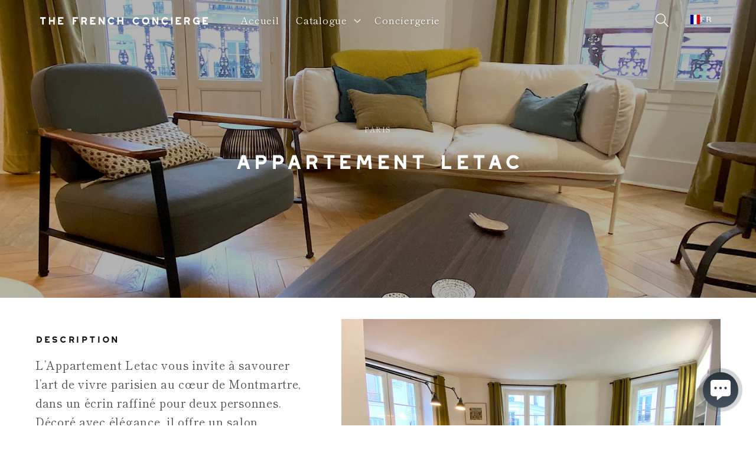

--- FILE ---
content_type: text/html; charset=utf-8
request_url: https://www.the-french-concierge.com/products/lappartement-letac
body_size: 33152
content:
<!doctype html>
<html class="no-js" lang="fr">
  <head>
 
<meta charset="utf-8">
    <meta http-equiv="X-UA-Compatible" content="IE=edge">
    <meta name="viewport" content="width=device-width,initial-scale=1">
    <meta name="theme-color" content="">
    <link rel="canonical" href="https://www.the-french-concierge.com/products/lappartement-letac">
    <link rel="preconnect" href="https://cdn.shopify.com" crossorigin><link rel="icon" type="image/png" href="//www.the-french-concierge.com/cdn/shop/files/Logo.png?crop=center&height=32&v=1711535853&width=32"><link rel="preconnect" href="https://fonts.shopifycdn.com" crossorigin><title>
      L&#39;appartement Letac
 &ndash; The French Concierge</title>

    
      <meta name="description" content="Description L’Appartement Letac vous invite à savourer l’art de vivre parisien au cœur de Montmartre, dans un écrin raffiné pour deux personnes. Décoré avec élégance, il offre un salon lumineux avec cheminée, une cuisine équipée, une chambre cosy et une salle de bain moderne. Depuis son magnifique balcon sur la rue Yvo">
    

    

<meta property="og:site_name" content="The French Concierge">
<meta property="og:url" content="https://www.the-french-concierge.com/products/lappartement-letac">
<meta property="og:title" content="L&#39;appartement Letac">
<meta property="og:type" content="product">
<meta property="og:description" content="Description L’Appartement Letac vous invite à savourer l’art de vivre parisien au cœur de Montmartre, dans un écrin raffiné pour deux personnes. Décoré avec élégance, il offre un salon lumineux avec cheminée, une cuisine équipée, une chambre cosy et une salle de bain moderne. Depuis son magnifique balcon sur la rue Yvo"><meta property="og:image" content="http://www.the-french-concierge.com/cdn/shop/files/Living01_65e42b0f-cf04-4483-839c-008a919f62cb.jpg?v=1685998818">
  <meta property="og:image:secure_url" content="https://www.the-french-concierge.com/cdn/shop/files/Living01_65e42b0f-cf04-4483-839c-008a919f62cb.jpg?v=1685998818">
  <meta property="og:image:width" content="2016">
  <meta property="og:image:height" content="1512"><meta property="og:price:amount" content="2,800.00">
  <meta property="og:price:currency" content="EUR"><meta name="twitter:card" content="summary_large_image">
<meta name="twitter:title" content="L&#39;appartement Letac">
<meta name="twitter:description" content="Description L’Appartement Letac vous invite à savourer l’art de vivre parisien au cœur de Montmartre, dans un écrin raffiné pour deux personnes. Décoré avec élégance, il offre un salon lumineux avec cheminée, une cuisine équipée, une chambre cosy et une salle de bain moderne. Depuis son magnifique balcon sur la rue Yvo">


    <script src="//www.the-french-concierge.com/cdn/shop/t/1/assets/constants.js?v=165488195745554878101678296646" defer="defer"></script>
    <script src="//www.the-french-concierge.com/cdn/shop/t/1/assets/pubsub.js?v=2921868252632587581678296663" defer="defer"></script>
    <script src="//www.the-french-concierge.com/cdn/shop/t/1/assets/global.js?v=85297797553816670871678296652" defer="defer"></script>
    <script>window.performance && window.performance.mark && window.performance.mark('shopify.content_for_header.start');</script><meta name="google-site-verification" content="vL_bWnKp4rbyV6PJxpblVFMGXZUWM4rcN0EfrFE1up8">
<meta id="shopify-digital-wallet" name="shopify-digital-wallet" content="/72558772560/digital_wallets/dialog">
<link rel="alternate" hreflang="x-default" href="https://www.the-french-concierge.com/products/lappartement-letac">
<link rel="alternate" hreflang="fr" href="https://www.the-french-concierge.com/products/lappartement-letac">
<link rel="alternate" hreflang="en" href="https://www.the-french-concierge.com/en/products/l-appartment-letac">
<link rel="alternate" hreflang="es" href="https://www.the-french-concierge.com/es/products/lappartement-letac">
<link rel="alternate" type="application/json+oembed" href="https://www.the-french-concierge.com/products/lappartement-letac.oembed">
<script async="async" src="/checkouts/internal/preloads.js?locale=fr-FR"></script>
<script id="shopify-features" type="application/json">{"accessToken":"d480b52c26c70450423fb956afe77e78","betas":["rich-media-storefront-analytics"],"domain":"www.the-french-concierge.com","predictiveSearch":true,"shopId":72558772560,"locale":"fr"}</script>
<script>var Shopify = Shopify || {};
Shopify.shop = "the-french-concierge.myshopify.com";
Shopify.locale = "fr";
Shopify.currency = {"active":"EUR","rate":"1.0"};
Shopify.country = "FR";
Shopify.theme = {"name":"Dawn","id":145715986768,"schema_name":"Dawn","schema_version":"8.0.1","theme_store_id":887,"role":"main"};
Shopify.theme.handle = "null";
Shopify.theme.style = {"id":null,"handle":null};
Shopify.cdnHost = "www.the-french-concierge.com/cdn";
Shopify.routes = Shopify.routes || {};
Shopify.routes.root = "/";</script>
<script type="module">!function(o){(o.Shopify=o.Shopify||{}).modules=!0}(window);</script>
<script>!function(o){function n(){var o=[];function n(){o.push(Array.prototype.slice.apply(arguments))}return n.q=o,n}var t=o.Shopify=o.Shopify||{};t.loadFeatures=n(),t.autoloadFeatures=n()}(window);</script>
<script id="shop-js-analytics" type="application/json">{"pageType":"product"}</script>
<script defer="defer" async type="module" src="//www.the-french-concierge.com/cdn/shopifycloud/shop-js/modules/v2/client.init-shop-cart-sync_INwxTpsh.fr.esm.js"></script>
<script defer="defer" async type="module" src="//www.the-french-concierge.com/cdn/shopifycloud/shop-js/modules/v2/chunk.common_YNAa1F1g.esm.js"></script>
<script type="module">
  await import("//www.the-french-concierge.com/cdn/shopifycloud/shop-js/modules/v2/client.init-shop-cart-sync_INwxTpsh.fr.esm.js");
await import("//www.the-french-concierge.com/cdn/shopifycloud/shop-js/modules/v2/chunk.common_YNAa1F1g.esm.js");

  window.Shopify.SignInWithShop?.initShopCartSync?.({"fedCMEnabled":true,"windoidEnabled":true});

</script>
<script>(function() {
  var isLoaded = false;
  function asyncLoad() {
    if (isLoaded) return;
    isLoaded = true;
    var urls = ["https:\/\/cdn.weglot.com\/weglot_script_tag.js?shop=the-french-concierge.myshopify.com"];
    for (var i = 0; i < urls.length; i++) {
      var s = document.createElement('script');
      s.type = 'text/javascript';
      s.async = true;
      s.src = urls[i];
      var x = document.getElementsByTagName('script')[0];
      x.parentNode.insertBefore(s, x);
    }
  };
  if(window.attachEvent) {
    window.attachEvent('onload', asyncLoad);
  } else {
    window.addEventListener('load', asyncLoad, false);
  }
})();</script>
<script id="__st">var __st={"a":72558772560,"offset":3600,"reqid":"04c84b7a-ad25-4af7-ab08-05b0d3e40ae2-1768989172","pageurl":"www.the-french-concierge.com\/products\/lappartement-letac","u":"292cb4cde126","p":"product","rtyp":"product","rid":8535883612496};</script>
<script>window.ShopifyPaypalV4VisibilityTracking = true;</script>
<script id="captcha-bootstrap">!function(){'use strict';const t='contact',e='account',n='new_comment',o=[[t,t],['blogs',n],['comments',n],[t,'customer']],c=[[e,'customer_login'],[e,'guest_login'],[e,'recover_customer_password'],[e,'create_customer']],r=t=>t.map((([t,e])=>`form[action*='/${t}']:not([data-nocaptcha='true']) input[name='form_type'][value='${e}']`)).join(','),a=t=>()=>t?[...document.querySelectorAll(t)].map((t=>t.form)):[];function s(){const t=[...o],e=r(t);return a(e)}const i='password',u='form_key',d=['recaptcha-v3-token','g-recaptcha-response','h-captcha-response',i],f=()=>{try{return window.sessionStorage}catch{return}},m='__shopify_v',_=t=>t.elements[u];function p(t,e,n=!1){try{const o=window.sessionStorage,c=JSON.parse(o.getItem(e)),{data:r}=function(t){const{data:e,action:n}=t;return t[m]||n?{data:e,action:n}:{data:t,action:n}}(c);for(const[e,n]of Object.entries(r))t.elements[e]&&(t.elements[e].value=n);n&&o.removeItem(e)}catch(o){console.error('form repopulation failed',{error:o})}}const l='form_type',E='cptcha';function T(t){t.dataset[E]=!0}const w=window,h=w.document,L='Shopify',v='ce_forms',y='captcha';let A=!1;((t,e)=>{const n=(g='f06e6c50-85a8-45c8-87d0-21a2b65856fe',I='https://cdn.shopify.com/shopifycloud/storefront-forms-hcaptcha/ce_storefront_forms_captcha_hcaptcha.v1.5.2.iife.js',D={infoText:'Protégé par hCaptcha',privacyText:'Confidentialité',termsText:'Conditions'},(t,e,n)=>{const o=w[L][v],c=o.bindForm;if(c)return c(t,g,e,D).then(n);var r;o.q.push([[t,g,e,D],n]),r=I,A||(h.body.append(Object.assign(h.createElement('script'),{id:'captcha-provider',async:!0,src:r})),A=!0)});var g,I,D;w[L]=w[L]||{},w[L][v]=w[L][v]||{},w[L][v].q=[],w[L][y]=w[L][y]||{},w[L][y].protect=function(t,e){n(t,void 0,e),T(t)},Object.freeze(w[L][y]),function(t,e,n,w,h,L){const[v,y,A,g]=function(t,e,n){const i=e?o:[],u=t?c:[],d=[...i,...u],f=r(d),m=r(i),_=r(d.filter((([t,e])=>n.includes(e))));return[a(f),a(m),a(_),s()]}(w,h,L),I=t=>{const e=t.target;return e instanceof HTMLFormElement?e:e&&e.form},D=t=>v().includes(t);t.addEventListener('submit',(t=>{const e=I(t);if(!e)return;const n=D(e)&&!e.dataset.hcaptchaBound&&!e.dataset.recaptchaBound,o=_(e),c=g().includes(e)&&(!o||!o.value);(n||c)&&t.preventDefault(),c&&!n&&(function(t){try{if(!f())return;!function(t){const e=f();if(!e)return;const n=_(t);if(!n)return;const o=n.value;o&&e.removeItem(o)}(t);const e=Array.from(Array(32),(()=>Math.random().toString(36)[2])).join('');!function(t,e){_(t)||t.append(Object.assign(document.createElement('input'),{type:'hidden',name:u})),t.elements[u].value=e}(t,e),function(t,e){const n=f();if(!n)return;const o=[...t.querySelectorAll(`input[type='${i}']`)].map((({name:t})=>t)),c=[...d,...o],r={};for(const[a,s]of new FormData(t).entries())c.includes(a)||(r[a]=s);n.setItem(e,JSON.stringify({[m]:1,action:t.action,data:r}))}(t,e)}catch(e){console.error('failed to persist form',e)}}(e),e.submit())}));const S=(t,e)=>{t&&!t.dataset[E]&&(n(t,e.some((e=>e===t))),T(t))};for(const o of['focusin','change'])t.addEventListener(o,(t=>{const e=I(t);D(e)&&S(e,y())}));const B=e.get('form_key'),M=e.get(l),P=B&&M;t.addEventListener('DOMContentLoaded',(()=>{const t=y();if(P)for(const e of t)e.elements[l].value===M&&p(e,B);[...new Set([...A(),...v().filter((t=>'true'===t.dataset.shopifyCaptcha))])].forEach((e=>S(e,t)))}))}(h,new URLSearchParams(w.location.search),n,t,e,['guest_login'])})(!0,!0)}();</script>
<script integrity="sha256-4kQ18oKyAcykRKYeNunJcIwy7WH5gtpwJnB7kiuLZ1E=" data-source-attribution="shopify.loadfeatures" defer="defer" src="//www.the-french-concierge.com/cdn/shopifycloud/storefront/assets/storefront/load_feature-a0a9edcb.js" crossorigin="anonymous"></script>
<script data-source-attribution="shopify.dynamic_checkout.dynamic.init">var Shopify=Shopify||{};Shopify.PaymentButton=Shopify.PaymentButton||{isStorefrontPortableWallets:!0,init:function(){window.Shopify.PaymentButton.init=function(){};var t=document.createElement("script");t.src="https://www.the-french-concierge.com/cdn/shopifycloud/portable-wallets/latest/portable-wallets.fr.js",t.type="module",document.head.appendChild(t)}};
</script>
<script data-source-attribution="shopify.dynamic_checkout.buyer_consent">
  function portableWalletsHideBuyerConsent(e){var t=document.getElementById("shopify-buyer-consent"),n=document.getElementById("shopify-subscription-policy-button");t&&n&&(t.classList.add("hidden"),t.setAttribute("aria-hidden","true"),n.removeEventListener("click",e))}function portableWalletsShowBuyerConsent(e){var t=document.getElementById("shopify-buyer-consent"),n=document.getElementById("shopify-subscription-policy-button");t&&n&&(t.classList.remove("hidden"),t.removeAttribute("aria-hidden"),n.addEventListener("click",e))}window.Shopify?.PaymentButton&&(window.Shopify.PaymentButton.hideBuyerConsent=portableWalletsHideBuyerConsent,window.Shopify.PaymentButton.showBuyerConsent=portableWalletsShowBuyerConsent);
</script>
<script data-source-attribution="shopify.dynamic_checkout.cart.bootstrap">document.addEventListener("DOMContentLoaded",(function(){function t(){return document.querySelector("shopify-accelerated-checkout-cart, shopify-accelerated-checkout")}if(t())Shopify.PaymentButton.init();else{new MutationObserver((function(e,n){t()&&(Shopify.PaymentButton.init(),n.disconnect())})).observe(document.body,{childList:!0,subtree:!0})}}));
</script>
<script id="sections-script" data-sections="header,footer" defer="defer" src="//www.the-french-concierge.com/cdn/shop/t/1/compiled_assets/scripts.js?v=11401"></script>
<script>window.performance && window.performance.mark && window.performance.mark('shopify.content_for_header.end');</script>


    <style data-shopify>
      @font-face {
  font-family: "Shippori Mincho";
  font-weight: 400;
  font-style: normal;
  font-display: swap;
  src: url("//www.the-french-concierge.com/cdn/fonts/shippori_mincho/shipporimincho_n4.84f8b7ceff7f95df65cde9ab1ed190e83a4f5b7e.woff2") format("woff2"),
       url("//www.the-french-concierge.com/cdn/fonts/shippori_mincho/shipporimincho_n4.2a4eff622a8c9fcdc3c2b98b39815a9acc98b084.woff") format("woff");
}

      @font-face {
  font-family: "Shippori Mincho";
  font-weight: 700;
  font-style: normal;
  font-display: swap;
  src: url("//www.the-french-concierge.com/cdn/fonts/shippori_mincho/shipporimincho_n7.9e77de8bc0bf1927e80732dc039de3a859c3828f.woff2") format("woff2"),
       url("//www.the-french-concierge.com/cdn/fonts/shippori_mincho/shipporimincho_n7.e7c3b38de4602d95ee40af6123cb896c71d9c49d.woff") format("woff");
}

      
      
      @font-face {
  font-family: "Libre Baskerville";
  font-weight: 400;
  font-style: normal;
  font-display: swap;
  src: url("//www.the-french-concierge.com/cdn/fonts/libre_baskerville/librebaskerville_n4.2ec9ee517e3ce28d5f1e6c6e75efd8a97e59c189.woff2") format("woff2"),
       url("//www.the-french-concierge.com/cdn/fonts/libre_baskerville/librebaskerville_n4.323789551b85098885c8eccedfb1bd8f25f56007.woff") format("woff");
}


      :root {
        --font-body-family: "Shippori Mincho", serif;
        --font-body-style: normal;
        --font-body-weight: 400;
        --font-body-weight-bold: 700;

        --font-heading-family: "Libre Baskerville", serif;
        --font-heading-style: normal;
        --font-heading-weight: 400;

        --font-body-scale: 1.2;
        --font-heading-scale: 0.875;

        --color-base-text: 18, 18, 18;
        --color-shadow: 18, 18, 18;
        --color-base-background-1: 255, 255, 255;
        --color-base-background-2: 243, 243, 243;
        --color-base-solid-button-labels: 255, 255, 255;
        --color-base-outline-button-labels: 18, 18, 18;
        --color-base-accent-1: 11, 24, 33;
        --color-base-accent-2: 0, 55, 80;
        --payment-terms-background-color: #ffffff;

        --gradient-base-background-1: #ffffff;
        --gradient-base-background-2: #f3f3f3;
        --gradient-base-accent-1: #0b1821;
        --gradient-base-accent-2: #003750;

        --media-padding: px;
        --media-border-opacity: 0.2;
        --media-border-width: 0px;
        --media-radius: 0px;
        --media-shadow-opacity: 0.0;
        --media-shadow-horizontal-offset: 0px;
        --media-shadow-vertical-offset: 4px;
        --media-shadow-blur-radius: 5px;
        --media-shadow-visible: 0;

        --page-width: 120rem;
        --page-width-margin: 0rem;

        --product-card-image-padding: 0.0rem;
        --product-card-corner-radius: 0.0rem;
        --product-card-text-alignment: left;
        --product-card-border-width: 0.0rem;
        --product-card-border-opacity: 0.1;
        --product-card-shadow-opacity: 0.0;
        --product-card-shadow-visible: 0;
        --product-card-shadow-horizontal-offset: 0.0rem;
        --product-card-shadow-vertical-offset: 0.4rem;
        --product-card-shadow-blur-radius: 0.5rem;

        --collection-card-image-padding: 0.0rem;
        --collection-card-corner-radius: 0.0rem;
        --collection-card-text-alignment: left;
        --collection-card-border-width: 0.0rem;
        --collection-card-border-opacity: 0.1;
        --collection-card-shadow-opacity: 0.0;
        --collection-card-shadow-visible: 0;
        --collection-card-shadow-horizontal-offset: 0.0rem;
        --collection-card-shadow-vertical-offset: 0.4rem;
        --collection-card-shadow-blur-radius: 0.5rem;

        --blog-card-image-padding: 0.0rem;
        --blog-card-corner-radius: 0.0rem;
        --blog-card-text-alignment: left;
        --blog-card-border-width: 0.0rem;
        --blog-card-border-opacity: 0.1;
        --blog-card-shadow-opacity: 0.0;
        --blog-card-shadow-visible: 0;
        --blog-card-shadow-horizontal-offset: 0.0rem;
        --blog-card-shadow-vertical-offset: 0.4rem;
        --blog-card-shadow-blur-radius: 0.5rem;

        --badge-corner-radius: 4.0rem;

        --popup-border-width: 1px;
        --popup-border-opacity: 0.1;
        --popup-corner-radius: 0px;
        --popup-shadow-opacity: 0.0;
        --popup-shadow-horizontal-offset: 0px;
        --popup-shadow-vertical-offset: 4px;
        --popup-shadow-blur-radius: 5px;

        --drawer-border-width: 0px;
        --drawer-border-opacity: 0.1;
        --drawer-shadow-opacity: 0.0;
        --drawer-shadow-horizontal-offset: -4px;
        --drawer-shadow-vertical-offset: 4px;
        --drawer-shadow-blur-radius: 5px;

        --spacing-sections-desktop: 0px;
        --spacing-sections-mobile: 0px;

        --grid-desktop-vertical-spacing: 8px;
        --grid-desktop-horizontal-spacing: 8px;
        --grid-mobile-vertical-spacing: 4px;
        --grid-mobile-horizontal-spacing: 4px;

        --text-boxes-border-opacity: 0.0;
        --text-boxes-border-width: 4px;
        --text-boxes-radius: 0px;
        --text-boxes-shadow-opacity: 0.3;
        --text-boxes-shadow-visible: 1;
        --text-boxes-shadow-horizontal-offset: 0px;
        --text-boxes-shadow-vertical-offset: 4px;
        --text-boxes-shadow-blur-radius: 40px;

        --buttons-radius: 0px;
        --buttons-radius-outset: 0px;
        --buttons-border-width: 1px;
        --buttons-border-opacity: 1.0;
        --buttons-shadow-opacity: 0.0;
        --buttons-shadow-visible: 0;
        --buttons-shadow-horizontal-offset: 0px;
        --buttons-shadow-vertical-offset: 4px;
        --buttons-shadow-blur-radius: 5px;
        --buttons-border-offset: 0px;

        --inputs-radius: 0px;
        --inputs-border-width: 1px;
        --inputs-border-opacity: 0.55;
        --inputs-shadow-opacity: 0.0;
        --inputs-shadow-horizontal-offset: 0px;
        --inputs-margin-offset: 0px;
        --inputs-shadow-vertical-offset: 4px;
        --inputs-shadow-blur-radius: 5px;
        --inputs-radius-outset: 0px;

        --variant-pills-radius: 40px;
        --variant-pills-border-width: 1px;
        --variant-pills-border-opacity: 0.55;
        --variant-pills-shadow-opacity: 0.0;
        --variant-pills-shadow-horizontal-offset: 0px;
        --variant-pills-shadow-vertical-offset: 4px;
        --variant-pills-shadow-blur-radius: 5px;
      }

      *,
      *::before,
      *::after {
        box-sizing: inherit;
      }

      html {
        box-sizing: border-box;
        font-size: calc(var(--font-body-scale) * 62.5%);
        height: 100%;
      }

      body {
        display: grid;
        grid-template-rows: auto auto 1fr auto;
        grid-template-columns: 100%;
        min-height: 100%;
        margin: 0;
        font-size: 1.5rem;
        letter-spacing: 0.06rem;
        line-height: calc(1 + 0.8 / var(--font-body-scale));
        font-family: var(--font-body-family);
        font-style: var(--font-body-style);
        font-weight: var(--font-body-weight);
      }

      @media screen and (min-width: 750px) {
        body {
          font-size: 1.6rem;
        }
      }
    </style>

    <link href="//www.the-french-concierge.com/cdn/shop/t/1/assets/base.css?v=92184103782732446401762554897" rel="stylesheet" type="text/css" media="all" />
<link rel="preload" as="font" href="//www.the-french-concierge.com/cdn/fonts/shippori_mincho/shipporimincho_n4.84f8b7ceff7f95df65cde9ab1ed190e83a4f5b7e.woff2" type="font/woff2" crossorigin><link rel="preload" as="font" href="//www.the-french-concierge.com/cdn/fonts/libre_baskerville/librebaskerville_n4.2ec9ee517e3ce28d5f1e6c6e75efd8a97e59c189.woff2" type="font/woff2" crossorigin><link rel="stylesheet" href="//www.the-french-concierge.com/cdn/shop/t/1/assets/component-predictive-search.css?v=85913294783299393391678296638" media="print" onload="this.media='all'"><script>document.documentElement.className = document.documentElement.className.replace('no-js', 'js');
    if (Shopify.designMode) {
      document.documentElement.classList.add('shopify-design-mode');
    }
    </script>
  

<!--Mapi APP-->
<script  async='async' src='https://li-apps.com/cdn/mapi/mapi.js?shop=the-french-concierge.myshopify.com' type='text/javascript'></script>
<!-- BEGIN app block: shopify://apps/weglot-translate-your-store/blocks/weglot/3097482a-fafe-42ff-bc33-ea19e35c4a20 -->





  
    

    
    
    
  
    

    
    
    
  


<!--Start Weglot Script-->
<script src="https://cdn.weglot.com/weglot.min.js?api_key=wg_c06cdde89897a2c7de37dd7ab65c14f59" async></script>
<!--End Weglot Script-->

<!-- END app block --><!-- BEGIN app block: shopify://apps/musbu-wa-chat/blocks/app-embed/267d7a73-494b-4925-ba55-49fe70b0f09e -->

<div id="cx_whatsapp_init"></div>


<script>
console.log("--------------CX - WhatsApp Chat---------------");
window.cxMusbuMetaData = {"id":19702,"shop_id":"the-french-concierge.myshopify.com","button_color":"#000000","button_position":null,"button_size":60,"mobile_view":1,"where_to_show":"all","background_color":"#ffbb00s","button_shape":"circle","isBackground":false,"icon_uid":1,"whatsapp_number":null,"whatsapp_text":null,"pro_icon":"0","sendProductUrl":0,"review_enabled":"1","status":1,"channels":[{"type":"whatsapp","number":"+33756833888","message":null,"icon_uid":1,"displayOnDesktop":true,"displayOnMobile":true},{"type":"instagram","displayOnDesktop":true,"displayOnMobile":true,"userName":"the_french_concierge"}],"styling":{"buttonLayout":"1","singleAccountLayout":"0","multipleAccountLayout":"1","desktopPosition":null,"customDesktopSpacing":false,"desktopSpacing1":"10","desktopSpacing2":"10","mobilePosition":"right","customMobileSpacing":false,"mobileSpacing1":"10","mobileSpacing2":"10","buttonBackgroundColor":"#10c379","popupBackgroundColor":"#10c379","hoverText":null,"popupTitle":"Contactez-nous","popupSubtitle":null,"buttonHeading":null,"buttonSubHeading":null,"pageLinks":[{"page":null}],"isPreset":["1"],"presetId":4,"isRounded":false,"isCustomIcon":["2"],"selectedCustomIcon":"svg1","defaultChatMessage":null,"chatInputPlaceholder":null,"chatButtonName":null,"isPulse":true,"isNotificationNumber":false,"notificationNumber":"1","customCss":null},"settings":null,"is_onboarding":0,"created_at":"2024-10-01T18:19:02.000000Z","updated_at":"2025-05-16T15:20:25.000000Z"};

// Check if FontAwesome object exists
if (typeof FontAwesome == "undefined") {
    // FontAwesome is not loaded, add the CDN link
    var link = document.createElement("link");
    link.rel = "stylesheet";
    link.href = "https://cdnjs.cloudflare.com/ajax/libs/font-awesome/5.15.3/css/fontawesome.min.css";
    link.integrity = "sha512-OdEXQYCOldjqUEsuMKsZRj93Ht23QRlhIb8E/X0sbwZhme8eUw6g8q7AdxGJKakcBbv7+/PX0Gc2btf7Ru8cZA==";
    link.crossOrigin = "anonymous";
    link.referrerPolicy = "no-referrer";
    document.head.appendChild(link);
}
</script>


<!-- END app block --><script src="https://cdn.shopify.com/extensions/019a338f-c0ce-73cd-b1ab-6d2783fa145a/shopify_injector-35/assets/injector.js" type="text/javascript" defer="defer"></script>
<script src="https://cdn.shopify.com/extensions/019a15d4-71d4-7279-8062-f2f76f98d8e1/musbu-49/assets/cx_whatsapp_button.js" type="text/javascript" defer="defer"></script>
<link href="https://cdn.shopify.com/extensions/019a15d4-71d4-7279-8062-f2f76f98d8e1/musbu-49/assets/musbu-chat-support.css" rel="stylesheet" type="text/css" media="all">
<link href="https://monorail-edge.shopifysvc.com" rel="dns-prefetch">
<script>(function(){if ("sendBeacon" in navigator && "performance" in window) {try {var session_token_from_headers = performance.getEntriesByType('navigation')[0].serverTiming.find(x => x.name == '_s').description;} catch {var session_token_from_headers = undefined;}var session_cookie_matches = document.cookie.match(/_shopify_s=([^;]*)/);var session_token_from_cookie = session_cookie_matches && session_cookie_matches.length === 2 ? session_cookie_matches[1] : "";var session_token = session_token_from_headers || session_token_from_cookie || "";function handle_abandonment_event(e) {var entries = performance.getEntries().filter(function(entry) {return /monorail-edge.shopifysvc.com/.test(entry.name);});if (!window.abandonment_tracked && entries.length === 0) {window.abandonment_tracked = true;var currentMs = Date.now();var navigation_start = performance.timing.navigationStart;var payload = {shop_id: 72558772560,url: window.location.href,navigation_start,duration: currentMs - navigation_start,session_token,page_type: "product"};window.navigator.sendBeacon("https://monorail-edge.shopifysvc.com/v1/produce", JSON.stringify({schema_id: "online_store_buyer_site_abandonment/1.1",payload: payload,metadata: {event_created_at_ms: currentMs,event_sent_at_ms: currentMs}}));}}window.addEventListener('pagehide', handle_abandonment_event);}}());</script>
<script id="web-pixels-manager-setup">(function e(e,d,r,n,o){if(void 0===o&&(o={}),!Boolean(null===(a=null===(i=window.Shopify)||void 0===i?void 0:i.analytics)||void 0===a?void 0:a.replayQueue)){var i,a;window.Shopify=window.Shopify||{};var t=window.Shopify;t.analytics=t.analytics||{};var s=t.analytics;s.replayQueue=[],s.publish=function(e,d,r){return s.replayQueue.push([e,d,r]),!0};try{self.performance.mark("wpm:start")}catch(e){}var l=function(){var e={modern:/Edge?\/(1{2}[4-9]|1[2-9]\d|[2-9]\d{2}|\d{4,})\.\d+(\.\d+|)|Firefox\/(1{2}[4-9]|1[2-9]\d|[2-9]\d{2}|\d{4,})\.\d+(\.\d+|)|Chrom(ium|e)\/(9{2}|\d{3,})\.\d+(\.\d+|)|(Maci|X1{2}).+ Version\/(15\.\d+|(1[6-9]|[2-9]\d|\d{3,})\.\d+)([,.]\d+|)( \(\w+\)|)( Mobile\/\w+|) Safari\/|Chrome.+OPR\/(9{2}|\d{3,})\.\d+\.\d+|(CPU[ +]OS|iPhone[ +]OS|CPU[ +]iPhone|CPU IPhone OS|CPU iPad OS)[ +]+(15[._]\d+|(1[6-9]|[2-9]\d|\d{3,})[._]\d+)([._]\d+|)|Android:?[ /-](13[3-9]|1[4-9]\d|[2-9]\d{2}|\d{4,})(\.\d+|)(\.\d+|)|Android.+Firefox\/(13[5-9]|1[4-9]\d|[2-9]\d{2}|\d{4,})\.\d+(\.\d+|)|Android.+Chrom(ium|e)\/(13[3-9]|1[4-9]\d|[2-9]\d{2}|\d{4,})\.\d+(\.\d+|)|SamsungBrowser\/([2-9]\d|\d{3,})\.\d+/,legacy:/Edge?\/(1[6-9]|[2-9]\d|\d{3,})\.\d+(\.\d+|)|Firefox\/(5[4-9]|[6-9]\d|\d{3,})\.\d+(\.\d+|)|Chrom(ium|e)\/(5[1-9]|[6-9]\d|\d{3,})\.\d+(\.\d+|)([\d.]+$|.*Safari\/(?![\d.]+ Edge\/[\d.]+$))|(Maci|X1{2}).+ Version\/(10\.\d+|(1[1-9]|[2-9]\d|\d{3,})\.\d+)([,.]\d+|)( \(\w+\)|)( Mobile\/\w+|) Safari\/|Chrome.+OPR\/(3[89]|[4-9]\d|\d{3,})\.\d+\.\d+|(CPU[ +]OS|iPhone[ +]OS|CPU[ +]iPhone|CPU IPhone OS|CPU iPad OS)[ +]+(10[._]\d+|(1[1-9]|[2-9]\d|\d{3,})[._]\d+)([._]\d+|)|Android:?[ /-](13[3-9]|1[4-9]\d|[2-9]\d{2}|\d{4,})(\.\d+|)(\.\d+|)|Mobile Safari.+OPR\/([89]\d|\d{3,})\.\d+\.\d+|Android.+Firefox\/(13[5-9]|1[4-9]\d|[2-9]\d{2}|\d{4,})\.\d+(\.\d+|)|Android.+Chrom(ium|e)\/(13[3-9]|1[4-9]\d|[2-9]\d{2}|\d{4,})\.\d+(\.\d+|)|Android.+(UC? ?Browser|UCWEB|U3)[ /]?(15\.([5-9]|\d{2,})|(1[6-9]|[2-9]\d|\d{3,})\.\d+)\.\d+|SamsungBrowser\/(5\.\d+|([6-9]|\d{2,})\.\d+)|Android.+MQ{2}Browser\/(14(\.(9|\d{2,})|)|(1[5-9]|[2-9]\d|\d{3,})(\.\d+|))(\.\d+|)|K[Aa][Ii]OS\/(3\.\d+|([4-9]|\d{2,})\.\d+)(\.\d+|)/},d=e.modern,r=e.legacy,n=navigator.userAgent;return n.match(d)?"modern":n.match(r)?"legacy":"unknown"}(),u="modern"===l?"modern":"legacy",c=(null!=n?n:{modern:"",legacy:""})[u],f=function(e){return[e.baseUrl,"/wpm","/b",e.hashVersion,"modern"===e.buildTarget?"m":"l",".js"].join("")}({baseUrl:d,hashVersion:r,buildTarget:u}),m=function(e){var d=e.version,r=e.bundleTarget,n=e.surface,o=e.pageUrl,i=e.monorailEndpoint;return{emit:function(e){var a=e.status,t=e.errorMsg,s=(new Date).getTime(),l=JSON.stringify({metadata:{event_sent_at_ms:s},events:[{schema_id:"web_pixels_manager_load/3.1",payload:{version:d,bundle_target:r,page_url:o,status:a,surface:n,error_msg:t},metadata:{event_created_at_ms:s}}]});if(!i)return console&&console.warn&&console.warn("[Web Pixels Manager] No Monorail endpoint provided, skipping logging."),!1;try{return self.navigator.sendBeacon.bind(self.navigator)(i,l)}catch(e){}var u=new XMLHttpRequest;try{return u.open("POST",i,!0),u.setRequestHeader("Content-Type","text/plain"),u.send(l),!0}catch(e){return console&&console.warn&&console.warn("[Web Pixels Manager] Got an unhandled error while logging to Monorail."),!1}}}}({version:r,bundleTarget:l,surface:e.surface,pageUrl:self.location.href,monorailEndpoint:e.monorailEndpoint});try{o.browserTarget=l,function(e){var d=e.src,r=e.async,n=void 0===r||r,o=e.onload,i=e.onerror,a=e.sri,t=e.scriptDataAttributes,s=void 0===t?{}:t,l=document.createElement("script"),u=document.querySelector("head"),c=document.querySelector("body");if(l.async=n,l.src=d,a&&(l.integrity=a,l.crossOrigin="anonymous"),s)for(var f in s)if(Object.prototype.hasOwnProperty.call(s,f))try{l.dataset[f]=s[f]}catch(e){}if(o&&l.addEventListener("load",o),i&&l.addEventListener("error",i),u)u.appendChild(l);else{if(!c)throw new Error("Did not find a head or body element to append the script");c.appendChild(l)}}({src:f,async:!0,onload:function(){if(!function(){var e,d;return Boolean(null===(d=null===(e=window.Shopify)||void 0===e?void 0:e.analytics)||void 0===d?void 0:d.initialized)}()){var d=window.webPixelsManager.init(e)||void 0;if(d){var r=window.Shopify.analytics;r.replayQueue.forEach((function(e){var r=e[0],n=e[1],o=e[2];d.publishCustomEvent(r,n,o)})),r.replayQueue=[],r.publish=d.publishCustomEvent,r.visitor=d.visitor,r.initialized=!0}}},onerror:function(){return m.emit({status:"failed",errorMsg:"".concat(f," has failed to load")})},sri:function(e){var d=/^sha384-[A-Za-z0-9+/=]+$/;return"string"==typeof e&&d.test(e)}(c)?c:"",scriptDataAttributes:o}),m.emit({status:"loading"})}catch(e){m.emit({status:"failed",errorMsg:(null==e?void 0:e.message)||"Unknown error"})}}})({shopId: 72558772560,storefrontBaseUrl: "https://www.the-french-concierge.com",extensionsBaseUrl: "https://extensions.shopifycdn.com/cdn/shopifycloud/web-pixels-manager",monorailEndpoint: "https://monorail-edge.shopifysvc.com/unstable/produce_batch",surface: "storefront-renderer",enabledBetaFlags: ["2dca8a86"],webPixelsConfigList: [{"id":"2102657360","configuration":"{\"config\":\"{\\\"google_tag_ids\\\":[\\\"AW-17388580193\\\",\\\"GT-WKGVTSXV\\\"],\\\"target_country\\\":\\\"ZZ\\\",\\\"gtag_events\\\":[{\\\"type\\\":\\\"begin_checkout\\\",\\\"action_label\\\":\\\"AW-17388580193\\\"},{\\\"type\\\":\\\"search\\\",\\\"action_label\\\":[\\\"AW-17388580193\\\/6woXCLOn9YQbEOHawuNA\\\",\\\"AW-17388580193\\\"]},{\\\"type\\\":\\\"view_item\\\",\\\"action_label\\\":[\\\"MC-B8ZQ97WN5Y\\\",\\\"AW-17388580193\\\"]},{\\\"type\\\":\\\"purchase\\\",\\\"action_label\\\":[\\\"MC-B8ZQ97WN5Y\\\",\\\"AW-17388580193\\\"]},{\\\"type\\\":\\\"page_view\\\",\\\"action_label\\\":[\\\"AW-17388580193\\\/TVe7CLCn9YQbEOHawuNA\\\",\\\"MC-B8ZQ97WN5Y\\\",\\\"AW-17388580193\\\"]},{\\\"type\\\":\\\"add_payment_info\\\",\\\"action_label\\\":\\\"AW-17388580193\\\"},{\\\"type\\\":\\\"add_to_cart\\\",\\\"action_label\\\":\\\"AW-17388580193\\\"}],\\\"enable_monitoring_mode\\\":false}\"}","eventPayloadVersion":"v1","runtimeContext":"OPEN","scriptVersion":"b2a88bafab3e21179ed38636efcd8a93","type":"APP","apiClientId":1780363,"privacyPurposes":[],"dataSharingAdjustments":{"protectedCustomerApprovalScopes":["read_customer_address","read_customer_email","read_customer_name","read_customer_personal_data","read_customer_phone"]}},{"id":"687702352","configuration":"{\"pixel_id\":\"8891180650919980\",\"pixel_type\":\"facebook_pixel\"}","eventPayloadVersion":"v1","runtimeContext":"OPEN","scriptVersion":"ca16bc87fe92b6042fbaa3acc2fbdaa6","type":"APP","apiClientId":2329312,"privacyPurposes":["ANALYTICS","MARKETING","SALE_OF_DATA"],"dataSharingAdjustments":{"protectedCustomerApprovalScopes":["read_customer_address","read_customer_email","read_customer_name","read_customer_personal_data","read_customer_phone"]}},{"id":"shopify-app-pixel","configuration":"{}","eventPayloadVersion":"v1","runtimeContext":"STRICT","scriptVersion":"0450","apiClientId":"shopify-pixel","type":"APP","privacyPurposes":["ANALYTICS","MARKETING"]},{"id":"shopify-custom-pixel","eventPayloadVersion":"v1","runtimeContext":"LAX","scriptVersion":"0450","apiClientId":"shopify-pixel","type":"CUSTOM","privacyPurposes":["ANALYTICS","MARKETING"]}],isMerchantRequest: false,initData: {"shop":{"name":"The French Concierge","paymentSettings":{"currencyCode":"EUR"},"myshopifyDomain":"the-french-concierge.myshopify.com","countryCode":"FR","storefrontUrl":"https:\/\/www.the-french-concierge.com"},"customer":null,"cart":null,"checkout":null,"productVariants":[{"price":{"amount":2800.0,"currencyCode":"EUR"},"product":{"title":"L'appartement Letac","vendor":"The French Concierge","id":"8535883612496","untranslatedTitle":"L'appartement Letac","url":"\/products\/lappartement-letac","type":"Appartement"},"id":"46801755111760","image":{"src":"\/\/www.the-french-concierge.com\/cdn\/shop\/files\/Living01_65e42b0f-cf04-4483-839c-008a919f62cb.jpg?v=1685998818"},"sku":"","title":"Default Title","untranslatedTitle":"Default Title"}],"purchasingCompany":null},},"https://www.the-french-concierge.com/cdn","fcfee988w5aeb613cpc8e4bc33m6693e112",{"modern":"","legacy":""},{"shopId":"72558772560","storefrontBaseUrl":"https:\/\/www.the-french-concierge.com","extensionBaseUrl":"https:\/\/extensions.shopifycdn.com\/cdn\/shopifycloud\/web-pixels-manager","surface":"storefront-renderer","enabledBetaFlags":"[\"2dca8a86\"]","isMerchantRequest":"false","hashVersion":"fcfee988w5aeb613cpc8e4bc33m6693e112","publish":"custom","events":"[[\"page_viewed\",{}],[\"product_viewed\",{\"productVariant\":{\"price\":{\"amount\":2800.0,\"currencyCode\":\"EUR\"},\"product\":{\"title\":\"L'appartement Letac\",\"vendor\":\"The French Concierge\",\"id\":\"8535883612496\",\"untranslatedTitle\":\"L'appartement Letac\",\"url\":\"\/products\/lappartement-letac\",\"type\":\"Appartement\"},\"id\":\"46801755111760\",\"image\":{\"src\":\"\/\/www.the-french-concierge.com\/cdn\/shop\/files\/Living01_65e42b0f-cf04-4483-839c-008a919f62cb.jpg?v=1685998818\"},\"sku\":\"\",\"title\":\"Default Title\",\"untranslatedTitle\":\"Default Title\"}}]]"});</script><script>
  window.ShopifyAnalytics = window.ShopifyAnalytics || {};
  window.ShopifyAnalytics.meta = window.ShopifyAnalytics.meta || {};
  window.ShopifyAnalytics.meta.currency = 'EUR';
  var meta = {"product":{"id":8535883612496,"gid":"gid:\/\/shopify\/Product\/8535883612496","vendor":"The French Concierge","type":"Appartement","handle":"lappartement-letac","variants":[{"id":46801755111760,"price":280000,"name":"L'appartement Letac","public_title":null,"sku":""}],"remote":false},"page":{"pageType":"product","resourceType":"product","resourceId":8535883612496,"requestId":"04c84b7a-ad25-4af7-ab08-05b0d3e40ae2-1768989172"}};
  for (var attr in meta) {
    window.ShopifyAnalytics.meta[attr] = meta[attr];
  }
</script>
<script class="analytics">
  (function () {
    var customDocumentWrite = function(content) {
      var jquery = null;

      if (window.jQuery) {
        jquery = window.jQuery;
      } else if (window.Checkout && window.Checkout.$) {
        jquery = window.Checkout.$;
      }

      if (jquery) {
        jquery('body').append(content);
      }
    };

    var hasLoggedConversion = function(token) {
      if (token) {
        return document.cookie.indexOf('loggedConversion=' + token) !== -1;
      }
      return false;
    }

    var setCookieIfConversion = function(token) {
      if (token) {
        var twoMonthsFromNow = new Date(Date.now());
        twoMonthsFromNow.setMonth(twoMonthsFromNow.getMonth() + 2);

        document.cookie = 'loggedConversion=' + token + '; expires=' + twoMonthsFromNow;
      }
    }

    var trekkie = window.ShopifyAnalytics.lib = window.trekkie = window.trekkie || [];
    if (trekkie.integrations) {
      return;
    }
    trekkie.methods = [
      'identify',
      'page',
      'ready',
      'track',
      'trackForm',
      'trackLink'
    ];
    trekkie.factory = function(method) {
      return function() {
        var args = Array.prototype.slice.call(arguments);
        args.unshift(method);
        trekkie.push(args);
        return trekkie;
      };
    };
    for (var i = 0; i < trekkie.methods.length; i++) {
      var key = trekkie.methods[i];
      trekkie[key] = trekkie.factory(key);
    }
    trekkie.load = function(config) {
      trekkie.config = config || {};
      trekkie.config.initialDocumentCookie = document.cookie;
      var first = document.getElementsByTagName('script')[0];
      var script = document.createElement('script');
      script.type = 'text/javascript';
      script.onerror = function(e) {
        var scriptFallback = document.createElement('script');
        scriptFallback.type = 'text/javascript';
        scriptFallback.onerror = function(error) {
                var Monorail = {
      produce: function produce(monorailDomain, schemaId, payload) {
        var currentMs = new Date().getTime();
        var event = {
          schema_id: schemaId,
          payload: payload,
          metadata: {
            event_created_at_ms: currentMs,
            event_sent_at_ms: currentMs
          }
        };
        return Monorail.sendRequest("https://" + monorailDomain + "/v1/produce", JSON.stringify(event));
      },
      sendRequest: function sendRequest(endpointUrl, payload) {
        // Try the sendBeacon API
        if (window && window.navigator && typeof window.navigator.sendBeacon === 'function' && typeof window.Blob === 'function' && !Monorail.isIos12()) {
          var blobData = new window.Blob([payload], {
            type: 'text/plain'
          });

          if (window.navigator.sendBeacon(endpointUrl, blobData)) {
            return true;
          } // sendBeacon was not successful

        } // XHR beacon

        var xhr = new XMLHttpRequest();

        try {
          xhr.open('POST', endpointUrl);
          xhr.setRequestHeader('Content-Type', 'text/plain');
          xhr.send(payload);
        } catch (e) {
          console.log(e);
        }

        return false;
      },
      isIos12: function isIos12() {
        return window.navigator.userAgent.lastIndexOf('iPhone; CPU iPhone OS 12_') !== -1 || window.navigator.userAgent.lastIndexOf('iPad; CPU OS 12_') !== -1;
      }
    };
    Monorail.produce('monorail-edge.shopifysvc.com',
      'trekkie_storefront_load_errors/1.1',
      {shop_id: 72558772560,
      theme_id: 145715986768,
      app_name: "storefront",
      context_url: window.location.href,
      source_url: "//www.the-french-concierge.com/cdn/s/trekkie.storefront.cd680fe47e6c39ca5d5df5f0a32d569bc48c0f27.min.js"});

        };
        scriptFallback.async = true;
        scriptFallback.src = '//www.the-french-concierge.com/cdn/s/trekkie.storefront.cd680fe47e6c39ca5d5df5f0a32d569bc48c0f27.min.js';
        first.parentNode.insertBefore(scriptFallback, first);
      };
      script.async = true;
      script.src = '//www.the-french-concierge.com/cdn/s/trekkie.storefront.cd680fe47e6c39ca5d5df5f0a32d569bc48c0f27.min.js';
      first.parentNode.insertBefore(script, first);
    };
    trekkie.load(
      {"Trekkie":{"appName":"storefront","development":false,"defaultAttributes":{"shopId":72558772560,"isMerchantRequest":null,"themeId":145715986768,"themeCityHash":"1320835129914693989","contentLanguage":"fr","currency":"EUR","eventMetadataId":"384606be-7b38-41be-a49e-5305a85e2d9f"},"isServerSideCookieWritingEnabled":true,"monorailRegion":"shop_domain","enabledBetaFlags":["65f19447"]},"Session Attribution":{},"S2S":{"facebookCapiEnabled":true,"source":"trekkie-storefront-renderer","apiClientId":580111}}
    );

    var loaded = false;
    trekkie.ready(function() {
      if (loaded) return;
      loaded = true;

      window.ShopifyAnalytics.lib = window.trekkie;

      var originalDocumentWrite = document.write;
      document.write = customDocumentWrite;
      try { window.ShopifyAnalytics.merchantGoogleAnalytics.call(this); } catch(error) {};
      document.write = originalDocumentWrite;

      window.ShopifyAnalytics.lib.page(null,{"pageType":"product","resourceType":"product","resourceId":8535883612496,"requestId":"04c84b7a-ad25-4af7-ab08-05b0d3e40ae2-1768989172","shopifyEmitted":true});

      var match = window.location.pathname.match(/checkouts\/(.+)\/(thank_you|post_purchase)/)
      var token = match? match[1]: undefined;
      if (!hasLoggedConversion(token)) {
        setCookieIfConversion(token);
        window.ShopifyAnalytics.lib.track("Viewed Product",{"currency":"EUR","variantId":46801755111760,"productId":8535883612496,"productGid":"gid:\/\/shopify\/Product\/8535883612496","name":"L'appartement Letac","price":"2800.00","sku":"","brand":"The French Concierge","variant":null,"category":"Appartement","nonInteraction":true,"remote":false},undefined,undefined,{"shopifyEmitted":true});
      window.ShopifyAnalytics.lib.track("monorail:\/\/trekkie_storefront_viewed_product\/1.1",{"currency":"EUR","variantId":46801755111760,"productId":8535883612496,"productGid":"gid:\/\/shopify\/Product\/8535883612496","name":"L'appartement Letac","price":"2800.00","sku":"","brand":"The French Concierge","variant":null,"category":"Appartement","nonInteraction":true,"remote":false,"referer":"https:\/\/www.the-french-concierge.com\/products\/lappartement-letac"});
      }
    });


        var eventsListenerScript = document.createElement('script');
        eventsListenerScript.async = true;
        eventsListenerScript.src = "//www.the-french-concierge.com/cdn/shopifycloud/storefront/assets/shop_events_listener-3da45d37.js";
        document.getElementsByTagName('head')[0].appendChild(eventsListenerScript);

})();</script>
<script
  defer
  src="https://www.the-french-concierge.com/cdn/shopifycloud/perf-kit/shopify-perf-kit-3.0.4.min.js"
  data-application="storefront-renderer"
  data-shop-id="72558772560"
  data-render-region="gcp-us-east1"
  data-page-type="product"
  data-theme-instance-id="145715986768"
  data-theme-name="Dawn"
  data-theme-version="8.0.1"
  data-monorail-region="shop_domain"
  data-resource-timing-sampling-rate="10"
  data-shs="true"
  data-shs-beacon="true"
  data-shs-export-with-fetch="true"
  data-shs-logs-sample-rate="1"
  data-shs-beacon-endpoint="https://www.the-french-concierge.com/api/collect"
></script>
</head>
  <body class="gradient">
    <a class="skip-to-content-link button visually-hidden" href="#MainContent">
      Ignorer et passer au contenu
    </a><!-- BEGIN sections: header-group -->
<div id="shopify-section-sections--18281062531408__header" class="shopify-section shopify-section-group-header-group section-header"><link rel="stylesheet" href="//www.the-french-concierge.com/cdn/shop/t/1/assets/component-list-menu.css?v=151968516119678728991678296628" media="print" onload="this.media='all'">
<link rel="stylesheet" href="//www.the-french-concierge.com/cdn/shop/t/1/assets/component-search.css?v=184225813856820874251678296642" media="print" onload="this.media='all'">
<link rel="stylesheet" href="//www.the-french-concierge.com/cdn/shop/t/1/assets/component-menu-drawer.css?v=182311192829367774911678296633" media="print" onload="this.media='all'">
<link rel="stylesheet" href="//www.the-french-concierge.com/cdn/shop/t/1/assets/component-cart-notification.css?v=137625604348931474661678296621" media="print" onload="this.media='all'">
<link rel="stylesheet" href="//www.the-french-concierge.com/cdn/shop/t/1/assets/component-cart-items.css?v=23917223812499722491678296620" media="print" onload="this.media='all'"><link rel="stylesheet" href="//www.the-french-concierge.com/cdn/shop/t/1/assets/component-price.css?v=65402837579211014041678296638" media="print" onload="this.media='all'">
  <link rel="stylesheet" href="//www.the-french-concierge.com/cdn/shop/t/1/assets/component-loading-overlay.css?v=167310470843593579841678296631" media="print" onload="this.media='all'"><noscript><link href="//www.the-french-concierge.com/cdn/shop/t/1/assets/component-list-menu.css?v=151968516119678728991678296628" rel="stylesheet" type="text/css" media="all" /></noscript>
<noscript><link href="//www.the-french-concierge.com/cdn/shop/t/1/assets/component-search.css?v=184225813856820874251678296642" rel="stylesheet" type="text/css" media="all" /></noscript>
<noscript><link href="//www.the-french-concierge.com/cdn/shop/t/1/assets/component-menu-drawer.css?v=182311192829367774911678296633" rel="stylesheet" type="text/css" media="all" /></noscript>
<noscript><link href="//www.the-french-concierge.com/cdn/shop/t/1/assets/component-cart-notification.css?v=137625604348931474661678296621" rel="stylesheet" type="text/css" media="all" /></noscript>
<noscript><link href="//www.the-french-concierge.com/cdn/shop/t/1/assets/component-cart-items.css?v=23917223812499722491678296620" rel="stylesheet" type="text/css" media="all" /></noscript>

<style>
  header-drawer {
    justify-self: start;
    margin-left: -1.2rem;
  }

  .header__heading-logo {
    max-width: 300px;
  }@media screen and (min-width: 990px) {
    header-drawer {
      display: none;
    }
  }

  .menu-drawer-container {
    display: flex;
  }

  .list-menu {
    list-style: none;
    padding: 0;
    margin: 0;
  }

  .list-menu--inline {
    display: inline-flex;
    flex-wrap: wrap;
  }

  summary.list-menu__item {
    padding-right: 2.7rem;
  }

  .list-menu__item {
    display: flex;
    align-items: center;
    line-height: calc(1 + 0.3 / var(--font-body-scale));
  }

  .list-menu__item--link {
    text-decoration: none;
    padding-bottom: 1rem;
    padding-top: 1rem;
    line-height: calc(1 + 0.8 / var(--font-body-scale));
  }

  @media screen and (min-width: 750px) {
    .list-menu__item--link {
      padding-bottom: 0.5rem;
      padding-top: 0.5rem;
    }
  }
</style><style data-shopify>.header {
    padding-top: 4px;
    padding-bottom: 4px;
  }

  .section-header {
    position: sticky; /* This is for fixing a Safari z-index issue. PR #2147 */
    margin-bottom: 0px;
  }

  @media screen and (min-width: 750px) {
    .section-header {
      margin-bottom: 0px;
    }
  }

  @media screen and (min-width: 990px) {
    .header {
      padding-top: 8px;
      padding-bottom: 8px;
    }
  }</style><script src="//www.the-french-concierge.com/cdn/shop/t/1/assets/details-disclosure.js?v=153497636716254413831678296649" defer="defer"></script>
<script src="//www.the-french-concierge.com/cdn/shop/t/1/assets/details-modal.js?v=4511761896672669691678296650" defer="defer"></script>
<script src="//www.the-french-concierge.com/cdn/shop/t/1/assets/cart-notification.js?v=160453272920806432391678296613" defer="defer"></script>
<script src="//www.the-french-concierge.com/cdn/shop/t/1/assets/search-form.js?v=113639710312857635801678296665" defer="defer"></script><svg xmlns="http://www.w3.org/2000/svg" class="hidden">
  <symbol id="icon-search" viewbox="0 0 18 19" fill="none">
    <path fill-rule="evenodd" clip-rule="evenodd" d="M11.03 11.68A5.784 5.784 0 112.85 3.5a5.784 5.784 0 018.18 8.18zm.26 1.12a6.78 6.78 0 11.72-.7l5.4 5.4a.5.5 0 11-.71.7l-5.41-5.4z" fill="currentColor"/>
  </symbol>

  <symbol id="icon-reset" class="icon icon-close"  fill="none" viewBox="0 0 18 18" stroke="currentColor">
    <circle r="8.5" cy="9" cx="9" stroke-opacity="0.2"/>
    <path d="M6.82972 6.82915L1.17193 1.17097" stroke-linecap="round" stroke-linejoin="round" transform="translate(5 5)"/>
    <path d="M1.22896 6.88502L6.77288 1.11523" stroke-linecap="round" stroke-linejoin="round" transform="translate(5 5)"/>
  </symbol>

  <symbol id="icon-close" class="icon icon-close" fill="none" viewBox="0 0 18 17">
    <path d="M.865 15.978a.5.5 0 00.707.707l7.433-7.431 7.579 7.282a.501.501 0 00.846-.37.5.5 0 00-.153-.351L9.712 8.546l7.417-7.416a.5.5 0 10-.707-.708L8.991 7.853 1.413.573a.5.5 0 10-.693.72l7.563 7.268-7.418 7.417z" fill="currentColor">
  </symbol>
</svg>
<div class="header-wrapper color-accent-1 gradient">
  <header class="header header--middle-left header--mobile-center page-width header--has-menu"><header-drawer data-breakpoint="tablet">
        <details id="Details-menu-drawer-container" class="menu-drawer-container">
          <summary class="header__icon header__icon--menu header__icon--summary link focus-inset" aria-label="Menu">
            <span>
              <svg
  xmlns="http://www.w3.org/2000/svg"
  aria-hidden="true"
  focusable="false"
  class="icon icon-hamburger"
  fill="none"
  viewBox="0 0 18 16"
>
  <path d="M1 .5a.5.5 0 100 1h15.71a.5.5 0 000-1H1zM.5 8a.5.5 0 01.5-.5h15.71a.5.5 0 010 1H1A.5.5 0 01.5 8zm0 7a.5.5 0 01.5-.5h15.71a.5.5 0 010 1H1a.5.5 0 01-.5-.5z" fill="currentColor">
</svg>

              <svg
  xmlns="http://www.w3.org/2000/svg"
  aria-hidden="true"
  focusable="false"
  class="icon icon-close"
  fill="none"
  viewBox="0 0 18 17"
>
  <path d="M.865 15.978a.5.5 0 00.707.707l7.433-7.431 7.579 7.282a.501.501 0 00.846-.37.5.5 0 00-.153-.351L9.712 8.546l7.417-7.416a.5.5 0 10-.707-.708L8.991 7.853 1.413.573a.5.5 0 10-.693.72l7.563 7.268-7.418 7.417z" fill="currentColor">
</svg>

            </span>
          </summary>
          <div id="menu-drawer" class="gradient menu-drawer motion-reduce" tabindex="-1">
            <div class="menu-drawer__inner-container">
              <div class="menu-drawer__navigation-container">
                <nav class="menu-drawer__navigation">
                  <ul class="menu-drawer__menu has-submenu list-menu" role="list"><li><a href="/" class="menu-drawer__menu-item list-menu__item link link--text focus-inset">
                            Accueil
                          </a></li><li><details id="Details-menu-drawer-menu-item-2">
                            <summary class="menu-drawer__menu-item list-menu__item link link--text focus-inset">
                              Catalogue
                              <svg
  viewBox="0 0 14 10"
  fill="none"
  aria-hidden="true"
  focusable="false"
  class="icon icon-arrow"
  xmlns="http://www.w3.org/2000/svg"
>
  <path fill-rule="evenodd" clip-rule="evenodd" d="M8.537.808a.5.5 0 01.817-.162l4 4a.5.5 0 010 .708l-4 4a.5.5 0 11-.708-.708L11.793 5.5H1a.5.5 0 010-1h10.793L8.646 1.354a.5.5 0 01-.109-.546z" fill="currentColor">
</svg>

                              <svg aria-hidden="true" focusable="false" class="icon icon-caret" viewBox="0 0 10 6">
  <path fill-rule="evenodd" clip-rule="evenodd" d="M9.354.646a.5.5 0 00-.708 0L5 4.293 1.354.646a.5.5 0 00-.708.708l4 4a.5.5 0 00.708 0l4-4a.5.5 0 000-.708z" fill="currentColor">
</svg>

                            </summary>
                            <div id="link-catalogue" class="menu-drawer__submenu has-submenu gradient motion-reduce" tabindex="-1">
                              <div class="menu-drawer__inner-submenu">
                                <button class="menu-drawer__close-button link link--text focus-inset" aria-expanded="true">
                                  <svg
  viewBox="0 0 14 10"
  fill="none"
  aria-hidden="true"
  focusable="false"
  class="icon icon-arrow"
  xmlns="http://www.w3.org/2000/svg"
>
  <path fill-rule="evenodd" clip-rule="evenodd" d="M8.537.808a.5.5 0 01.817-.162l4 4a.5.5 0 010 .708l-4 4a.5.5 0 11-.708-.708L11.793 5.5H1a.5.5 0 010-1h10.793L8.646 1.354a.5.5 0 01-.109-.546z" fill="currentColor">
</svg>

                                  Catalogue
                                </button>
                                <ul class="menu-drawer__menu list-menu" role="list" tabindex="-1"><li><a href="/collections/paris" class="menu-drawer__menu-item link link--text list-menu__item focus-inset">
                                          PARIS
                                        </a></li><li><details id="Details-menu-drawer-submenu-2">
                                          <summary class="menu-drawer__menu-item link link--text list-menu__item focus-inset">
                                            MAROC
                                            <svg
  viewBox="0 0 14 10"
  fill="none"
  aria-hidden="true"
  focusable="false"
  class="icon icon-arrow"
  xmlns="http://www.w3.org/2000/svg"
>
  <path fill-rule="evenodd" clip-rule="evenodd" d="M8.537.808a.5.5 0 01.817-.162l4 4a.5.5 0 010 .708l-4 4a.5.5 0 11-.708-.708L11.793 5.5H1a.5.5 0 010-1h10.793L8.646 1.354a.5.5 0 01-.109-.546z" fill="currentColor">
</svg>

                                            <svg aria-hidden="true" focusable="false" class="icon icon-caret" viewBox="0 0 10 6">
  <path fill-rule="evenodd" clip-rule="evenodd" d="M9.354.646a.5.5 0 00-.708 0L5 4.293 1.354.646a.5.5 0 00-.708.708l4 4a.5.5 0 00.708 0l4-4a.5.5 0 000-.708z" fill="currentColor">
</svg>

                                          </summary>
                                          <div id="childlink-maroc" class="menu-drawer__submenu has-submenu gradient motion-reduce">
                                            <button class="menu-drawer__close-button link link--text focus-inset" aria-expanded="true">
                                              <svg
  viewBox="0 0 14 10"
  fill="none"
  aria-hidden="true"
  focusable="false"
  class="icon icon-arrow"
  xmlns="http://www.w3.org/2000/svg"
>
  <path fill-rule="evenodd" clip-rule="evenodd" d="M8.537.808a.5.5 0 01.817-.162l4 4a.5.5 0 010 .708l-4 4a.5.5 0 11-.708-.708L11.793 5.5H1a.5.5 0 010-1h10.793L8.646 1.354a.5.5 0 01-.109-.546z" fill="currentColor">
</svg>

                                              MAROC
                                            </button>
                                            <ul class="menu-drawer__menu list-menu" role="list" tabindex="-1"><li>
                                                  <a href="/collections/marrakech" class="menu-drawer__menu-item link link--text list-menu__item focus-inset">
                                                    MARRAKECH
                                                  </a>
                                                </li><li>
                                                  <a href="/collections/essaouira" class="menu-drawer__menu-item link link--text list-menu__item focus-inset">
                                                    ESSAOUIRA
                                                  </a>
                                                </li><li>
                                                  <a href="/collections/casablanca" class="menu-drawer__menu-item link link--text list-menu__item focus-inset">
                                                    CASABLANCA
                                                  </a>
                                                </li></ul>
                                          </div>
                                        </details></li><li><details id="Details-menu-drawer-submenu-3">
                                          <summary class="menu-drawer__menu-item link link--text list-menu__item focus-inset">
                                            FRANCE
                                            <svg
  viewBox="0 0 14 10"
  fill="none"
  aria-hidden="true"
  focusable="false"
  class="icon icon-arrow"
  xmlns="http://www.w3.org/2000/svg"
>
  <path fill-rule="evenodd" clip-rule="evenodd" d="M8.537.808a.5.5 0 01.817-.162l4 4a.5.5 0 010 .708l-4 4a.5.5 0 11-.708-.708L11.793 5.5H1a.5.5 0 010-1h10.793L8.646 1.354a.5.5 0 01-.109-.546z" fill="currentColor">
</svg>

                                            <svg aria-hidden="true" focusable="false" class="icon icon-caret" viewBox="0 0 10 6">
  <path fill-rule="evenodd" clip-rule="evenodd" d="M9.354.646a.5.5 0 00-.708 0L5 4.293 1.354.646a.5.5 0 00-.708.708l4 4a.5.5 0 00.708 0l4-4a.5.5 0 000-.708z" fill="currentColor">
</svg>

                                          </summary>
                                          <div id="childlink-france" class="menu-drawer__submenu has-submenu gradient motion-reduce">
                                            <button class="menu-drawer__close-button link link--text focus-inset" aria-expanded="true">
                                              <svg
  viewBox="0 0 14 10"
  fill="none"
  aria-hidden="true"
  focusable="false"
  class="icon icon-arrow"
  xmlns="http://www.w3.org/2000/svg"
>
  <path fill-rule="evenodd" clip-rule="evenodd" d="M8.537.808a.5.5 0 01.817-.162l4 4a.5.5 0 010 .708l-4 4a.5.5 0 11-.708-.708L11.793 5.5H1a.5.5 0 010-1h10.793L8.646 1.354a.5.5 0 01-.109-.546z" fill="currentColor">
</svg>

                                              FRANCE
                                            </button>
                                            <ul class="menu-drawer__menu list-menu" role="list" tabindex="-1"><li>
                                                  <a href="/collections/french-riviera" class="menu-drawer__menu-item link link--text list-menu__item focus-inset">
                                                    FRENCH RIVIERA
                                                  </a>
                                                </li><li>
                                                  <a href="/collections/corse-1" class="menu-drawer__menu-item link link--text list-menu__item focus-inset">
                                                    CORSE
                                                  </a>
                                                </li><li>
                                                  <a href="/collections/cap-ferret" class="menu-drawer__menu-item link link--text list-menu__item focus-inset">
                                                    CAP FERRET
                                                  </a>
                                                </li><li>
                                                  <a href="/collections/bretagne" class="menu-drawer__menu-item link link--text list-menu__item focus-inset">
                                                    BRETAGNE
                                                  </a>
                                                </li><li>
                                                  <a href="/collections/country-side" class="menu-drawer__menu-item link link--text list-menu__item focus-inset">
                                                    COUNTRYSIDE
                                                  </a>
                                                </li><li>
                                                  <a href="/collections/alpes" class="menu-drawer__menu-item link link--text list-menu__item focus-inset">
                                                    ALPES
                                                  </a>
                                                </li></ul>
                                          </div>
                                        </details></li><li><details id="Details-menu-drawer-submenu-4">
                                          <summary class="menu-drawer__menu-item link link--text list-menu__item focus-inset">
                                            LES TROPIQUES
                                            <svg
  viewBox="0 0 14 10"
  fill="none"
  aria-hidden="true"
  focusable="false"
  class="icon icon-arrow"
  xmlns="http://www.w3.org/2000/svg"
>
  <path fill-rule="evenodd" clip-rule="evenodd" d="M8.537.808a.5.5 0 01.817-.162l4 4a.5.5 0 010 .708l-4 4a.5.5 0 11-.708-.708L11.793 5.5H1a.5.5 0 010-1h10.793L8.646 1.354a.5.5 0 01-.109-.546z" fill="currentColor">
</svg>

                                            <svg aria-hidden="true" focusable="false" class="icon icon-caret" viewBox="0 0 10 6">
  <path fill-rule="evenodd" clip-rule="evenodd" d="M9.354.646a.5.5 0 00-.708 0L5 4.293 1.354.646a.5.5 0 00-.708.708l4 4a.5.5 0 00.708 0l4-4a.5.5 0 000-.708z" fill="currentColor">
</svg>

                                          </summary>
                                          <div id="childlink-les-tropiques" class="menu-drawer__submenu has-submenu gradient motion-reduce">
                                            <button class="menu-drawer__close-button link link--text focus-inset" aria-expanded="true">
                                              <svg
  viewBox="0 0 14 10"
  fill="none"
  aria-hidden="true"
  focusable="false"
  class="icon icon-arrow"
  xmlns="http://www.w3.org/2000/svg"
>
  <path fill-rule="evenodd" clip-rule="evenodd" d="M8.537.808a.5.5 0 01.817-.162l4 4a.5.5 0 010 .708l-4 4a.5.5 0 11-.708-.708L11.793 5.5H1a.5.5 0 010-1h10.793L8.646 1.354a.5.5 0 01-.109-.546z" fill="currentColor">
</svg>

                                              LES TROPIQUES
                                            </button>
                                            <ul class="menu-drawer__menu list-menu" role="list" tabindex="-1"><li>
                                                  <a href="/collections/caraibes-1" class="menu-drawer__menu-item link link--text list-menu__item focus-inset">
                                                    CARAIBES
                                                  </a>
                                                </li><li>
                                                  <a href="/collections/ile-maurice" class="menu-drawer__menu-item link link--text list-menu__item focus-inset">
                                                    ILE MAURICE
                                                  </a>
                                                </li><li>
                                                  <a href="/collections/thailande" class="menu-drawer__menu-item link link--text list-menu__item focus-inset">
                                                    THAILANDE
                                                  </a>
                                                </li></ul>
                                          </div>
                                        </details></li><li><details id="Details-menu-drawer-submenu-5">
                                          <summary class="menu-drawer__menu-item link link--text list-menu__item focus-inset">
                                            ITALIE
                                            <svg
  viewBox="0 0 14 10"
  fill="none"
  aria-hidden="true"
  focusable="false"
  class="icon icon-arrow"
  xmlns="http://www.w3.org/2000/svg"
>
  <path fill-rule="evenodd" clip-rule="evenodd" d="M8.537.808a.5.5 0 01.817-.162l4 4a.5.5 0 010 .708l-4 4a.5.5 0 11-.708-.708L11.793 5.5H1a.5.5 0 010-1h10.793L8.646 1.354a.5.5 0 01-.109-.546z" fill="currentColor">
</svg>

                                            <svg aria-hidden="true" focusable="false" class="icon icon-caret" viewBox="0 0 10 6">
  <path fill-rule="evenodd" clip-rule="evenodd" d="M9.354.646a.5.5 0 00-.708 0L5 4.293 1.354.646a.5.5 0 00-.708.708l4 4a.5.5 0 00.708 0l4-4a.5.5 0 000-.708z" fill="currentColor">
</svg>

                                          </summary>
                                          <div id="childlink-italie" class="menu-drawer__submenu has-submenu gradient motion-reduce">
                                            <button class="menu-drawer__close-button link link--text focus-inset" aria-expanded="true">
                                              <svg
  viewBox="0 0 14 10"
  fill="none"
  aria-hidden="true"
  focusable="false"
  class="icon icon-arrow"
  xmlns="http://www.w3.org/2000/svg"
>
  <path fill-rule="evenodd" clip-rule="evenodd" d="M8.537.808a.5.5 0 01.817-.162l4 4a.5.5 0 010 .708l-4 4a.5.5 0 11-.708-.708L11.793 5.5H1a.5.5 0 010-1h10.793L8.646 1.354a.5.5 0 01-.109-.546z" fill="currentColor">
</svg>

                                              ITALIE
                                            </button>
                                            <ul class="menu-drawer__menu list-menu" role="list" tabindex="-1"><li>
                                                  <a href="/collections/toscane" class="menu-drawer__menu-item link link--text list-menu__item focus-inset">
                                                    TOSCANE
                                                  </a>
                                                </li></ul>
                                          </div>
                                        </details></li><li><a href="/collections/iles-grecques" class="menu-drawer__menu-item link link--text list-menu__item focus-inset">
                                          ILES GRECQUES
                                        </a></li></ul>
                              </div>
                            </div>
                          </details></li><li><a href="/pages/notre-conciergerie" class="menu-drawer__menu-item list-menu__item link link--text focus-inset">
                            Conciergerie
                          </a></li></ul>
                </nav>
                <div class="menu-drawer__utility-links"><ul class="list list-social list-unstyled" role="list"><li class="list-social__item">
                        <a href="https://www.facebook.com/TheFrenchConcierge" class="list-social__link link"><svg aria-hidden="true" focusable="false" class="icon icon-facebook" viewBox="0 0 18 18">
  <path fill="currentColor" d="M16.42.61c.27 0 .5.1.69.28.19.2.28.42.28.7v15.44c0 .27-.1.5-.28.69a.94.94 0 01-.7.28h-4.39v-6.7h2.25l.31-2.65h-2.56v-1.7c0-.4.1-.72.28-.93.18-.2.5-.32 1-.32h1.37V3.35c-.6-.06-1.27-.1-2.01-.1-1.01 0-1.83.3-2.45.9-.62.6-.93 1.44-.93 2.53v1.97H7.04v2.65h2.24V18H.98c-.28 0-.5-.1-.7-.28a.94.94 0 01-.28-.7V1.59c0-.27.1-.5.28-.69a.94.94 0 01.7-.28h15.44z">
</svg>
<span class="visually-hidden">Facebook</span>
                        </a>
                      </li><li class="list-social__item">
                        <a href="https://www.instagram.com/the_french_concierge/" class="list-social__link link"><svg aria-hidden="true" focusable="false" class="icon icon-instagram" viewBox="0 0 18 18">
  <path fill="currentColor" d="M8.77 1.58c2.34 0 2.62.01 3.54.05.86.04 1.32.18 1.63.3.41.17.7.35 1.01.66.3.3.5.6.65 1 .12.32.27.78.3 1.64.05.92.06 1.2.06 3.54s-.01 2.62-.05 3.54a4.79 4.79 0 01-.3 1.63c-.17.41-.35.7-.66 1.01-.3.3-.6.5-1.01.66-.31.12-.77.26-1.63.3-.92.04-1.2.05-3.54.05s-2.62 0-3.55-.05a4.79 4.79 0 01-1.62-.3c-.42-.16-.7-.35-1.01-.66-.31-.3-.5-.6-.66-1a4.87 4.87 0 01-.3-1.64c-.04-.92-.05-1.2-.05-3.54s0-2.62.05-3.54c.04-.86.18-1.32.3-1.63.16-.41.35-.7.66-1.01.3-.3.6-.5 1-.65.32-.12.78-.27 1.63-.3.93-.05 1.2-.06 3.55-.06zm0-1.58C6.39 0 6.09.01 5.15.05c-.93.04-1.57.2-2.13.4-.57.23-1.06.54-1.55 1.02C1 1.96.7 2.45.46 3.02c-.22.56-.37 1.2-.4 2.13C0 6.1 0 6.4 0 8.77s.01 2.68.05 3.61c.04.94.2 1.57.4 2.13.23.58.54 1.07 1.02 1.56.49.48.98.78 1.55 1.01.56.22 1.2.37 2.13.4.94.05 1.24.06 3.62.06 2.39 0 2.68-.01 3.62-.05.93-.04 1.57-.2 2.13-.41a4.27 4.27 0 001.55-1.01c.49-.49.79-.98 1.01-1.56.22-.55.37-1.19.41-2.13.04-.93.05-1.23.05-3.61 0-2.39 0-2.68-.05-3.62a6.47 6.47 0 00-.4-2.13 4.27 4.27 0 00-1.02-1.55A4.35 4.35 0 0014.52.46a6.43 6.43 0 00-2.13-.41A69 69 0 008.77 0z"/>
  <path fill="currentColor" d="M8.8 4a4.5 4.5 0 100 9 4.5 4.5 0 000-9zm0 7.43a2.92 2.92 0 110-5.85 2.92 2.92 0 010 5.85zM13.43 5a1.05 1.05 0 100-2.1 1.05 1.05 0 000 2.1z">
</svg>
<span class="visually-hidden">Instagram</span>
                        </a>
                      </li></ul>
                </div>
              </div>
            </div>
          </div>
        </details>
      </header-drawer><a href="/" class="header__heading-link link link--text focus-inset"><img src="//www.the-french-concierge.com/cdn/shop/files/LOGO.LIGNE.SANSFOND.BLANC.TFC.png?v=1713530393&amp;width=500" alt="The French Concierge" srcset="//www.the-french-concierge.com/cdn/shop/files/LOGO.LIGNE.SANSFOND.BLANC.TFC.png?v=1713530393&amp;width=50 50w, //www.the-french-concierge.com/cdn/shop/files/LOGO.LIGNE.SANSFOND.BLANC.TFC.png?v=1713530393&amp;width=100 100w, //www.the-french-concierge.com/cdn/shop/files/LOGO.LIGNE.SANSFOND.BLANC.TFC.png?v=1713530393&amp;width=150 150w, //www.the-french-concierge.com/cdn/shop/files/LOGO.LIGNE.SANSFOND.BLANC.TFC.png?v=1713530393&amp;width=200 200w, //www.the-french-concierge.com/cdn/shop/files/LOGO.LIGNE.SANSFOND.BLANC.TFC.png?v=1713530393&amp;width=250 250w, //www.the-french-concierge.com/cdn/shop/files/LOGO.LIGNE.SANSFOND.BLANC.TFC.png?v=1713530393&amp;width=300 300w, //www.the-french-concierge.com/cdn/shop/files/LOGO.LIGNE.SANSFOND.BLANC.TFC.png?v=1713530393&amp;width=400 400w, //www.the-french-concierge.com/cdn/shop/files/LOGO.LIGNE.SANSFOND.BLANC.TFC.png?v=1713530393&amp;width=500 500w" width="300" height="24.6" class="header__heading-logo motion-reduce">
</a><nav class="header__inline-menu">
          <ul class="list-menu list-menu--inline" role="list"><li><a href="/" class="header__menu-item list-menu__item link link--text focus-inset">
                    <span>Accueil</span>
                  </a></li><li><header-menu>
                    <details id="Details-HeaderMenu-2">
                      <summary class="header__menu-item list-menu__item link focus-inset">
                        <span>Catalogue</span>
                        <svg aria-hidden="true" focusable="false" class="icon icon-caret" viewBox="0 0 10 6">
  <path fill-rule="evenodd" clip-rule="evenodd" d="M9.354.646a.5.5 0 00-.708 0L5 4.293 1.354.646a.5.5 0 00-.708.708l4 4a.5.5 0 00.708 0l4-4a.5.5 0 000-.708z" fill="currentColor">
</svg>

                      </summary>
                      <ul id="HeaderMenu-MenuList-2" class="header__submenu list-menu list-menu--disclosure gradient caption-large motion-reduce global-settings-popup" role="list" tabindex="-1"><li><a href="/collections/paris" class="header__menu-item list-menu__item link link--text focus-inset caption-large">
                                PARIS
                              </a></li><li><details id="Details-HeaderSubMenu-2">
                                <summary class="header__menu-item link link--text list-menu__item focus-inset caption-large">
                                  <span>MAROC</span>
                                  <svg aria-hidden="true" focusable="false" class="icon icon-caret" viewBox="0 0 10 6">
  <path fill-rule="evenodd" clip-rule="evenodd" d="M9.354.646a.5.5 0 00-.708 0L5 4.293 1.354.646a.5.5 0 00-.708.708l4 4a.5.5 0 00.708 0l4-4a.5.5 0 000-.708z" fill="currentColor">
</svg>

                                </summary>
                                <ul id="HeaderMenu-SubMenuList-2" class="header__submenu list-menu motion-reduce"><li>
                                      <a href="/collections/marrakech" class="header__menu-item list-menu__item link link--text focus-inset caption-large">
                                        MARRAKECH
                                      </a>
                                    </li><li>
                                      <a href="/collections/essaouira" class="header__menu-item list-menu__item link link--text focus-inset caption-large">
                                        ESSAOUIRA
                                      </a>
                                    </li><li>
                                      <a href="/collections/casablanca" class="header__menu-item list-menu__item link link--text focus-inset caption-large">
                                        CASABLANCA
                                      </a>
                                    </li></ul>
                              </details></li><li><details id="Details-HeaderSubMenu-3">
                                <summary class="header__menu-item link link--text list-menu__item focus-inset caption-large">
                                  <span>FRANCE</span>
                                  <svg aria-hidden="true" focusable="false" class="icon icon-caret" viewBox="0 0 10 6">
  <path fill-rule="evenodd" clip-rule="evenodd" d="M9.354.646a.5.5 0 00-.708 0L5 4.293 1.354.646a.5.5 0 00-.708.708l4 4a.5.5 0 00.708 0l4-4a.5.5 0 000-.708z" fill="currentColor">
</svg>

                                </summary>
                                <ul id="HeaderMenu-SubMenuList-3" class="header__submenu list-menu motion-reduce"><li>
                                      <a href="/collections/french-riviera" class="header__menu-item list-menu__item link link--text focus-inset caption-large">
                                        FRENCH RIVIERA
                                      </a>
                                    </li><li>
                                      <a href="/collections/corse-1" class="header__menu-item list-menu__item link link--text focus-inset caption-large">
                                        CORSE
                                      </a>
                                    </li><li>
                                      <a href="/collections/cap-ferret" class="header__menu-item list-menu__item link link--text focus-inset caption-large">
                                        CAP FERRET
                                      </a>
                                    </li><li>
                                      <a href="/collections/bretagne" class="header__menu-item list-menu__item link link--text focus-inset caption-large">
                                        BRETAGNE
                                      </a>
                                    </li><li>
                                      <a href="/collections/country-side" class="header__menu-item list-menu__item link link--text focus-inset caption-large">
                                        COUNTRYSIDE
                                      </a>
                                    </li><li>
                                      <a href="/collections/alpes" class="header__menu-item list-menu__item link link--text focus-inset caption-large">
                                        ALPES
                                      </a>
                                    </li></ul>
                              </details></li><li><details id="Details-HeaderSubMenu-4">
                                <summary class="header__menu-item link link--text list-menu__item focus-inset caption-large">
                                  <span>LES TROPIQUES</span>
                                  <svg aria-hidden="true" focusable="false" class="icon icon-caret" viewBox="0 0 10 6">
  <path fill-rule="evenodd" clip-rule="evenodd" d="M9.354.646a.5.5 0 00-.708 0L5 4.293 1.354.646a.5.5 0 00-.708.708l4 4a.5.5 0 00.708 0l4-4a.5.5 0 000-.708z" fill="currentColor">
</svg>

                                </summary>
                                <ul id="HeaderMenu-SubMenuList-4" class="header__submenu list-menu motion-reduce"><li>
                                      <a href="/collections/caraibes-1" class="header__menu-item list-menu__item link link--text focus-inset caption-large">
                                        CARAIBES
                                      </a>
                                    </li><li>
                                      <a href="/collections/ile-maurice" class="header__menu-item list-menu__item link link--text focus-inset caption-large">
                                        ILE MAURICE
                                      </a>
                                    </li><li>
                                      <a href="/collections/thailande" class="header__menu-item list-menu__item link link--text focus-inset caption-large">
                                        THAILANDE
                                      </a>
                                    </li></ul>
                              </details></li><li><details id="Details-HeaderSubMenu-5">
                                <summary class="header__menu-item link link--text list-menu__item focus-inset caption-large">
                                  <span>ITALIE</span>
                                  <svg aria-hidden="true" focusable="false" class="icon icon-caret" viewBox="0 0 10 6">
  <path fill-rule="evenodd" clip-rule="evenodd" d="M9.354.646a.5.5 0 00-.708 0L5 4.293 1.354.646a.5.5 0 00-.708.708l4 4a.5.5 0 00.708 0l4-4a.5.5 0 000-.708z" fill="currentColor">
</svg>

                                </summary>
                                <ul id="HeaderMenu-SubMenuList-5" class="header__submenu list-menu motion-reduce"><li>
                                      <a href="/collections/toscane" class="header__menu-item list-menu__item link link--text focus-inset caption-large">
                                        TOSCANE
                                      </a>
                                    </li></ul>
                              </details></li><li><a href="/collections/iles-grecques" class="header__menu-item list-menu__item link link--text focus-inset caption-large">
                                ILES GRECQUES
                              </a></li></ul>
                    </details>
                  </header-menu></li><li><a href="/pages/notre-conciergerie" class="header__menu-item list-menu__item link link--text focus-inset">
                    <span>Conciergerie</span>
                  </a></li></ul>
        </nav><div class="header__icons">
      <details-modal class="header__search">
        <details>
          <summary class="header__icon header__icon--search header__icon--summary link focus-inset modal__toggle" aria-haspopup="dialog" aria-label="Recherche">
            <span>
              <svg class="modal__toggle-open icon icon-search" aria-hidden="true" focusable="false">
                <use href="#icon-search">
              </svg>
              <svg class="modal__toggle-close icon icon-close" aria-hidden="true" focusable="false">
                <use href="#icon-close">
              </svg>
            </span>
          </summary>
          <div class="search-modal modal__content gradient" role="dialog" aria-modal="true" aria-label="Recherche">
            <div class="modal-overlay"></div>
            <div class="search-modal__content search-modal__content-bottom" tabindex="-1"><predictive-search class="search-modal__form" data-loading-text="Chargement en cours..."><form action="/search" method="get" role="search" class="search search-modal__form">
                    <div class="field">
                      <input class="search__input field__input"
                        id="Search-In-Modal"
                        type="search"
                        name="q"
                        value=""
                        placeholder="Recherche"role="combobox"
                          aria-expanded="false"
                          aria-owns="predictive-search-results"
                          aria-controls="predictive-search-results"
                          aria-haspopup="listbox"
                          aria-autocomplete="list"
                          autocorrect="off"
                          autocomplete="off"
                          autocapitalize="off"
                          spellcheck="false">
                      <label class="field__label" for="Search-In-Modal">Recherche</label>
                      <input type="hidden" name="options[prefix]" value="last">
                      <button type="reset" class="reset__button field__button hidden" aria-label="Effacer le terme de recherche">
                        <svg class="icon icon-close" aria-hidden="true" focusable="false">
                          <use xlink:href="#icon-reset">
                        </svg>
                      </button>
                      <button class="search__button field__button" aria-label="Recherche">
                        <svg class="icon icon-search" aria-hidden="true" focusable="false">
                          <use href="#icon-search">
                        </svg>
                      </button>
                    </div><div class="predictive-search predictive-search--header" tabindex="-1" data-predictive-search>
                        <div class="predictive-search__loading-state">
                          <svg aria-hidden="true" focusable="false" class="spinner" viewBox="0 0 66 66" xmlns="http://www.w3.org/2000/svg">
                            <circle class="path" fill="none" stroke-width="6" cx="33" cy="33" r="30"></circle>
                          </svg>
                        </div>
                      </div>

                      <span class="predictive-search-status visually-hidden" role="status" aria-hidden="true"></span></form></predictive-search><button type="button" class="search-modal__close-button modal__close-button link link--text focus-inset" aria-label="Fermer">
                <svg class="icon icon-close" aria-hidden="true" focusable="false">
                  <use href="#icon-close">
                </svg>
              </button>
            </div>
          </div>
        </details>
      </details-modal><a href="/cart" class="header__icon header__icon--cart link focus-inset" id="cart-icon-bubble"><svg
  class="icon icon-cart-empty"
  aria-hidden="true"
  focusable="false"
  xmlns="http://www.w3.org/2000/svg"
  viewBox="0 0 40 40"
  fill="none"
>
  <path d="m15.75 11.8h-3.16l-.77 11.6a5 5 0 0 0 4.99 5.34h7.38a5 5 0 0 0 4.99-5.33l-.78-11.61zm0 1h-2.22l-.71 10.67a4 4 0 0 0 3.99 4.27h7.38a4 4 0 0 0 4-4.27l-.72-10.67h-2.22v.63a4.75 4.75 0 1 1 -9.5 0zm8.5 0h-7.5v.63a3.75 3.75 0 1 0 7.5 0z" fill="currentColor" fill-rule="evenodd"/>
</svg>
<span class="visually-hidden">Panier</span></a>
    </div>
  </header>
</div>

<cart-notification>
  <div class="cart-notification-wrapper page-width">
    <div
      id="cart-notification"
      class="cart-notification focus-inset color-accent-1 gradient"
      aria-modal="true"
      aria-label="Article ajouté au panier"
      role="dialog"
      tabindex="-1"
    >
      <div class="cart-notification__header">
        <h2 class="cart-notification__heading caption-large text-body"><svg
  class="icon icon-checkmark color-foreground-text"
  aria-hidden="true"
  focusable="false"
  xmlns="http://www.w3.org/2000/svg"
  viewBox="0 0 12 9"
  fill="none"
>
  <path fill-rule="evenodd" clip-rule="evenodd" d="M11.35.643a.5.5 0 01.006.707l-6.77 6.886a.5.5 0 01-.719-.006L.638 4.845a.5.5 0 11.724-.69l2.872 3.011 6.41-6.517a.5.5 0 01.707-.006h-.001z" fill="currentColor"/>
</svg>
Article ajouté au panier
        </h2>
        <button
          type="button"
          class="cart-notification__close modal__close-button link link--text focus-inset"
          aria-label="Fermer"
        >
          <svg class="icon icon-close" aria-hidden="true" focusable="false">
            <use href="#icon-close">
          </svg>
        </button>
      </div>
      <div id="cart-notification-product" class="cart-notification-product"></div>
      <div class="cart-notification__links">
        <a
          href="/cart"
          id="cart-notification-button"
          class="button button--secondary button--full-width"
        >Afficher mon panier</a>
        <form action="/cart" method="post" id="cart-notification-form">
          <button class="button button--primary button--full-width" name="checkout">
            Procéder au paiement
          </button>
        </form>
        <button type="button" class="link button-label">Continuer les achats</button>
      </div>
    </div>
  </div>
</cart-notification>
<style data-shopify>
  .cart-notification {
    display: none;
  }
</style>


<script type="application/ld+json">
  {
    "@context": "http://schema.org",
    "@type": "Organization",
    "name": "The French Concierge",
    
      "logo": "https:\/\/www.the-french-concierge.com\/cdn\/shop\/files\/LOGO.LIGNE.SANSFOND.BLANC.TFC.png?v=1713530393\u0026width=500",
    
    "sameAs": [
      "",
      "https:\/\/www.facebook.com\/TheFrenchConcierge",
      "",
      "https:\/\/www.instagram.com\/the_french_concierge\/",
      "",
      "",
      "",
      "",
      ""
    ],
    "url": "https:\/\/www.the-french-concierge.com"
  }
</script>
<style> #shopify-section-sections--18281062531408__header /* --- HEADER SUPERPOSÉ SUR LA BANNIÈRE (Dawn) --- */.header-wrapper {position: absolute; top: 0; left: 0; width: 100%; background: transparent !important; z-index: 20;} #shopify-section-sections--18281062531408__header /* Rendre le menu lisible en blanc */.header__menu-item, #shopify-section-sections--18281062531408__header .header__heading-link, #shopify-section-sections--18281062531408__header .header__icon, #shopify-section-sections--18281062531408__header .header__icon svg {color: white !important; fill: white !important;} #shopify-section-sections--18281062531408__header /* Optionnel : une légère ombre sous le texte pour plus de contraste */.header__menu-item, #shopify-section-sections--18281062531408__header .header__heading-link {text-shadow: 0 1px 3px rgba(0, 0, 0, 0.3);} </style></div>
<!-- END sections: header-group -->

    <main id="MainContent" class="content-for-layout focus-none" role="main" tabindex="-1">
      <section id="shopify-section-template--22641808572752__image_banner_xNEgbw" class="shopify-section section"><link href="//www.the-french-concierge.com/cdn/shop/t/1/assets/section-image-banner.css?v=170916557215809668651678296673" rel="stylesheet" type="text/css" media="all" />
<style data-shopify>#Banner-template--22641808572752__image_banner_xNEgbw::after {
    opacity: 0.3;
  }</style><div
  id="Banner-template--22641808572752__image_banner_xNEgbw"
  class="banner banner--content-align-center banner--content-align-mobile-center banner--small banner--desktop-transparent"
><div class="banner__media media"><img src="//www.the-french-concierge.com/cdn/shop/files/Living04_4f8808be-4e15-4ad2-944e-e661fc9ca204.jpg?v=1685998817&amp;width=3840" alt="" srcset="//www.the-french-concierge.com/cdn/shop/files/Living04_4f8808be-4e15-4ad2-944e-e661fc9ca204.jpg?v=1685998817&amp;width=375 375w, //www.the-french-concierge.com/cdn/shop/files/Living04_4f8808be-4e15-4ad2-944e-e661fc9ca204.jpg?v=1685998817&amp;width=550 550w, //www.the-french-concierge.com/cdn/shop/files/Living04_4f8808be-4e15-4ad2-944e-e661fc9ca204.jpg?v=1685998817&amp;width=750 750w, //www.the-french-concierge.com/cdn/shop/files/Living04_4f8808be-4e15-4ad2-944e-e661fc9ca204.jpg?v=1685998817&amp;width=1100 1100w, //www.the-french-concierge.com/cdn/shop/files/Living04_4f8808be-4e15-4ad2-944e-e661fc9ca204.jpg?v=1685998817&amp;width=1500 1500w, //www.the-french-concierge.com/cdn/shop/files/Living04_4f8808be-4e15-4ad2-944e-e661fc9ca204.jpg?v=1685998817&amp;width=1780 1780w, //www.the-french-concierge.com/cdn/shop/files/Living04_4f8808be-4e15-4ad2-944e-e661fc9ca204.jpg?v=1685998817&amp;width=2000 2000w, //www.the-french-concierge.com/cdn/shop/files/Living04_4f8808be-4e15-4ad2-944e-e661fc9ca204.jpg?v=1685998817&amp;width=3000 3000w, //www.the-french-concierge.com/cdn/shop/files/Living04_4f8808be-4e15-4ad2-944e-e661fc9ca204.jpg?v=1685998817&amp;width=3840 3840w" width="2016" height="1512.0" loading="lazy" sizes="100vw">
    </div><div class="banner__content banner__content--middle-center page-width">
    <div class="banner__box content-container content-container--full-width-mobile color-background-1 gradient"><div class="banner__text caption-with-letter-spacing" >
              <span>paris</span>
            </div><h2 class="banner__heading h1" >
              <span>appartement letac</span>
            </h2></div>
  </div>
</div>


</section><section id="shopify-section-template--22641808572752__main" class="shopify-section section"><section
  id="MainProduct-template--22641808572752__main"
  class="page-width section-template--22641808572752__main-padding"
  data-section="template--22641808572752__main"
>
  <link href="//www.the-french-concierge.com/cdn/shop/t/1/assets/section-main-product.css?v=147635279664054329491678296676" rel="stylesheet" type="text/css" media="all" />
  <link href="//www.the-french-concierge.com/cdn/shop/t/1/assets/component-accordion.css?v=180964204318874863811678296616" rel="stylesheet" type="text/css" media="all" />
  <link href="//www.the-french-concierge.com/cdn/shop/t/1/assets/component-price.css?v=65402837579211014041678296638" rel="stylesheet" type="text/css" media="all" />
  <link href="//www.the-french-concierge.com/cdn/shop/t/1/assets/component-rte.css?v=73443491922477598101678296641" rel="stylesheet" type="text/css" media="all" />
  <link href="//www.the-french-concierge.com/cdn/shop/t/1/assets/component-slider.css?v=111384418465749404671678296644" rel="stylesheet" type="text/css" media="all" />
  <link href="//www.the-french-concierge.com/cdn/shop/t/1/assets/component-rating.css?v=24573085263941240431678296640" rel="stylesheet" type="text/css" media="all" />
  <link href="//www.the-french-concierge.com/cdn/shop/t/1/assets/component-loading-overlay.css?v=167310470843593579841678296631" rel="stylesheet" type="text/css" media="all" />
  <link href="//www.the-french-concierge.com/cdn/shop/t/1/assets/component-deferred-media.css?v=54092797763792720131678296625" rel="stylesheet" type="text/css" media="all" />
<style data-shopify>.section-template--22641808572752__main-padding {
      padding-top: 27px;
      padding-bottom: 9px;
    }

    @media screen and (min-width: 750px) {
      .section-template--22641808572752__main-padding {
        padding-top: 36px;
        padding-bottom: 12px;
      }
    }</style><script src="//www.the-french-concierge.com/cdn/shop/t/1/assets/product-info.js?v=174806172978439001541678296660" defer="defer"></script>
  <script src="//www.the-french-concierge.com/cdn/shop/t/1/assets/product-form.js?v=38114553162799075761678296659" defer="defer"></script>
  


  <div class="product product--medium product--right product--thumbnail_slider product--mobile-columns grid grid--1-col grid--2-col-tablet">
    <div class="grid__item product__media-wrapper medium-hide large-up-hide">
      
<media-gallery
  id="MediaGallery-template--22641808572752__main"
  role="region"
  
    class="product__column-sticky"
  
  aria-label="Visionneuse de la galerie"
  data-desktop-layout="thumbnail_slider"
>
  <div id="GalleryStatus-template--22641808572752__main" class="visually-hidden" role="status"></div>
  <slider-component id="GalleryViewer-template--22641808572752__main" class="slider-mobile-gutter"><a class="skip-to-content-link button visually-hidden quick-add-hidden" href="#ProductInfo-template--22641808572752__main">
        Passer aux informations produits
      </a><ul
      id="Slider-Gallery-template--22641808572752__main"
      class="product__media-list contains-media grid grid--peek list-unstyled slider slider--mobile"
      role="list"
    ><li
            id="Slide-template--22641808572752__main-43722503192912"
            class="product__media-item grid__item slider__slide is-active"
            data-media-id="template--22641808572752__main-43722503192912"
          >

<div
  class="product-media-container media-type-image media-fit-cover global-media-settings gradient constrain-height"
  style="--ratio: 1.3333333333333333; --preview-ratio: 1.3333333333333333;"
>
  <noscript><div class="product__media media">
        <img src="//www.the-french-concierge.com/cdn/shop/files/Living01_65e42b0f-cf04-4483-839c-008a919f62cb.jpg?v=1685998818&amp;width=1946" alt="" srcset="//www.the-french-concierge.com/cdn/shop/files/Living01_65e42b0f-cf04-4483-839c-008a919f62cb.jpg?v=1685998818&amp;width=246 246w, //www.the-french-concierge.com/cdn/shop/files/Living01_65e42b0f-cf04-4483-839c-008a919f62cb.jpg?v=1685998818&amp;width=493 493w, //www.the-french-concierge.com/cdn/shop/files/Living01_65e42b0f-cf04-4483-839c-008a919f62cb.jpg?v=1685998818&amp;width=600 600w, //www.the-french-concierge.com/cdn/shop/files/Living01_65e42b0f-cf04-4483-839c-008a919f62cb.jpg?v=1685998818&amp;width=713 713w, //www.the-french-concierge.com/cdn/shop/files/Living01_65e42b0f-cf04-4483-839c-008a919f62cb.jpg?v=1685998818&amp;width=823 823w, //www.the-french-concierge.com/cdn/shop/files/Living01_65e42b0f-cf04-4483-839c-008a919f62cb.jpg?v=1685998818&amp;width=990 990w, //www.the-french-concierge.com/cdn/shop/files/Living01_65e42b0f-cf04-4483-839c-008a919f62cb.jpg?v=1685998818&amp;width=1100 1100w, //www.the-french-concierge.com/cdn/shop/files/Living01_65e42b0f-cf04-4483-839c-008a919f62cb.jpg?v=1685998818&amp;width=1206 1206w, //www.the-french-concierge.com/cdn/shop/files/Living01_65e42b0f-cf04-4483-839c-008a919f62cb.jpg?v=1685998818&amp;width=1346 1346w, //www.the-french-concierge.com/cdn/shop/files/Living01_65e42b0f-cf04-4483-839c-008a919f62cb.jpg?v=1685998818&amp;width=1426 1426w, //www.the-french-concierge.com/cdn/shop/files/Living01_65e42b0f-cf04-4483-839c-008a919f62cb.jpg?v=1685998818&amp;width=1646 1646w, //www.the-french-concierge.com/cdn/shop/files/Living01_65e42b0f-cf04-4483-839c-008a919f62cb.jpg?v=1685998818&amp;width=1946 1946w" width="1946" height="1460" sizes="(min-width: 1200px) 605px, (min-width: 990px) calc(55.0vw - 10rem), (min-width: 750px) calc((100vw - 11.5rem) / 2), calc(100vw / 2 - 4rem)">
      </div></noscript>

  <modal-opener class="product__modal-opener product__modal-opener--image no-js-hidden" data-modal="#ProductModal-template--22641808572752__main">
    <span class="product__media-icon motion-reduce quick-add-hidden product__media-icon--lightbox" aria-hidden="true"><svg
  aria-hidden="true"
  focusable="false"
  class="icon icon-plus"
  width="19"
  height="19"
  viewBox="0 0 19 19"
  fill="none"
  xmlns="http://www.w3.org/2000/svg"
>
  <path fill-rule="evenodd" clip-rule="evenodd" d="M4.66724 7.93978C4.66655 7.66364 4.88984 7.43922 5.16598 7.43853L10.6996 7.42464C10.9758 7.42395 11.2002 7.64724 11.2009 7.92339C11.2016 8.19953 10.9783 8.42395 10.7021 8.42464L5.16849 8.43852C4.89235 8.43922 4.66793 8.21592 4.66724 7.93978Z" fill="currentColor"/>
  <path fill-rule="evenodd" clip-rule="evenodd" d="M7.92576 4.66463C8.2019 4.66394 8.42632 4.88723 8.42702 5.16337L8.4409 10.697C8.44159 10.9732 8.2183 11.1976 7.94215 11.1983C7.66601 11.199 7.44159 10.9757 7.4409 10.6995L7.42702 5.16588C7.42633 4.88974 7.64962 4.66532 7.92576 4.66463Z" fill="currentColor"/>
  <path fill-rule="evenodd" clip-rule="evenodd" d="M12.8324 3.03011C10.1255 0.323296 5.73693 0.323296 3.03011 3.03011C0.323296 5.73693 0.323296 10.1256 3.03011 12.8324C5.73693 15.5392 10.1255 15.5392 12.8324 12.8324C15.5392 10.1256 15.5392 5.73693 12.8324 3.03011ZM2.32301 2.32301C5.42035 -0.774336 10.4421 -0.774336 13.5395 2.32301C16.6101 5.39361 16.6366 10.3556 13.619 13.4588L18.2473 18.0871C18.4426 18.2824 18.4426 18.599 18.2473 18.7943C18.0521 18.9895 17.7355 18.9895 17.5402 18.7943L12.8778 14.1318C9.76383 16.6223 5.20839 16.4249 2.32301 13.5395C-0.774335 10.4421 -0.774335 5.42035 2.32301 2.32301Z" fill="currentColor"/>
</svg>
</span>
    <div class="product__media media media--transparent">
      <img src="//www.the-french-concierge.com/cdn/shop/files/Living01_65e42b0f-cf04-4483-839c-008a919f62cb.jpg?v=1685998818&amp;width=1946" alt="" srcset="//www.the-french-concierge.com/cdn/shop/files/Living01_65e42b0f-cf04-4483-839c-008a919f62cb.jpg?v=1685998818&amp;width=246 246w, //www.the-french-concierge.com/cdn/shop/files/Living01_65e42b0f-cf04-4483-839c-008a919f62cb.jpg?v=1685998818&amp;width=493 493w, //www.the-french-concierge.com/cdn/shop/files/Living01_65e42b0f-cf04-4483-839c-008a919f62cb.jpg?v=1685998818&amp;width=600 600w, //www.the-french-concierge.com/cdn/shop/files/Living01_65e42b0f-cf04-4483-839c-008a919f62cb.jpg?v=1685998818&amp;width=713 713w, //www.the-french-concierge.com/cdn/shop/files/Living01_65e42b0f-cf04-4483-839c-008a919f62cb.jpg?v=1685998818&amp;width=823 823w, //www.the-french-concierge.com/cdn/shop/files/Living01_65e42b0f-cf04-4483-839c-008a919f62cb.jpg?v=1685998818&amp;width=990 990w, //www.the-french-concierge.com/cdn/shop/files/Living01_65e42b0f-cf04-4483-839c-008a919f62cb.jpg?v=1685998818&amp;width=1100 1100w, //www.the-french-concierge.com/cdn/shop/files/Living01_65e42b0f-cf04-4483-839c-008a919f62cb.jpg?v=1685998818&amp;width=1206 1206w, //www.the-french-concierge.com/cdn/shop/files/Living01_65e42b0f-cf04-4483-839c-008a919f62cb.jpg?v=1685998818&amp;width=1346 1346w, //www.the-french-concierge.com/cdn/shop/files/Living01_65e42b0f-cf04-4483-839c-008a919f62cb.jpg?v=1685998818&amp;width=1426 1426w, //www.the-french-concierge.com/cdn/shop/files/Living01_65e42b0f-cf04-4483-839c-008a919f62cb.jpg?v=1685998818&amp;width=1646 1646w, //www.the-french-concierge.com/cdn/shop/files/Living01_65e42b0f-cf04-4483-839c-008a919f62cb.jpg?v=1685998818&amp;width=1946 1946w" width="1946" height="1460" class="image-magnify-lightbox" sizes="(min-width: 1200px) 605px, (min-width: 990px) calc(55.0vw - 10rem), (min-width: 750px) calc((100vw - 11.5rem) / 2), calc(100vw / 2 - 4rem)">
    </div>
    <button class="product__media-toggle quick-add-hidden product__media-zoom-lightbox" type="button" aria-haspopup="dialog" data-media-id="43722503192912">
      <span class="visually-hidden">
        Ouvrir le média 1 dans une fenêtre modale
      </span>
    </button>
  </modal-opener></div>

          </li><li
            id="Slide-template--22641808572752__main-43722503225680"
            class="product__media-item grid__item slider__slide"
            data-media-id="template--22641808572752__main-43722503225680"
          >

<div
  class="product-media-container media-type-image media-fit-cover global-media-settings gradient constrain-height"
  style="--ratio: 1.3333333333333333; --preview-ratio: 1.3333333333333333;"
>
  <noscript><div class="product__media media">
        <img src="//www.the-french-concierge.com/cdn/shop/files/Living07_4d630075-95f0-4116-8c95-5536435d709f.jpg?v=1685998818&amp;width=1946" alt="" srcset="//www.the-french-concierge.com/cdn/shop/files/Living07_4d630075-95f0-4116-8c95-5536435d709f.jpg?v=1685998818&amp;width=246 246w, //www.the-french-concierge.com/cdn/shop/files/Living07_4d630075-95f0-4116-8c95-5536435d709f.jpg?v=1685998818&amp;width=493 493w, //www.the-french-concierge.com/cdn/shop/files/Living07_4d630075-95f0-4116-8c95-5536435d709f.jpg?v=1685998818&amp;width=600 600w, //www.the-french-concierge.com/cdn/shop/files/Living07_4d630075-95f0-4116-8c95-5536435d709f.jpg?v=1685998818&amp;width=713 713w, //www.the-french-concierge.com/cdn/shop/files/Living07_4d630075-95f0-4116-8c95-5536435d709f.jpg?v=1685998818&amp;width=823 823w, //www.the-french-concierge.com/cdn/shop/files/Living07_4d630075-95f0-4116-8c95-5536435d709f.jpg?v=1685998818&amp;width=990 990w, //www.the-french-concierge.com/cdn/shop/files/Living07_4d630075-95f0-4116-8c95-5536435d709f.jpg?v=1685998818&amp;width=1100 1100w, //www.the-french-concierge.com/cdn/shop/files/Living07_4d630075-95f0-4116-8c95-5536435d709f.jpg?v=1685998818&amp;width=1206 1206w, //www.the-french-concierge.com/cdn/shop/files/Living07_4d630075-95f0-4116-8c95-5536435d709f.jpg?v=1685998818&amp;width=1346 1346w, //www.the-french-concierge.com/cdn/shop/files/Living07_4d630075-95f0-4116-8c95-5536435d709f.jpg?v=1685998818&amp;width=1426 1426w, //www.the-french-concierge.com/cdn/shop/files/Living07_4d630075-95f0-4116-8c95-5536435d709f.jpg?v=1685998818&amp;width=1646 1646w, //www.the-french-concierge.com/cdn/shop/files/Living07_4d630075-95f0-4116-8c95-5536435d709f.jpg?v=1685998818&amp;width=1946 1946w" width="1946" height="1460" loading="lazy" sizes="(min-width: 1200px) 605px, (min-width: 990px) calc(55.0vw - 10rem), (min-width: 750px) calc((100vw - 11.5rem) / 2), calc(100vw / 2 - 4rem)">
      </div></noscript>

  <modal-opener class="product__modal-opener product__modal-opener--image no-js-hidden" data-modal="#ProductModal-template--22641808572752__main">
    <span class="product__media-icon motion-reduce quick-add-hidden product__media-icon--lightbox" aria-hidden="true"><svg
  aria-hidden="true"
  focusable="false"
  class="icon icon-plus"
  width="19"
  height="19"
  viewBox="0 0 19 19"
  fill="none"
  xmlns="http://www.w3.org/2000/svg"
>
  <path fill-rule="evenodd" clip-rule="evenodd" d="M4.66724 7.93978C4.66655 7.66364 4.88984 7.43922 5.16598 7.43853L10.6996 7.42464C10.9758 7.42395 11.2002 7.64724 11.2009 7.92339C11.2016 8.19953 10.9783 8.42395 10.7021 8.42464L5.16849 8.43852C4.89235 8.43922 4.66793 8.21592 4.66724 7.93978Z" fill="currentColor"/>
  <path fill-rule="evenodd" clip-rule="evenodd" d="M7.92576 4.66463C8.2019 4.66394 8.42632 4.88723 8.42702 5.16337L8.4409 10.697C8.44159 10.9732 8.2183 11.1976 7.94215 11.1983C7.66601 11.199 7.44159 10.9757 7.4409 10.6995L7.42702 5.16588C7.42633 4.88974 7.64962 4.66532 7.92576 4.66463Z" fill="currentColor"/>
  <path fill-rule="evenodd" clip-rule="evenodd" d="M12.8324 3.03011C10.1255 0.323296 5.73693 0.323296 3.03011 3.03011C0.323296 5.73693 0.323296 10.1256 3.03011 12.8324C5.73693 15.5392 10.1255 15.5392 12.8324 12.8324C15.5392 10.1256 15.5392 5.73693 12.8324 3.03011ZM2.32301 2.32301C5.42035 -0.774336 10.4421 -0.774336 13.5395 2.32301C16.6101 5.39361 16.6366 10.3556 13.619 13.4588L18.2473 18.0871C18.4426 18.2824 18.4426 18.599 18.2473 18.7943C18.0521 18.9895 17.7355 18.9895 17.5402 18.7943L12.8778 14.1318C9.76383 16.6223 5.20839 16.4249 2.32301 13.5395C-0.774335 10.4421 -0.774335 5.42035 2.32301 2.32301Z" fill="currentColor"/>
</svg>
</span>
    <div class="product__media media media--transparent">
      <img src="//www.the-french-concierge.com/cdn/shop/files/Living07_4d630075-95f0-4116-8c95-5536435d709f.jpg?v=1685998818&amp;width=1946" alt="" srcset="//www.the-french-concierge.com/cdn/shop/files/Living07_4d630075-95f0-4116-8c95-5536435d709f.jpg?v=1685998818&amp;width=246 246w, //www.the-french-concierge.com/cdn/shop/files/Living07_4d630075-95f0-4116-8c95-5536435d709f.jpg?v=1685998818&amp;width=493 493w, //www.the-french-concierge.com/cdn/shop/files/Living07_4d630075-95f0-4116-8c95-5536435d709f.jpg?v=1685998818&amp;width=600 600w, //www.the-french-concierge.com/cdn/shop/files/Living07_4d630075-95f0-4116-8c95-5536435d709f.jpg?v=1685998818&amp;width=713 713w, //www.the-french-concierge.com/cdn/shop/files/Living07_4d630075-95f0-4116-8c95-5536435d709f.jpg?v=1685998818&amp;width=823 823w, //www.the-french-concierge.com/cdn/shop/files/Living07_4d630075-95f0-4116-8c95-5536435d709f.jpg?v=1685998818&amp;width=990 990w, //www.the-french-concierge.com/cdn/shop/files/Living07_4d630075-95f0-4116-8c95-5536435d709f.jpg?v=1685998818&amp;width=1100 1100w, //www.the-french-concierge.com/cdn/shop/files/Living07_4d630075-95f0-4116-8c95-5536435d709f.jpg?v=1685998818&amp;width=1206 1206w, //www.the-french-concierge.com/cdn/shop/files/Living07_4d630075-95f0-4116-8c95-5536435d709f.jpg?v=1685998818&amp;width=1346 1346w, //www.the-french-concierge.com/cdn/shop/files/Living07_4d630075-95f0-4116-8c95-5536435d709f.jpg?v=1685998818&amp;width=1426 1426w, //www.the-french-concierge.com/cdn/shop/files/Living07_4d630075-95f0-4116-8c95-5536435d709f.jpg?v=1685998818&amp;width=1646 1646w, //www.the-french-concierge.com/cdn/shop/files/Living07_4d630075-95f0-4116-8c95-5536435d709f.jpg?v=1685998818&amp;width=1946 1946w" width="1946" height="1460" loading="lazy" class="image-magnify-lightbox" sizes="(min-width: 1200px) 605px, (min-width: 990px) calc(55.0vw - 10rem), (min-width: 750px) calc((100vw - 11.5rem) / 2), calc(100vw / 2 - 4rem)">
    </div>
    <button class="product__media-toggle quick-add-hidden product__media-zoom-lightbox" type="button" aria-haspopup="dialog" data-media-id="43722503225680">
      <span class="visually-hidden">
        Ouvrir le média 2 dans une fenêtre modale
      </span>
    </button>
  </modal-opener></div>

          </li><li
            id="Slide-template--22641808572752__main-43722503258448"
            class="product__media-item grid__item slider__slide"
            data-media-id="template--22641808572752__main-43722503258448"
          >

<div
  class="product-media-container media-type-image media-fit-cover global-media-settings gradient constrain-height"
  style="--ratio: 1.3333333333333333; --preview-ratio: 1.3333333333333333;"
>
  <noscript><div class="product__media media">
        <img src="//www.the-french-concierge.com/cdn/shop/files/Chambre01_15ff66e5-b85c-4c28-9041-f8f3cf841e40.jpg?v=1685998818&amp;width=1946" alt="" srcset="//www.the-french-concierge.com/cdn/shop/files/Chambre01_15ff66e5-b85c-4c28-9041-f8f3cf841e40.jpg?v=1685998818&amp;width=246 246w, //www.the-french-concierge.com/cdn/shop/files/Chambre01_15ff66e5-b85c-4c28-9041-f8f3cf841e40.jpg?v=1685998818&amp;width=493 493w, //www.the-french-concierge.com/cdn/shop/files/Chambre01_15ff66e5-b85c-4c28-9041-f8f3cf841e40.jpg?v=1685998818&amp;width=600 600w, //www.the-french-concierge.com/cdn/shop/files/Chambre01_15ff66e5-b85c-4c28-9041-f8f3cf841e40.jpg?v=1685998818&amp;width=713 713w, //www.the-french-concierge.com/cdn/shop/files/Chambre01_15ff66e5-b85c-4c28-9041-f8f3cf841e40.jpg?v=1685998818&amp;width=823 823w, //www.the-french-concierge.com/cdn/shop/files/Chambre01_15ff66e5-b85c-4c28-9041-f8f3cf841e40.jpg?v=1685998818&amp;width=990 990w, //www.the-french-concierge.com/cdn/shop/files/Chambre01_15ff66e5-b85c-4c28-9041-f8f3cf841e40.jpg?v=1685998818&amp;width=1100 1100w, //www.the-french-concierge.com/cdn/shop/files/Chambre01_15ff66e5-b85c-4c28-9041-f8f3cf841e40.jpg?v=1685998818&amp;width=1206 1206w, //www.the-french-concierge.com/cdn/shop/files/Chambre01_15ff66e5-b85c-4c28-9041-f8f3cf841e40.jpg?v=1685998818&amp;width=1346 1346w, //www.the-french-concierge.com/cdn/shop/files/Chambre01_15ff66e5-b85c-4c28-9041-f8f3cf841e40.jpg?v=1685998818&amp;width=1426 1426w, //www.the-french-concierge.com/cdn/shop/files/Chambre01_15ff66e5-b85c-4c28-9041-f8f3cf841e40.jpg?v=1685998818&amp;width=1646 1646w, //www.the-french-concierge.com/cdn/shop/files/Chambre01_15ff66e5-b85c-4c28-9041-f8f3cf841e40.jpg?v=1685998818&amp;width=1946 1946w" width="1946" height="1460" loading="lazy" sizes="(min-width: 1200px) 605px, (min-width: 990px) calc(55.0vw - 10rem), (min-width: 750px) calc((100vw - 11.5rem) / 2), calc(100vw / 2 - 4rem)">
      </div></noscript>

  <modal-opener class="product__modal-opener product__modal-opener--image no-js-hidden" data-modal="#ProductModal-template--22641808572752__main">
    <span class="product__media-icon motion-reduce quick-add-hidden product__media-icon--lightbox" aria-hidden="true"><svg
  aria-hidden="true"
  focusable="false"
  class="icon icon-plus"
  width="19"
  height="19"
  viewBox="0 0 19 19"
  fill="none"
  xmlns="http://www.w3.org/2000/svg"
>
  <path fill-rule="evenodd" clip-rule="evenodd" d="M4.66724 7.93978C4.66655 7.66364 4.88984 7.43922 5.16598 7.43853L10.6996 7.42464C10.9758 7.42395 11.2002 7.64724 11.2009 7.92339C11.2016 8.19953 10.9783 8.42395 10.7021 8.42464L5.16849 8.43852C4.89235 8.43922 4.66793 8.21592 4.66724 7.93978Z" fill="currentColor"/>
  <path fill-rule="evenodd" clip-rule="evenodd" d="M7.92576 4.66463C8.2019 4.66394 8.42632 4.88723 8.42702 5.16337L8.4409 10.697C8.44159 10.9732 8.2183 11.1976 7.94215 11.1983C7.66601 11.199 7.44159 10.9757 7.4409 10.6995L7.42702 5.16588C7.42633 4.88974 7.64962 4.66532 7.92576 4.66463Z" fill="currentColor"/>
  <path fill-rule="evenodd" clip-rule="evenodd" d="M12.8324 3.03011C10.1255 0.323296 5.73693 0.323296 3.03011 3.03011C0.323296 5.73693 0.323296 10.1256 3.03011 12.8324C5.73693 15.5392 10.1255 15.5392 12.8324 12.8324C15.5392 10.1256 15.5392 5.73693 12.8324 3.03011ZM2.32301 2.32301C5.42035 -0.774336 10.4421 -0.774336 13.5395 2.32301C16.6101 5.39361 16.6366 10.3556 13.619 13.4588L18.2473 18.0871C18.4426 18.2824 18.4426 18.599 18.2473 18.7943C18.0521 18.9895 17.7355 18.9895 17.5402 18.7943L12.8778 14.1318C9.76383 16.6223 5.20839 16.4249 2.32301 13.5395C-0.774335 10.4421 -0.774335 5.42035 2.32301 2.32301Z" fill="currentColor"/>
</svg>
</span>
    <div class="product__media media media--transparent">
      <img src="//www.the-french-concierge.com/cdn/shop/files/Chambre01_15ff66e5-b85c-4c28-9041-f8f3cf841e40.jpg?v=1685998818&amp;width=1946" alt="" srcset="//www.the-french-concierge.com/cdn/shop/files/Chambre01_15ff66e5-b85c-4c28-9041-f8f3cf841e40.jpg?v=1685998818&amp;width=246 246w, //www.the-french-concierge.com/cdn/shop/files/Chambre01_15ff66e5-b85c-4c28-9041-f8f3cf841e40.jpg?v=1685998818&amp;width=493 493w, //www.the-french-concierge.com/cdn/shop/files/Chambre01_15ff66e5-b85c-4c28-9041-f8f3cf841e40.jpg?v=1685998818&amp;width=600 600w, //www.the-french-concierge.com/cdn/shop/files/Chambre01_15ff66e5-b85c-4c28-9041-f8f3cf841e40.jpg?v=1685998818&amp;width=713 713w, //www.the-french-concierge.com/cdn/shop/files/Chambre01_15ff66e5-b85c-4c28-9041-f8f3cf841e40.jpg?v=1685998818&amp;width=823 823w, //www.the-french-concierge.com/cdn/shop/files/Chambre01_15ff66e5-b85c-4c28-9041-f8f3cf841e40.jpg?v=1685998818&amp;width=990 990w, //www.the-french-concierge.com/cdn/shop/files/Chambre01_15ff66e5-b85c-4c28-9041-f8f3cf841e40.jpg?v=1685998818&amp;width=1100 1100w, //www.the-french-concierge.com/cdn/shop/files/Chambre01_15ff66e5-b85c-4c28-9041-f8f3cf841e40.jpg?v=1685998818&amp;width=1206 1206w, //www.the-french-concierge.com/cdn/shop/files/Chambre01_15ff66e5-b85c-4c28-9041-f8f3cf841e40.jpg?v=1685998818&amp;width=1346 1346w, //www.the-french-concierge.com/cdn/shop/files/Chambre01_15ff66e5-b85c-4c28-9041-f8f3cf841e40.jpg?v=1685998818&amp;width=1426 1426w, //www.the-french-concierge.com/cdn/shop/files/Chambre01_15ff66e5-b85c-4c28-9041-f8f3cf841e40.jpg?v=1685998818&amp;width=1646 1646w, //www.the-french-concierge.com/cdn/shop/files/Chambre01_15ff66e5-b85c-4c28-9041-f8f3cf841e40.jpg?v=1685998818&amp;width=1946 1946w" width="1946" height="1460" loading="lazy" class="image-magnify-lightbox" sizes="(min-width: 1200px) 605px, (min-width: 990px) calc(55.0vw - 10rem), (min-width: 750px) calc((100vw - 11.5rem) / 2), calc(100vw / 2 - 4rem)">
    </div>
    <button class="product__media-toggle quick-add-hidden product__media-zoom-lightbox" type="button" aria-haspopup="dialog" data-media-id="43722503258448">
      <span class="visually-hidden">
        Ouvrir le média 3 dans une fenêtre modale
      </span>
    </button>
  </modal-opener></div>

          </li><li
            id="Slide-template--22641808572752__main-43722503291216"
            class="product__media-item grid__item slider__slide"
            data-media-id="template--22641808572752__main-43722503291216"
          >

<div
  class="product-media-container media-type-image media-fit-cover global-media-settings gradient constrain-height"
  style="--ratio: 1.3333333333333333; --preview-ratio: 1.3333333333333333;"
>
  <noscript><div class="product__media media">
        <img src="//www.the-french-concierge.com/cdn/shop/files/Balcon01_67aad1c9-c217-4771-832f-f0397a67b250.jpg?v=1685998819&amp;width=1946" alt="" srcset="//www.the-french-concierge.com/cdn/shop/files/Balcon01_67aad1c9-c217-4771-832f-f0397a67b250.jpg?v=1685998819&amp;width=246 246w, //www.the-french-concierge.com/cdn/shop/files/Balcon01_67aad1c9-c217-4771-832f-f0397a67b250.jpg?v=1685998819&amp;width=493 493w, //www.the-french-concierge.com/cdn/shop/files/Balcon01_67aad1c9-c217-4771-832f-f0397a67b250.jpg?v=1685998819&amp;width=600 600w, //www.the-french-concierge.com/cdn/shop/files/Balcon01_67aad1c9-c217-4771-832f-f0397a67b250.jpg?v=1685998819&amp;width=713 713w, //www.the-french-concierge.com/cdn/shop/files/Balcon01_67aad1c9-c217-4771-832f-f0397a67b250.jpg?v=1685998819&amp;width=823 823w, //www.the-french-concierge.com/cdn/shop/files/Balcon01_67aad1c9-c217-4771-832f-f0397a67b250.jpg?v=1685998819&amp;width=990 990w, //www.the-french-concierge.com/cdn/shop/files/Balcon01_67aad1c9-c217-4771-832f-f0397a67b250.jpg?v=1685998819&amp;width=1100 1100w, //www.the-french-concierge.com/cdn/shop/files/Balcon01_67aad1c9-c217-4771-832f-f0397a67b250.jpg?v=1685998819&amp;width=1206 1206w, //www.the-french-concierge.com/cdn/shop/files/Balcon01_67aad1c9-c217-4771-832f-f0397a67b250.jpg?v=1685998819&amp;width=1346 1346w, //www.the-french-concierge.com/cdn/shop/files/Balcon01_67aad1c9-c217-4771-832f-f0397a67b250.jpg?v=1685998819&amp;width=1426 1426w, //www.the-french-concierge.com/cdn/shop/files/Balcon01_67aad1c9-c217-4771-832f-f0397a67b250.jpg?v=1685998819&amp;width=1646 1646w, //www.the-french-concierge.com/cdn/shop/files/Balcon01_67aad1c9-c217-4771-832f-f0397a67b250.jpg?v=1685998819&amp;width=1946 1946w" width="1946" height="1460" loading="lazy" sizes="(min-width: 1200px) 605px, (min-width: 990px) calc(55.0vw - 10rem), (min-width: 750px) calc((100vw - 11.5rem) / 2), calc(100vw / 2 - 4rem)">
      </div></noscript>

  <modal-opener class="product__modal-opener product__modal-opener--image no-js-hidden" data-modal="#ProductModal-template--22641808572752__main">
    <span class="product__media-icon motion-reduce quick-add-hidden product__media-icon--lightbox" aria-hidden="true"><svg
  aria-hidden="true"
  focusable="false"
  class="icon icon-plus"
  width="19"
  height="19"
  viewBox="0 0 19 19"
  fill="none"
  xmlns="http://www.w3.org/2000/svg"
>
  <path fill-rule="evenodd" clip-rule="evenodd" d="M4.66724 7.93978C4.66655 7.66364 4.88984 7.43922 5.16598 7.43853L10.6996 7.42464C10.9758 7.42395 11.2002 7.64724 11.2009 7.92339C11.2016 8.19953 10.9783 8.42395 10.7021 8.42464L5.16849 8.43852C4.89235 8.43922 4.66793 8.21592 4.66724 7.93978Z" fill="currentColor"/>
  <path fill-rule="evenodd" clip-rule="evenodd" d="M7.92576 4.66463C8.2019 4.66394 8.42632 4.88723 8.42702 5.16337L8.4409 10.697C8.44159 10.9732 8.2183 11.1976 7.94215 11.1983C7.66601 11.199 7.44159 10.9757 7.4409 10.6995L7.42702 5.16588C7.42633 4.88974 7.64962 4.66532 7.92576 4.66463Z" fill="currentColor"/>
  <path fill-rule="evenodd" clip-rule="evenodd" d="M12.8324 3.03011C10.1255 0.323296 5.73693 0.323296 3.03011 3.03011C0.323296 5.73693 0.323296 10.1256 3.03011 12.8324C5.73693 15.5392 10.1255 15.5392 12.8324 12.8324C15.5392 10.1256 15.5392 5.73693 12.8324 3.03011ZM2.32301 2.32301C5.42035 -0.774336 10.4421 -0.774336 13.5395 2.32301C16.6101 5.39361 16.6366 10.3556 13.619 13.4588L18.2473 18.0871C18.4426 18.2824 18.4426 18.599 18.2473 18.7943C18.0521 18.9895 17.7355 18.9895 17.5402 18.7943L12.8778 14.1318C9.76383 16.6223 5.20839 16.4249 2.32301 13.5395C-0.774335 10.4421 -0.774335 5.42035 2.32301 2.32301Z" fill="currentColor"/>
</svg>
</span>
    <div class="product__media media media--transparent">
      <img src="//www.the-french-concierge.com/cdn/shop/files/Balcon01_67aad1c9-c217-4771-832f-f0397a67b250.jpg?v=1685998819&amp;width=1946" alt="" srcset="//www.the-french-concierge.com/cdn/shop/files/Balcon01_67aad1c9-c217-4771-832f-f0397a67b250.jpg?v=1685998819&amp;width=246 246w, //www.the-french-concierge.com/cdn/shop/files/Balcon01_67aad1c9-c217-4771-832f-f0397a67b250.jpg?v=1685998819&amp;width=493 493w, //www.the-french-concierge.com/cdn/shop/files/Balcon01_67aad1c9-c217-4771-832f-f0397a67b250.jpg?v=1685998819&amp;width=600 600w, //www.the-french-concierge.com/cdn/shop/files/Balcon01_67aad1c9-c217-4771-832f-f0397a67b250.jpg?v=1685998819&amp;width=713 713w, //www.the-french-concierge.com/cdn/shop/files/Balcon01_67aad1c9-c217-4771-832f-f0397a67b250.jpg?v=1685998819&amp;width=823 823w, //www.the-french-concierge.com/cdn/shop/files/Balcon01_67aad1c9-c217-4771-832f-f0397a67b250.jpg?v=1685998819&amp;width=990 990w, //www.the-french-concierge.com/cdn/shop/files/Balcon01_67aad1c9-c217-4771-832f-f0397a67b250.jpg?v=1685998819&amp;width=1100 1100w, //www.the-french-concierge.com/cdn/shop/files/Balcon01_67aad1c9-c217-4771-832f-f0397a67b250.jpg?v=1685998819&amp;width=1206 1206w, //www.the-french-concierge.com/cdn/shop/files/Balcon01_67aad1c9-c217-4771-832f-f0397a67b250.jpg?v=1685998819&amp;width=1346 1346w, //www.the-french-concierge.com/cdn/shop/files/Balcon01_67aad1c9-c217-4771-832f-f0397a67b250.jpg?v=1685998819&amp;width=1426 1426w, //www.the-french-concierge.com/cdn/shop/files/Balcon01_67aad1c9-c217-4771-832f-f0397a67b250.jpg?v=1685998819&amp;width=1646 1646w, //www.the-french-concierge.com/cdn/shop/files/Balcon01_67aad1c9-c217-4771-832f-f0397a67b250.jpg?v=1685998819&amp;width=1946 1946w" width="1946" height="1460" loading="lazy" class="image-magnify-lightbox" sizes="(min-width: 1200px) 605px, (min-width: 990px) calc(55.0vw - 10rem), (min-width: 750px) calc((100vw - 11.5rem) / 2), calc(100vw / 2 - 4rem)">
    </div>
    <button class="product__media-toggle quick-add-hidden product__media-zoom-lightbox" type="button" aria-haspopup="dialog" data-media-id="43722503291216">
      <span class="visually-hidden">
        Ouvrir le média 4 dans une fenêtre modale
      </span>
    </button>
  </modal-opener></div>

          </li><li
            id="Slide-template--22641808572752__main-43722503323984"
            class="product__media-item grid__item slider__slide"
            data-media-id="template--22641808572752__main-43722503323984"
          >

<div
  class="product-media-container media-type-image media-fit-cover global-media-settings gradient constrain-height"
  style="--ratio: 1.3333333333333333; --preview-ratio: 1.3333333333333333;"
>
  <noscript><div class="product__media media">
        <img src="//www.the-french-concierge.com/cdn/shop/files/Living02_cf177002-692c-4dfe-8684-03cbb326dfa9.jpg?v=1685998816&amp;width=1946" alt="" srcset="//www.the-french-concierge.com/cdn/shop/files/Living02_cf177002-692c-4dfe-8684-03cbb326dfa9.jpg?v=1685998816&amp;width=246 246w, //www.the-french-concierge.com/cdn/shop/files/Living02_cf177002-692c-4dfe-8684-03cbb326dfa9.jpg?v=1685998816&amp;width=493 493w, //www.the-french-concierge.com/cdn/shop/files/Living02_cf177002-692c-4dfe-8684-03cbb326dfa9.jpg?v=1685998816&amp;width=600 600w, //www.the-french-concierge.com/cdn/shop/files/Living02_cf177002-692c-4dfe-8684-03cbb326dfa9.jpg?v=1685998816&amp;width=713 713w, //www.the-french-concierge.com/cdn/shop/files/Living02_cf177002-692c-4dfe-8684-03cbb326dfa9.jpg?v=1685998816&amp;width=823 823w, //www.the-french-concierge.com/cdn/shop/files/Living02_cf177002-692c-4dfe-8684-03cbb326dfa9.jpg?v=1685998816&amp;width=990 990w, //www.the-french-concierge.com/cdn/shop/files/Living02_cf177002-692c-4dfe-8684-03cbb326dfa9.jpg?v=1685998816&amp;width=1100 1100w, //www.the-french-concierge.com/cdn/shop/files/Living02_cf177002-692c-4dfe-8684-03cbb326dfa9.jpg?v=1685998816&amp;width=1206 1206w, //www.the-french-concierge.com/cdn/shop/files/Living02_cf177002-692c-4dfe-8684-03cbb326dfa9.jpg?v=1685998816&amp;width=1346 1346w, //www.the-french-concierge.com/cdn/shop/files/Living02_cf177002-692c-4dfe-8684-03cbb326dfa9.jpg?v=1685998816&amp;width=1426 1426w, //www.the-french-concierge.com/cdn/shop/files/Living02_cf177002-692c-4dfe-8684-03cbb326dfa9.jpg?v=1685998816&amp;width=1646 1646w, //www.the-french-concierge.com/cdn/shop/files/Living02_cf177002-692c-4dfe-8684-03cbb326dfa9.jpg?v=1685998816&amp;width=1946 1946w" width="1946" height="1460" loading="lazy" sizes="(min-width: 1200px) 605px, (min-width: 990px) calc(55.0vw - 10rem), (min-width: 750px) calc((100vw - 11.5rem) / 2), calc(100vw / 2 - 4rem)">
      </div></noscript>

  <modal-opener class="product__modal-opener product__modal-opener--image no-js-hidden" data-modal="#ProductModal-template--22641808572752__main">
    <span class="product__media-icon motion-reduce quick-add-hidden product__media-icon--lightbox" aria-hidden="true"><svg
  aria-hidden="true"
  focusable="false"
  class="icon icon-plus"
  width="19"
  height="19"
  viewBox="0 0 19 19"
  fill="none"
  xmlns="http://www.w3.org/2000/svg"
>
  <path fill-rule="evenodd" clip-rule="evenodd" d="M4.66724 7.93978C4.66655 7.66364 4.88984 7.43922 5.16598 7.43853L10.6996 7.42464C10.9758 7.42395 11.2002 7.64724 11.2009 7.92339C11.2016 8.19953 10.9783 8.42395 10.7021 8.42464L5.16849 8.43852C4.89235 8.43922 4.66793 8.21592 4.66724 7.93978Z" fill="currentColor"/>
  <path fill-rule="evenodd" clip-rule="evenodd" d="M7.92576 4.66463C8.2019 4.66394 8.42632 4.88723 8.42702 5.16337L8.4409 10.697C8.44159 10.9732 8.2183 11.1976 7.94215 11.1983C7.66601 11.199 7.44159 10.9757 7.4409 10.6995L7.42702 5.16588C7.42633 4.88974 7.64962 4.66532 7.92576 4.66463Z" fill="currentColor"/>
  <path fill-rule="evenodd" clip-rule="evenodd" d="M12.8324 3.03011C10.1255 0.323296 5.73693 0.323296 3.03011 3.03011C0.323296 5.73693 0.323296 10.1256 3.03011 12.8324C5.73693 15.5392 10.1255 15.5392 12.8324 12.8324C15.5392 10.1256 15.5392 5.73693 12.8324 3.03011ZM2.32301 2.32301C5.42035 -0.774336 10.4421 -0.774336 13.5395 2.32301C16.6101 5.39361 16.6366 10.3556 13.619 13.4588L18.2473 18.0871C18.4426 18.2824 18.4426 18.599 18.2473 18.7943C18.0521 18.9895 17.7355 18.9895 17.5402 18.7943L12.8778 14.1318C9.76383 16.6223 5.20839 16.4249 2.32301 13.5395C-0.774335 10.4421 -0.774335 5.42035 2.32301 2.32301Z" fill="currentColor"/>
</svg>
</span>
    <div class="product__media media media--transparent">
      <img src="//www.the-french-concierge.com/cdn/shop/files/Living02_cf177002-692c-4dfe-8684-03cbb326dfa9.jpg?v=1685998816&amp;width=1946" alt="" srcset="//www.the-french-concierge.com/cdn/shop/files/Living02_cf177002-692c-4dfe-8684-03cbb326dfa9.jpg?v=1685998816&amp;width=246 246w, //www.the-french-concierge.com/cdn/shop/files/Living02_cf177002-692c-4dfe-8684-03cbb326dfa9.jpg?v=1685998816&amp;width=493 493w, //www.the-french-concierge.com/cdn/shop/files/Living02_cf177002-692c-4dfe-8684-03cbb326dfa9.jpg?v=1685998816&amp;width=600 600w, //www.the-french-concierge.com/cdn/shop/files/Living02_cf177002-692c-4dfe-8684-03cbb326dfa9.jpg?v=1685998816&amp;width=713 713w, //www.the-french-concierge.com/cdn/shop/files/Living02_cf177002-692c-4dfe-8684-03cbb326dfa9.jpg?v=1685998816&amp;width=823 823w, //www.the-french-concierge.com/cdn/shop/files/Living02_cf177002-692c-4dfe-8684-03cbb326dfa9.jpg?v=1685998816&amp;width=990 990w, //www.the-french-concierge.com/cdn/shop/files/Living02_cf177002-692c-4dfe-8684-03cbb326dfa9.jpg?v=1685998816&amp;width=1100 1100w, //www.the-french-concierge.com/cdn/shop/files/Living02_cf177002-692c-4dfe-8684-03cbb326dfa9.jpg?v=1685998816&amp;width=1206 1206w, //www.the-french-concierge.com/cdn/shop/files/Living02_cf177002-692c-4dfe-8684-03cbb326dfa9.jpg?v=1685998816&amp;width=1346 1346w, //www.the-french-concierge.com/cdn/shop/files/Living02_cf177002-692c-4dfe-8684-03cbb326dfa9.jpg?v=1685998816&amp;width=1426 1426w, //www.the-french-concierge.com/cdn/shop/files/Living02_cf177002-692c-4dfe-8684-03cbb326dfa9.jpg?v=1685998816&amp;width=1646 1646w, //www.the-french-concierge.com/cdn/shop/files/Living02_cf177002-692c-4dfe-8684-03cbb326dfa9.jpg?v=1685998816&amp;width=1946 1946w" width="1946" height="1460" loading="lazy" class="image-magnify-lightbox" sizes="(min-width: 1200px) 605px, (min-width: 990px) calc(55.0vw - 10rem), (min-width: 750px) calc((100vw - 11.5rem) / 2), calc(100vw / 2 - 4rem)">
    </div>
    <button class="product__media-toggle quick-add-hidden product__media-zoom-lightbox" type="button" aria-haspopup="dialog" data-media-id="43722503323984">
      <span class="visually-hidden">
        Ouvrir le média 5 dans une fenêtre modale
      </span>
    </button>
  </modal-opener></div>

          </li><li
            id="Slide-template--22641808572752__main-43722503356752"
            class="product__media-item grid__item slider__slide"
            data-media-id="template--22641808572752__main-43722503356752"
          >

<div
  class="product-media-container media-type-image media-fit-cover global-media-settings gradient constrain-height"
  style="--ratio: 1.3333333333333333; --preview-ratio: 1.3333333333333333;"
>
  <noscript><div class="product__media media">
        <img src="//www.the-french-concierge.com/cdn/shop/files/Living05_437fb515-a51e-4886-9206-7de4c2083cb8.jpg?v=1685998819&amp;width=1946" alt="" srcset="//www.the-french-concierge.com/cdn/shop/files/Living05_437fb515-a51e-4886-9206-7de4c2083cb8.jpg?v=1685998819&amp;width=246 246w, //www.the-french-concierge.com/cdn/shop/files/Living05_437fb515-a51e-4886-9206-7de4c2083cb8.jpg?v=1685998819&amp;width=493 493w, //www.the-french-concierge.com/cdn/shop/files/Living05_437fb515-a51e-4886-9206-7de4c2083cb8.jpg?v=1685998819&amp;width=600 600w, //www.the-french-concierge.com/cdn/shop/files/Living05_437fb515-a51e-4886-9206-7de4c2083cb8.jpg?v=1685998819&amp;width=713 713w, //www.the-french-concierge.com/cdn/shop/files/Living05_437fb515-a51e-4886-9206-7de4c2083cb8.jpg?v=1685998819&amp;width=823 823w, //www.the-french-concierge.com/cdn/shop/files/Living05_437fb515-a51e-4886-9206-7de4c2083cb8.jpg?v=1685998819&amp;width=990 990w, //www.the-french-concierge.com/cdn/shop/files/Living05_437fb515-a51e-4886-9206-7de4c2083cb8.jpg?v=1685998819&amp;width=1100 1100w, //www.the-french-concierge.com/cdn/shop/files/Living05_437fb515-a51e-4886-9206-7de4c2083cb8.jpg?v=1685998819&amp;width=1206 1206w, //www.the-french-concierge.com/cdn/shop/files/Living05_437fb515-a51e-4886-9206-7de4c2083cb8.jpg?v=1685998819&amp;width=1346 1346w, //www.the-french-concierge.com/cdn/shop/files/Living05_437fb515-a51e-4886-9206-7de4c2083cb8.jpg?v=1685998819&amp;width=1426 1426w, //www.the-french-concierge.com/cdn/shop/files/Living05_437fb515-a51e-4886-9206-7de4c2083cb8.jpg?v=1685998819&amp;width=1646 1646w, //www.the-french-concierge.com/cdn/shop/files/Living05_437fb515-a51e-4886-9206-7de4c2083cb8.jpg?v=1685998819&amp;width=1946 1946w" width="1946" height="1460" loading="lazy" sizes="(min-width: 1200px) 605px, (min-width: 990px) calc(55.0vw - 10rem), (min-width: 750px) calc((100vw - 11.5rem) / 2), calc(100vw / 2 - 4rem)">
      </div></noscript>

  <modal-opener class="product__modal-opener product__modal-opener--image no-js-hidden" data-modal="#ProductModal-template--22641808572752__main">
    <span class="product__media-icon motion-reduce quick-add-hidden product__media-icon--lightbox" aria-hidden="true"><svg
  aria-hidden="true"
  focusable="false"
  class="icon icon-plus"
  width="19"
  height="19"
  viewBox="0 0 19 19"
  fill="none"
  xmlns="http://www.w3.org/2000/svg"
>
  <path fill-rule="evenodd" clip-rule="evenodd" d="M4.66724 7.93978C4.66655 7.66364 4.88984 7.43922 5.16598 7.43853L10.6996 7.42464C10.9758 7.42395 11.2002 7.64724 11.2009 7.92339C11.2016 8.19953 10.9783 8.42395 10.7021 8.42464L5.16849 8.43852C4.89235 8.43922 4.66793 8.21592 4.66724 7.93978Z" fill="currentColor"/>
  <path fill-rule="evenodd" clip-rule="evenodd" d="M7.92576 4.66463C8.2019 4.66394 8.42632 4.88723 8.42702 5.16337L8.4409 10.697C8.44159 10.9732 8.2183 11.1976 7.94215 11.1983C7.66601 11.199 7.44159 10.9757 7.4409 10.6995L7.42702 5.16588C7.42633 4.88974 7.64962 4.66532 7.92576 4.66463Z" fill="currentColor"/>
  <path fill-rule="evenodd" clip-rule="evenodd" d="M12.8324 3.03011C10.1255 0.323296 5.73693 0.323296 3.03011 3.03011C0.323296 5.73693 0.323296 10.1256 3.03011 12.8324C5.73693 15.5392 10.1255 15.5392 12.8324 12.8324C15.5392 10.1256 15.5392 5.73693 12.8324 3.03011ZM2.32301 2.32301C5.42035 -0.774336 10.4421 -0.774336 13.5395 2.32301C16.6101 5.39361 16.6366 10.3556 13.619 13.4588L18.2473 18.0871C18.4426 18.2824 18.4426 18.599 18.2473 18.7943C18.0521 18.9895 17.7355 18.9895 17.5402 18.7943L12.8778 14.1318C9.76383 16.6223 5.20839 16.4249 2.32301 13.5395C-0.774335 10.4421 -0.774335 5.42035 2.32301 2.32301Z" fill="currentColor"/>
</svg>
</span>
    <div class="product__media media media--transparent">
      <img src="//www.the-french-concierge.com/cdn/shop/files/Living05_437fb515-a51e-4886-9206-7de4c2083cb8.jpg?v=1685998819&amp;width=1946" alt="" srcset="//www.the-french-concierge.com/cdn/shop/files/Living05_437fb515-a51e-4886-9206-7de4c2083cb8.jpg?v=1685998819&amp;width=246 246w, //www.the-french-concierge.com/cdn/shop/files/Living05_437fb515-a51e-4886-9206-7de4c2083cb8.jpg?v=1685998819&amp;width=493 493w, //www.the-french-concierge.com/cdn/shop/files/Living05_437fb515-a51e-4886-9206-7de4c2083cb8.jpg?v=1685998819&amp;width=600 600w, //www.the-french-concierge.com/cdn/shop/files/Living05_437fb515-a51e-4886-9206-7de4c2083cb8.jpg?v=1685998819&amp;width=713 713w, //www.the-french-concierge.com/cdn/shop/files/Living05_437fb515-a51e-4886-9206-7de4c2083cb8.jpg?v=1685998819&amp;width=823 823w, //www.the-french-concierge.com/cdn/shop/files/Living05_437fb515-a51e-4886-9206-7de4c2083cb8.jpg?v=1685998819&amp;width=990 990w, //www.the-french-concierge.com/cdn/shop/files/Living05_437fb515-a51e-4886-9206-7de4c2083cb8.jpg?v=1685998819&amp;width=1100 1100w, //www.the-french-concierge.com/cdn/shop/files/Living05_437fb515-a51e-4886-9206-7de4c2083cb8.jpg?v=1685998819&amp;width=1206 1206w, //www.the-french-concierge.com/cdn/shop/files/Living05_437fb515-a51e-4886-9206-7de4c2083cb8.jpg?v=1685998819&amp;width=1346 1346w, //www.the-french-concierge.com/cdn/shop/files/Living05_437fb515-a51e-4886-9206-7de4c2083cb8.jpg?v=1685998819&amp;width=1426 1426w, //www.the-french-concierge.com/cdn/shop/files/Living05_437fb515-a51e-4886-9206-7de4c2083cb8.jpg?v=1685998819&amp;width=1646 1646w, //www.the-french-concierge.com/cdn/shop/files/Living05_437fb515-a51e-4886-9206-7de4c2083cb8.jpg?v=1685998819&amp;width=1946 1946w" width="1946" height="1460" loading="lazy" class="image-magnify-lightbox" sizes="(min-width: 1200px) 605px, (min-width: 990px) calc(55.0vw - 10rem), (min-width: 750px) calc((100vw - 11.5rem) / 2), calc(100vw / 2 - 4rem)">
    </div>
    <button class="product__media-toggle quick-add-hidden product__media-zoom-lightbox" type="button" aria-haspopup="dialog" data-media-id="43722503356752">
      <span class="visually-hidden">
        Ouvrir le média 6 dans une fenêtre modale
      </span>
    </button>
  </modal-opener></div>

          </li><li
            id="Slide-template--22641808572752__main-43722503389520"
            class="product__media-item grid__item slider__slide"
            data-media-id="template--22641808572752__main-43722503389520"
          >

<div
  class="product-media-container media-type-image media-fit-cover global-media-settings gradient constrain-height"
  style="--ratio: 1.3333333333333333; --preview-ratio: 1.3333333333333333;"
>
  <noscript><div class="product__media media">
        <img src="//www.the-french-concierge.com/cdn/shop/files/Living04_4f8808be-4e15-4ad2-944e-e661fc9ca204.jpg?v=1685998817&amp;width=1946" alt="" srcset="//www.the-french-concierge.com/cdn/shop/files/Living04_4f8808be-4e15-4ad2-944e-e661fc9ca204.jpg?v=1685998817&amp;width=246 246w, //www.the-french-concierge.com/cdn/shop/files/Living04_4f8808be-4e15-4ad2-944e-e661fc9ca204.jpg?v=1685998817&amp;width=493 493w, //www.the-french-concierge.com/cdn/shop/files/Living04_4f8808be-4e15-4ad2-944e-e661fc9ca204.jpg?v=1685998817&amp;width=600 600w, //www.the-french-concierge.com/cdn/shop/files/Living04_4f8808be-4e15-4ad2-944e-e661fc9ca204.jpg?v=1685998817&amp;width=713 713w, //www.the-french-concierge.com/cdn/shop/files/Living04_4f8808be-4e15-4ad2-944e-e661fc9ca204.jpg?v=1685998817&amp;width=823 823w, //www.the-french-concierge.com/cdn/shop/files/Living04_4f8808be-4e15-4ad2-944e-e661fc9ca204.jpg?v=1685998817&amp;width=990 990w, //www.the-french-concierge.com/cdn/shop/files/Living04_4f8808be-4e15-4ad2-944e-e661fc9ca204.jpg?v=1685998817&amp;width=1100 1100w, //www.the-french-concierge.com/cdn/shop/files/Living04_4f8808be-4e15-4ad2-944e-e661fc9ca204.jpg?v=1685998817&amp;width=1206 1206w, //www.the-french-concierge.com/cdn/shop/files/Living04_4f8808be-4e15-4ad2-944e-e661fc9ca204.jpg?v=1685998817&amp;width=1346 1346w, //www.the-french-concierge.com/cdn/shop/files/Living04_4f8808be-4e15-4ad2-944e-e661fc9ca204.jpg?v=1685998817&amp;width=1426 1426w, //www.the-french-concierge.com/cdn/shop/files/Living04_4f8808be-4e15-4ad2-944e-e661fc9ca204.jpg?v=1685998817&amp;width=1646 1646w, //www.the-french-concierge.com/cdn/shop/files/Living04_4f8808be-4e15-4ad2-944e-e661fc9ca204.jpg?v=1685998817&amp;width=1946 1946w" width="1946" height="1460" loading="lazy" sizes="(min-width: 1200px) 605px, (min-width: 990px) calc(55.0vw - 10rem), (min-width: 750px) calc((100vw - 11.5rem) / 2), calc(100vw / 2 - 4rem)">
      </div></noscript>

  <modal-opener class="product__modal-opener product__modal-opener--image no-js-hidden" data-modal="#ProductModal-template--22641808572752__main">
    <span class="product__media-icon motion-reduce quick-add-hidden product__media-icon--lightbox" aria-hidden="true"><svg
  aria-hidden="true"
  focusable="false"
  class="icon icon-plus"
  width="19"
  height="19"
  viewBox="0 0 19 19"
  fill="none"
  xmlns="http://www.w3.org/2000/svg"
>
  <path fill-rule="evenodd" clip-rule="evenodd" d="M4.66724 7.93978C4.66655 7.66364 4.88984 7.43922 5.16598 7.43853L10.6996 7.42464C10.9758 7.42395 11.2002 7.64724 11.2009 7.92339C11.2016 8.19953 10.9783 8.42395 10.7021 8.42464L5.16849 8.43852C4.89235 8.43922 4.66793 8.21592 4.66724 7.93978Z" fill="currentColor"/>
  <path fill-rule="evenodd" clip-rule="evenodd" d="M7.92576 4.66463C8.2019 4.66394 8.42632 4.88723 8.42702 5.16337L8.4409 10.697C8.44159 10.9732 8.2183 11.1976 7.94215 11.1983C7.66601 11.199 7.44159 10.9757 7.4409 10.6995L7.42702 5.16588C7.42633 4.88974 7.64962 4.66532 7.92576 4.66463Z" fill="currentColor"/>
  <path fill-rule="evenodd" clip-rule="evenodd" d="M12.8324 3.03011C10.1255 0.323296 5.73693 0.323296 3.03011 3.03011C0.323296 5.73693 0.323296 10.1256 3.03011 12.8324C5.73693 15.5392 10.1255 15.5392 12.8324 12.8324C15.5392 10.1256 15.5392 5.73693 12.8324 3.03011ZM2.32301 2.32301C5.42035 -0.774336 10.4421 -0.774336 13.5395 2.32301C16.6101 5.39361 16.6366 10.3556 13.619 13.4588L18.2473 18.0871C18.4426 18.2824 18.4426 18.599 18.2473 18.7943C18.0521 18.9895 17.7355 18.9895 17.5402 18.7943L12.8778 14.1318C9.76383 16.6223 5.20839 16.4249 2.32301 13.5395C-0.774335 10.4421 -0.774335 5.42035 2.32301 2.32301Z" fill="currentColor"/>
</svg>
</span>
    <div class="product__media media media--transparent">
      <img src="//www.the-french-concierge.com/cdn/shop/files/Living04_4f8808be-4e15-4ad2-944e-e661fc9ca204.jpg?v=1685998817&amp;width=1946" alt="" srcset="//www.the-french-concierge.com/cdn/shop/files/Living04_4f8808be-4e15-4ad2-944e-e661fc9ca204.jpg?v=1685998817&amp;width=246 246w, //www.the-french-concierge.com/cdn/shop/files/Living04_4f8808be-4e15-4ad2-944e-e661fc9ca204.jpg?v=1685998817&amp;width=493 493w, //www.the-french-concierge.com/cdn/shop/files/Living04_4f8808be-4e15-4ad2-944e-e661fc9ca204.jpg?v=1685998817&amp;width=600 600w, //www.the-french-concierge.com/cdn/shop/files/Living04_4f8808be-4e15-4ad2-944e-e661fc9ca204.jpg?v=1685998817&amp;width=713 713w, //www.the-french-concierge.com/cdn/shop/files/Living04_4f8808be-4e15-4ad2-944e-e661fc9ca204.jpg?v=1685998817&amp;width=823 823w, //www.the-french-concierge.com/cdn/shop/files/Living04_4f8808be-4e15-4ad2-944e-e661fc9ca204.jpg?v=1685998817&amp;width=990 990w, //www.the-french-concierge.com/cdn/shop/files/Living04_4f8808be-4e15-4ad2-944e-e661fc9ca204.jpg?v=1685998817&amp;width=1100 1100w, //www.the-french-concierge.com/cdn/shop/files/Living04_4f8808be-4e15-4ad2-944e-e661fc9ca204.jpg?v=1685998817&amp;width=1206 1206w, //www.the-french-concierge.com/cdn/shop/files/Living04_4f8808be-4e15-4ad2-944e-e661fc9ca204.jpg?v=1685998817&amp;width=1346 1346w, //www.the-french-concierge.com/cdn/shop/files/Living04_4f8808be-4e15-4ad2-944e-e661fc9ca204.jpg?v=1685998817&amp;width=1426 1426w, //www.the-french-concierge.com/cdn/shop/files/Living04_4f8808be-4e15-4ad2-944e-e661fc9ca204.jpg?v=1685998817&amp;width=1646 1646w, //www.the-french-concierge.com/cdn/shop/files/Living04_4f8808be-4e15-4ad2-944e-e661fc9ca204.jpg?v=1685998817&amp;width=1946 1946w" width="1946" height="1460" loading="lazy" class="image-magnify-lightbox" sizes="(min-width: 1200px) 605px, (min-width: 990px) calc(55.0vw - 10rem), (min-width: 750px) calc((100vw - 11.5rem) / 2), calc(100vw / 2 - 4rem)">
    </div>
    <button class="product__media-toggle quick-add-hidden product__media-zoom-lightbox" type="button" aria-haspopup="dialog" data-media-id="43722503389520">
      <span class="visually-hidden">
        Ouvrir le média 7 dans une fenêtre modale
      </span>
    </button>
  </modal-opener></div>

          </li><li
            id="Slide-template--22641808572752__main-43722503422288"
            class="product__media-item grid__item slider__slide"
            data-media-id="template--22641808572752__main-43722503422288"
          >

<div
  class="product-media-container media-type-image media-fit-cover global-media-settings gradient constrain-height"
  style="--ratio: 1.3333333333333333; --preview-ratio: 1.3333333333333333;"
>
  <noscript><div class="product__media media">
        <img src="//www.the-french-concierge.com/cdn/shop/files/Living03_ae39c3f2-05ed-4880-b809-7133dbe49d09.jpg?v=1685998817&amp;width=1946" alt="" srcset="//www.the-french-concierge.com/cdn/shop/files/Living03_ae39c3f2-05ed-4880-b809-7133dbe49d09.jpg?v=1685998817&amp;width=246 246w, //www.the-french-concierge.com/cdn/shop/files/Living03_ae39c3f2-05ed-4880-b809-7133dbe49d09.jpg?v=1685998817&amp;width=493 493w, //www.the-french-concierge.com/cdn/shop/files/Living03_ae39c3f2-05ed-4880-b809-7133dbe49d09.jpg?v=1685998817&amp;width=600 600w, //www.the-french-concierge.com/cdn/shop/files/Living03_ae39c3f2-05ed-4880-b809-7133dbe49d09.jpg?v=1685998817&amp;width=713 713w, //www.the-french-concierge.com/cdn/shop/files/Living03_ae39c3f2-05ed-4880-b809-7133dbe49d09.jpg?v=1685998817&amp;width=823 823w, //www.the-french-concierge.com/cdn/shop/files/Living03_ae39c3f2-05ed-4880-b809-7133dbe49d09.jpg?v=1685998817&amp;width=990 990w, //www.the-french-concierge.com/cdn/shop/files/Living03_ae39c3f2-05ed-4880-b809-7133dbe49d09.jpg?v=1685998817&amp;width=1100 1100w, //www.the-french-concierge.com/cdn/shop/files/Living03_ae39c3f2-05ed-4880-b809-7133dbe49d09.jpg?v=1685998817&amp;width=1206 1206w, //www.the-french-concierge.com/cdn/shop/files/Living03_ae39c3f2-05ed-4880-b809-7133dbe49d09.jpg?v=1685998817&amp;width=1346 1346w, //www.the-french-concierge.com/cdn/shop/files/Living03_ae39c3f2-05ed-4880-b809-7133dbe49d09.jpg?v=1685998817&amp;width=1426 1426w, //www.the-french-concierge.com/cdn/shop/files/Living03_ae39c3f2-05ed-4880-b809-7133dbe49d09.jpg?v=1685998817&amp;width=1646 1646w, //www.the-french-concierge.com/cdn/shop/files/Living03_ae39c3f2-05ed-4880-b809-7133dbe49d09.jpg?v=1685998817&amp;width=1946 1946w" width="1946" height="1460" loading="lazy" sizes="(min-width: 1200px) 605px, (min-width: 990px) calc(55.0vw - 10rem), (min-width: 750px) calc((100vw - 11.5rem) / 2), calc(100vw / 2 - 4rem)">
      </div></noscript>

  <modal-opener class="product__modal-opener product__modal-opener--image no-js-hidden" data-modal="#ProductModal-template--22641808572752__main">
    <span class="product__media-icon motion-reduce quick-add-hidden product__media-icon--lightbox" aria-hidden="true"><svg
  aria-hidden="true"
  focusable="false"
  class="icon icon-plus"
  width="19"
  height="19"
  viewBox="0 0 19 19"
  fill="none"
  xmlns="http://www.w3.org/2000/svg"
>
  <path fill-rule="evenodd" clip-rule="evenodd" d="M4.66724 7.93978C4.66655 7.66364 4.88984 7.43922 5.16598 7.43853L10.6996 7.42464C10.9758 7.42395 11.2002 7.64724 11.2009 7.92339C11.2016 8.19953 10.9783 8.42395 10.7021 8.42464L5.16849 8.43852C4.89235 8.43922 4.66793 8.21592 4.66724 7.93978Z" fill="currentColor"/>
  <path fill-rule="evenodd" clip-rule="evenodd" d="M7.92576 4.66463C8.2019 4.66394 8.42632 4.88723 8.42702 5.16337L8.4409 10.697C8.44159 10.9732 8.2183 11.1976 7.94215 11.1983C7.66601 11.199 7.44159 10.9757 7.4409 10.6995L7.42702 5.16588C7.42633 4.88974 7.64962 4.66532 7.92576 4.66463Z" fill="currentColor"/>
  <path fill-rule="evenodd" clip-rule="evenodd" d="M12.8324 3.03011C10.1255 0.323296 5.73693 0.323296 3.03011 3.03011C0.323296 5.73693 0.323296 10.1256 3.03011 12.8324C5.73693 15.5392 10.1255 15.5392 12.8324 12.8324C15.5392 10.1256 15.5392 5.73693 12.8324 3.03011ZM2.32301 2.32301C5.42035 -0.774336 10.4421 -0.774336 13.5395 2.32301C16.6101 5.39361 16.6366 10.3556 13.619 13.4588L18.2473 18.0871C18.4426 18.2824 18.4426 18.599 18.2473 18.7943C18.0521 18.9895 17.7355 18.9895 17.5402 18.7943L12.8778 14.1318C9.76383 16.6223 5.20839 16.4249 2.32301 13.5395C-0.774335 10.4421 -0.774335 5.42035 2.32301 2.32301Z" fill="currentColor"/>
</svg>
</span>
    <div class="product__media media media--transparent">
      <img src="//www.the-french-concierge.com/cdn/shop/files/Living03_ae39c3f2-05ed-4880-b809-7133dbe49d09.jpg?v=1685998817&amp;width=1946" alt="" srcset="//www.the-french-concierge.com/cdn/shop/files/Living03_ae39c3f2-05ed-4880-b809-7133dbe49d09.jpg?v=1685998817&amp;width=246 246w, //www.the-french-concierge.com/cdn/shop/files/Living03_ae39c3f2-05ed-4880-b809-7133dbe49d09.jpg?v=1685998817&amp;width=493 493w, //www.the-french-concierge.com/cdn/shop/files/Living03_ae39c3f2-05ed-4880-b809-7133dbe49d09.jpg?v=1685998817&amp;width=600 600w, //www.the-french-concierge.com/cdn/shop/files/Living03_ae39c3f2-05ed-4880-b809-7133dbe49d09.jpg?v=1685998817&amp;width=713 713w, //www.the-french-concierge.com/cdn/shop/files/Living03_ae39c3f2-05ed-4880-b809-7133dbe49d09.jpg?v=1685998817&amp;width=823 823w, //www.the-french-concierge.com/cdn/shop/files/Living03_ae39c3f2-05ed-4880-b809-7133dbe49d09.jpg?v=1685998817&amp;width=990 990w, //www.the-french-concierge.com/cdn/shop/files/Living03_ae39c3f2-05ed-4880-b809-7133dbe49d09.jpg?v=1685998817&amp;width=1100 1100w, //www.the-french-concierge.com/cdn/shop/files/Living03_ae39c3f2-05ed-4880-b809-7133dbe49d09.jpg?v=1685998817&amp;width=1206 1206w, //www.the-french-concierge.com/cdn/shop/files/Living03_ae39c3f2-05ed-4880-b809-7133dbe49d09.jpg?v=1685998817&amp;width=1346 1346w, //www.the-french-concierge.com/cdn/shop/files/Living03_ae39c3f2-05ed-4880-b809-7133dbe49d09.jpg?v=1685998817&amp;width=1426 1426w, //www.the-french-concierge.com/cdn/shop/files/Living03_ae39c3f2-05ed-4880-b809-7133dbe49d09.jpg?v=1685998817&amp;width=1646 1646w, //www.the-french-concierge.com/cdn/shop/files/Living03_ae39c3f2-05ed-4880-b809-7133dbe49d09.jpg?v=1685998817&amp;width=1946 1946w" width="1946" height="1460" loading="lazy" class="image-magnify-lightbox" sizes="(min-width: 1200px) 605px, (min-width: 990px) calc(55.0vw - 10rem), (min-width: 750px) calc((100vw - 11.5rem) / 2), calc(100vw / 2 - 4rem)">
    </div>
    <button class="product__media-toggle quick-add-hidden product__media-zoom-lightbox" type="button" aria-haspopup="dialog" data-media-id="43722503422288">
      <span class="visually-hidden">
        Ouvrir le média 8 dans une fenêtre modale
      </span>
    </button>
  </modal-opener></div>

          </li><li
            id="Slide-template--22641808572752__main-43722503455056"
            class="product__media-item grid__item slider__slide"
            data-media-id="template--22641808572752__main-43722503455056"
          >

<div
  class="product-media-container media-type-image media-fit-cover global-media-settings gradient constrain-height"
  style="--ratio: 1.3333333333333333; --preview-ratio: 1.3333333333333333;"
>
  <noscript><div class="product__media media">
        <img src="//www.the-french-concierge.com/cdn/shop/files/Kitchen01_dc02c0ae-95b8-44c2-94ca-fa1adaba5ec0.jpg?v=1685998817&amp;width=1946" alt="" srcset="//www.the-french-concierge.com/cdn/shop/files/Kitchen01_dc02c0ae-95b8-44c2-94ca-fa1adaba5ec0.jpg?v=1685998817&amp;width=246 246w, //www.the-french-concierge.com/cdn/shop/files/Kitchen01_dc02c0ae-95b8-44c2-94ca-fa1adaba5ec0.jpg?v=1685998817&amp;width=493 493w, //www.the-french-concierge.com/cdn/shop/files/Kitchen01_dc02c0ae-95b8-44c2-94ca-fa1adaba5ec0.jpg?v=1685998817&amp;width=600 600w, //www.the-french-concierge.com/cdn/shop/files/Kitchen01_dc02c0ae-95b8-44c2-94ca-fa1adaba5ec0.jpg?v=1685998817&amp;width=713 713w, //www.the-french-concierge.com/cdn/shop/files/Kitchen01_dc02c0ae-95b8-44c2-94ca-fa1adaba5ec0.jpg?v=1685998817&amp;width=823 823w, //www.the-french-concierge.com/cdn/shop/files/Kitchen01_dc02c0ae-95b8-44c2-94ca-fa1adaba5ec0.jpg?v=1685998817&amp;width=990 990w, //www.the-french-concierge.com/cdn/shop/files/Kitchen01_dc02c0ae-95b8-44c2-94ca-fa1adaba5ec0.jpg?v=1685998817&amp;width=1100 1100w, //www.the-french-concierge.com/cdn/shop/files/Kitchen01_dc02c0ae-95b8-44c2-94ca-fa1adaba5ec0.jpg?v=1685998817&amp;width=1206 1206w, //www.the-french-concierge.com/cdn/shop/files/Kitchen01_dc02c0ae-95b8-44c2-94ca-fa1adaba5ec0.jpg?v=1685998817&amp;width=1346 1346w, //www.the-french-concierge.com/cdn/shop/files/Kitchen01_dc02c0ae-95b8-44c2-94ca-fa1adaba5ec0.jpg?v=1685998817&amp;width=1426 1426w, //www.the-french-concierge.com/cdn/shop/files/Kitchen01_dc02c0ae-95b8-44c2-94ca-fa1adaba5ec0.jpg?v=1685998817&amp;width=1646 1646w, //www.the-french-concierge.com/cdn/shop/files/Kitchen01_dc02c0ae-95b8-44c2-94ca-fa1adaba5ec0.jpg?v=1685998817&amp;width=1946 1946w" width="1946" height="1460" loading="lazy" sizes="(min-width: 1200px) 605px, (min-width: 990px) calc(55.0vw - 10rem), (min-width: 750px) calc((100vw - 11.5rem) / 2), calc(100vw / 2 - 4rem)">
      </div></noscript>

  <modal-opener class="product__modal-opener product__modal-opener--image no-js-hidden" data-modal="#ProductModal-template--22641808572752__main">
    <span class="product__media-icon motion-reduce quick-add-hidden product__media-icon--lightbox" aria-hidden="true"><svg
  aria-hidden="true"
  focusable="false"
  class="icon icon-plus"
  width="19"
  height="19"
  viewBox="0 0 19 19"
  fill="none"
  xmlns="http://www.w3.org/2000/svg"
>
  <path fill-rule="evenodd" clip-rule="evenodd" d="M4.66724 7.93978C4.66655 7.66364 4.88984 7.43922 5.16598 7.43853L10.6996 7.42464C10.9758 7.42395 11.2002 7.64724 11.2009 7.92339C11.2016 8.19953 10.9783 8.42395 10.7021 8.42464L5.16849 8.43852C4.89235 8.43922 4.66793 8.21592 4.66724 7.93978Z" fill="currentColor"/>
  <path fill-rule="evenodd" clip-rule="evenodd" d="M7.92576 4.66463C8.2019 4.66394 8.42632 4.88723 8.42702 5.16337L8.4409 10.697C8.44159 10.9732 8.2183 11.1976 7.94215 11.1983C7.66601 11.199 7.44159 10.9757 7.4409 10.6995L7.42702 5.16588C7.42633 4.88974 7.64962 4.66532 7.92576 4.66463Z" fill="currentColor"/>
  <path fill-rule="evenodd" clip-rule="evenodd" d="M12.8324 3.03011C10.1255 0.323296 5.73693 0.323296 3.03011 3.03011C0.323296 5.73693 0.323296 10.1256 3.03011 12.8324C5.73693 15.5392 10.1255 15.5392 12.8324 12.8324C15.5392 10.1256 15.5392 5.73693 12.8324 3.03011ZM2.32301 2.32301C5.42035 -0.774336 10.4421 -0.774336 13.5395 2.32301C16.6101 5.39361 16.6366 10.3556 13.619 13.4588L18.2473 18.0871C18.4426 18.2824 18.4426 18.599 18.2473 18.7943C18.0521 18.9895 17.7355 18.9895 17.5402 18.7943L12.8778 14.1318C9.76383 16.6223 5.20839 16.4249 2.32301 13.5395C-0.774335 10.4421 -0.774335 5.42035 2.32301 2.32301Z" fill="currentColor"/>
</svg>
</span>
    <div class="product__media media media--transparent">
      <img src="//www.the-french-concierge.com/cdn/shop/files/Kitchen01_dc02c0ae-95b8-44c2-94ca-fa1adaba5ec0.jpg?v=1685998817&amp;width=1946" alt="" srcset="//www.the-french-concierge.com/cdn/shop/files/Kitchen01_dc02c0ae-95b8-44c2-94ca-fa1adaba5ec0.jpg?v=1685998817&amp;width=246 246w, //www.the-french-concierge.com/cdn/shop/files/Kitchen01_dc02c0ae-95b8-44c2-94ca-fa1adaba5ec0.jpg?v=1685998817&amp;width=493 493w, //www.the-french-concierge.com/cdn/shop/files/Kitchen01_dc02c0ae-95b8-44c2-94ca-fa1adaba5ec0.jpg?v=1685998817&amp;width=600 600w, //www.the-french-concierge.com/cdn/shop/files/Kitchen01_dc02c0ae-95b8-44c2-94ca-fa1adaba5ec0.jpg?v=1685998817&amp;width=713 713w, //www.the-french-concierge.com/cdn/shop/files/Kitchen01_dc02c0ae-95b8-44c2-94ca-fa1adaba5ec0.jpg?v=1685998817&amp;width=823 823w, //www.the-french-concierge.com/cdn/shop/files/Kitchen01_dc02c0ae-95b8-44c2-94ca-fa1adaba5ec0.jpg?v=1685998817&amp;width=990 990w, //www.the-french-concierge.com/cdn/shop/files/Kitchen01_dc02c0ae-95b8-44c2-94ca-fa1adaba5ec0.jpg?v=1685998817&amp;width=1100 1100w, //www.the-french-concierge.com/cdn/shop/files/Kitchen01_dc02c0ae-95b8-44c2-94ca-fa1adaba5ec0.jpg?v=1685998817&amp;width=1206 1206w, //www.the-french-concierge.com/cdn/shop/files/Kitchen01_dc02c0ae-95b8-44c2-94ca-fa1adaba5ec0.jpg?v=1685998817&amp;width=1346 1346w, //www.the-french-concierge.com/cdn/shop/files/Kitchen01_dc02c0ae-95b8-44c2-94ca-fa1adaba5ec0.jpg?v=1685998817&amp;width=1426 1426w, //www.the-french-concierge.com/cdn/shop/files/Kitchen01_dc02c0ae-95b8-44c2-94ca-fa1adaba5ec0.jpg?v=1685998817&amp;width=1646 1646w, //www.the-french-concierge.com/cdn/shop/files/Kitchen01_dc02c0ae-95b8-44c2-94ca-fa1adaba5ec0.jpg?v=1685998817&amp;width=1946 1946w" width="1946" height="1460" loading="lazy" class="image-magnify-lightbox" sizes="(min-width: 1200px) 605px, (min-width: 990px) calc(55.0vw - 10rem), (min-width: 750px) calc((100vw - 11.5rem) / 2), calc(100vw / 2 - 4rem)">
    </div>
    <button class="product__media-toggle quick-add-hidden product__media-zoom-lightbox" type="button" aria-haspopup="dialog" data-media-id="43722503455056">
      <span class="visually-hidden">
        Ouvrir le média 9 dans une fenêtre modale
      </span>
    </button>
  </modal-opener></div>

          </li><li
            id="Slide-template--22641808572752__main-43722503520592"
            class="product__media-item grid__item slider__slide"
            data-media-id="template--22641808572752__main-43722503520592"
          >

<div
  class="product-media-container media-type-image media-fit-cover global-media-settings gradient constrain-height"
  style="--ratio: 1.3333333333333333; --preview-ratio: 1.3333333333333333;"
>
  <noscript><div class="product__media media">
        <img src="//www.the-french-concierge.com/cdn/shop/files/Kitchen02_95aa4cd1-233e-4e2f-bee6-d379f089746d.jpg?v=1685998818&amp;width=1946" alt="" srcset="//www.the-french-concierge.com/cdn/shop/files/Kitchen02_95aa4cd1-233e-4e2f-bee6-d379f089746d.jpg?v=1685998818&amp;width=246 246w, //www.the-french-concierge.com/cdn/shop/files/Kitchen02_95aa4cd1-233e-4e2f-bee6-d379f089746d.jpg?v=1685998818&amp;width=493 493w, //www.the-french-concierge.com/cdn/shop/files/Kitchen02_95aa4cd1-233e-4e2f-bee6-d379f089746d.jpg?v=1685998818&amp;width=600 600w, //www.the-french-concierge.com/cdn/shop/files/Kitchen02_95aa4cd1-233e-4e2f-bee6-d379f089746d.jpg?v=1685998818&amp;width=713 713w, //www.the-french-concierge.com/cdn/shop/files/Kitchen02_95aa4cd1-233e-4e2f-bee6-d379f089746d.jpg?v=1685998818&amp;width=823 823w, //www.the-french-concierge.com/cdn/shop/files/Kitchen02_95aa4cd1-233e-4e2f-bee6-d379f089746d.jpg?v=1685998818&amp;width=990 990w, //www.the-french-concierge.com/cdn/shop/files/Kitchen02_95aa4cd1-233e-4e2f-bee6-d379f089746d.jpg?v=1685998818&amp;width=1100 1100w, //www.the-french-concierge.com/cdn/shop/files/Kitchen02_95aa4cd1-233e-4e2f-bee6-d379f089746d.jpg?v=1685998818&amp;width=1206 1206w, //www.the-french-concierge.com/cdn/shop/files/Kitchen02_95aa4cd1-233e-4e2f-bee6-d379f089746d.jpg?v=1685998818&amp;width=1346 1346w, //www.the-french-concierge.com/cdn/shop/files/Kitchen02_95aa4cd1-233e-4e2f-bee6-d379f089746d.jpg?v=1685998818&amp;width=1426 1426w, //www.the-french-concierge.com/cdn/shop/files/Kitchen02_95aa4cd1-233e-4e2f-bee6-d379f089746d.jpg?v=1685998818&amp;width=1646 1646w, //www.the-french-concierge.com/cdn/shop/files/Kitchen02_95aa4cd1-233e-4e2f-bee6-d379f089746d.jpg?v=1685998818&amp;width=1946 1946w" width="1946" height="1460" loading="lazy" sizes="(min-width: 1200px) 605px, (min-width: 990px) calc(55.0vw - 10rem), (min-width: 750px) calc((100vw - 11.5rem) / 2), calc(100vw / 2 - 4rem)">
      </div></noscript>

  <modal-opener class="product__modal-opener product__modal-opener--image no-js-hidden" data-modal="#ProductModal-template--22641808572752__main">
    <span class="product__media-icon motion-reduce quick-add-hidden product__media-icon--lightbox" aria-hidden="true"><svg
  aria-hidden="true"
  focusable="false"
  class="icon icon-plus"
  width="19"
  height="19"
  viewBox="0 0 19 19"
  fill="none"
  xmlns="http://www.w3.org/2000/svg"
>
  <path fill-rule="evenodd" clip-rule="evenodd" d="M4.66724 7.93978C4.66655 7.66364 4.88984 7.43922 5.16598 7.43853L10.6996 7.42464C10.9758 7.42395 11.2002 7.64724 11.2009 7.92339C11.2016 8.19953 10.9783 8.42395 10.7021 8.42464L5.16849 8.43852C4.89235 8.43922 4.66793 8.21592 4.66724 7.93978Z" fill="currentColor"/>
  <path fill-rule="evenodd" clip-rule="evenodd" d="M7.92576 4.66463C8.2019 4.66394 8.42632 4.88723 8.42702 5.16337L8.4409 10.697C8.44159 10.9732 8.2183 11.1976 7.94215 11.1983C7.66601 11.199 7.44159 10.9757 7.4409 10.6995L7.42702 5.16588C7.42633 4.88974 7.64962 4.66532 7.92576 4.66463Z" fill="currentColor"/>
  <path fill-rule="evenodd" clip-rule="evenodd" d="M12.8324 3.03011C10.1255 0.323296 5.73693 0.323296 3.03011 3.03011C0.323296 5.73693 0.323296 10.1256 3.03011 12.8324C5.73693 15.5392 10.1255 15.5392 12.8324 12.8324C15.5392 10.1256 15.5392 5.73693 12.8324 3.03011ZM2.32301 2.32301C5.42035 -0.774336 10.4421 -0.774336 13.5395 2.32301C16.6101 5.39361 16.6366 10.3556 13.619 13.4588L18.2473 18.0871C18.4426 18.2824 18.4426 18.599 18.2473 18.7943C18.0521 18.9895 17.7355 18.9895 17.5402 18.7943L12.8778 14.1318C9.76383 16.6223 5.20839 16.4249 2.32301 13.5395C-0.774335 10.4421 -0.774335 5.42035 2.32301 2.32301Z" fill="currentColor"/>
</svg>
</span>
    <div class="product__media media media--transparent">
      <img src="//www.the-french-concierge.com/cdn/shop/files/Kitchen02_95aa4cd1-233e-4e2f-bee6-d379f089746d.jpg?v=1685998818&amp;width=1946" alt="" srcset="//www.the-french-concierge.com/cdn/shop/files/Kitchen02_95aa4cd1-233e-4e2f-bee6-d379f089746d.jpg?v=1685998818&amp;width=246 246w, //www.the-french-concierge.com/cdn/shop/files/Kitchen02_95aa4cd1-233e-4e2f-bee6-d379f089746d.jpg?v=1685998818&amp;width=493 493w, //www.the-french-concierge.com/cdn/shop/files/Kitchen02_95aa4cd1-233e-4e2f-bee6-d379f089746d.jpg?v=1685998818&amp;width=600 600w, //www.the-french-concierge.com/cdn/shop/files/Kitchen02_95aa4cd1-233e-4e2f-bee6-d379f089746d.jpg?v=1685998818&amp;width=713 713w, //www.the-french-concierge.com/cdn/shop/files/Kitchen02_95aa4cd1-233e-4e2f-bee6-d379f089746d.jpg?v=1685998818&amp;width=823 823w, //www.the-french-concierge.com/cdn/shop/files/Kitchen02_95aa4cd1-233e-4e2f-bee6-d379f089746d.jpg?v=1685998818&amp;width=990 990w, //www.the-french-concierge.com/cdn/shop/files/Kitchen02_95aa4cd1-233e-4e2f-bee6-d379f089746d.jpg?v=1685998818&amp;width=1100 1100w, //www.the-french-concierge.com/cdn/shop/files/Kitchen02_95aa4cd1-233e-4e2f-bee6-d379f089746d.jpg?v=1685998818&amp;width=1206 1206w, //www.the-french-concierge.com/cdn/shop/files/Kitchen02_95aa4cd1-233e-4e2f-bee6-d379f089746d.jpg?v=1685998818&amp;width=1346 1346w, //www.the-french-concierge.com/cdn/shop/files/Kitchen02_95aa4cd1-233e-4e2f-bee6-d379f089746d.jpg?v=1685998818&amp;width=1426 1426w, //www.the-french-concierge.com/cdn/shop/files/Kitchen02_95aa4cd1-233e-4e2f-bee6-d379f089746d.jpg?v=1685998818&amp;width=1646 1646w, //www.the-french-concierge.com/cdn/shop/files/Kitchen02_95aa4cd1-233e-4e2f-bee6-d379f089746d.jpg?v=1685998818&amp;width=1946 1946w" width="1946" height="1460" loading="lazy" class="image-magnify-lightbox" sizes="(min-width: 1200px) 605px, (min-width: 990px) calc(55.0vw - 10rem), (min-width: 750px) calc((100vw - 11.5rem) / 2), calc(100vw / 2 - 4rem)">
    </div>
    <button class="product__media-toggle quick-add-hidden product__media-zoom-lightbox" type="button" aria-haspopup="dialog" data-media-id="43722503520592">
      <span class="visually-hidden">
        Ouvrir le média 10 dans une fenêtre modale
      </span>
    </button>
  </modal-opener></div>

          </li><li
            id="Slide-template--22641808572752__main-43722503586128"
            class="product__media-item grid__item slider__slide"
            data-media-id="template--22641808572752__main-43722503586128"
          >

<div
  class="product-media-container media-type-image media-fit-cover global-media-settings gradient constrain-height"
  style="--ratio: 1.3333333333333333; --preview-ratio: 1.3333333333333333;"
>
  <noscript><div class="product__media media">
        <img src="//www.the-french-concierge.com/cdn/shop/files/Dining01_d2365ce0-c5c9-404b-80a1-49238d76863b.jpg?v=1685998817&amp;width=1946" alt="" srcset="//www.the-french-concierge.com/cdn/shop/files/Dining01_d2365ce0-c5c9-404b-80a1-49238d76863b.jpg?v=1685998817&amp;width=246 246w, //www.the-french-concierge.com/cdn/shop/files/Dining01_d2365ce0-c5c9-404b-80a1-49238d76863b.jpg?v=1685998817&amp;width=493 493w, //www.the-french-concierge.com/cdn/shop/files/Dining01_d2365ce0-c5c9-404b-80a1-49238d76863b.jpg?v=1685998817&amp;width=600 600w, //www.the-french-concierge.com/cdn/shop/files/Dining01_d2365ce0-c5c9-404b-80a1-49238d76863b.jpg?v=1685998817&amp;width=713 713w, //www.the-french-concierge.com/cdn/shop/files/Dining01_d2365ce0-c5c9-404b-80a1-49238d76863b.jpg?v=1685998817&amp;width=823 823w, //www.the-french-concierge.com/cdn/shop/files/Dining01_d2365ce0-c5c9-404b-80a1-49238d76863b.jpg?v=1685998817&amp;width=990 990w, //www.the-french-concierge.com/cdn/shop/files/Dining01_d2365ce0-c5c9-404b-80a1-49238d76863b.jpg?v=1685998817&amp;width=1100 1100w, //www.the-french-concierge.com/cdn/shop/files/Dining01_d2365ce0-c5c9-404b-80a1-49238d76863b.jpg?v=1685998817&amp;width=1206 1206w, //www.the-french-concierge.com/cdn/shop/files/Dining01_d2365ce0-c5c9-404b-80a1-49238d76863b.jpg?v=1685998817&amp;width=1346 1346w, //www.the-french-concierge.com/cdn/shop/files/Dining01_d2365ce0-c5c9-404b-80a1-49238d76863b.jpg?v=1685998817&amp;width=1426 1426w, //www.the-french-concierge.com/cdn/shop/files/Dining01_d2365ce0-c5c9-404b-80a1-49238d76863b.jpg?v=1685998817&amp;width=1646 1646w, //www.the-french-concierge.com/cdn/shop/files/Dining01_d2365ce0-c5c9-404b-80a1-49238d76863b.jpg?v=1685998817&amp;width=1946 1946w" width="1946" height="1460" loading="lazy" sizes="(min-width: 1200px) 605px, (min-width: 990px) calc(55.0vw - 10rem), (min-width: 750px) calc((100vw - 11.5rem) / 2), calc(100vw / 2 - 4rem)">
      </div></noscript>

  <modal-opener class="product__modal-opener product__modal-opener--image no-js-hidden" data-modal="#ProductModal-template--22641808572752__main">
    <span class="product__media-icon motion-reduce quick-add-hidden product__media-icon--lightbox" aria-hidden="true"><svg
  aria-hidden="true"
  focusable="false"
  class="icon icon-plus"
  width="19"
  height="19"
  viewBox="0 0 19 19"
  fill="none"
  xmlns="http://www.w3.org/2000/svg"
>
  <path fill-rule="evenodd" clip-rule="evenodd" d="M4.66724 7.93978C4.66655 7.66364 4.88984 7.43922 5.16598 7.43853L10.6996 7.42464C10.9758 7.42395 11.2002 7.64724 11.2009 7.92339C11.2016 8.19953 10.9783 8.42395 10.7021 8.42464L5.16849 8.43852C4.89235 8.43922 4.66793 8.21592 4.66724 7.93978Z" fill="currentColor"/>
  <path fill-rule="evenodd" clip-rule="evenodd" d="M7.92576 4.66463C8.2019 4.66394 8.42632 4.88723 8.42702 5.16337L8.4409 10.697C8.44159 10.9732 8.2183 11.1976 7.94215 11.1983C7.66601 11.199 7.44159 10.9757 7.4409 10.6995L7.42702 5.16588C7.42633 4.88974 7.64962 4.66532 7.92576 4.66463Z" fill="currentColor"/>
  <path fill-rule="evenodd" clip-rule="evenodd" d="M12.8324 3.03011C10.1255 0.323296 5.73693 0.323296 3.03011 3.03011C0.323296 5.73693 0.323296 10.1256 3.03011 12.8324C5.73693 15.5392 10.1255 15.5392 12.8324 12.8324C15.5392 10.1256 15.5392 5.73693 12.8324 3.03011ZM2.32301 2.32301C5.42035 -0.774336 10.4421 -0.774336 13.5395 2.32301C16.6101 5.39361 16.6366 10.3556 13.619 13.4588L18.2473 18.0871C18.4426 18.2824 18.4426 18.599 18.2473 18.7943C18.0521 18.9895 17.7355 18.9895 17.5402 18.7943L12.8778 14.1318C9.76383 16.6223 5.20839 16.4249 2.32301 13.5395C-0.774335 10.4421 -0.774335 5.42035 2.32301 2.32301Z" fill="currentColor"/>
</svg>
</span>
    <div class="product__media media media--transparent">
      <img src="//www.the-french-concierge.com/cdn/shop/files/Dining01_d2365ce0-c5c9-404b-80a1-49238d76863b.jpg?v=1685998817&amp;width=1946" alt="" srcset="//www.the-french-concierge.com/cdn/shop/files/Dining01_d2365ce0-c5c9-404b-80a1-49238d76863b.jpg?v=1685998817&amp;width=246 246w, //www.the-french-concierge.com/cdn/shop/files/Dining01_d2365ce0-c5c9-404b-80a1-49238d76863b.jpg?v=1685998817&amp;width=493 493w, //www.the-french-concierge.com/cdn/shop/files/Dining01_d2365ce0-c5c9-404b-80a1-49238d76863b.jpg?v=1685998817&amp;width=600 600w, //www.the-french-concierge.com/cdn/shop/files/Dining01_d2365ce0-c5c9-404b-80a1-49238d76863b.jpg?v=1685998817&amp;width=713 713w, //www.the-french-concierge.com/cdn/shop/files/Dining01_d2365ce0-c5c9-404b-80a1-49238d76863b.jpg?v=1685998817&amp;width=823 823w, //www.the-french-concierge.com/cdn/shop/files/Dining01_d2365ce0-c5c9-404b-80a1-49238d76863b.jpg?v=1685998817&amp;width=990 990w, //www.the-french-concierge.com/cdn/shop/files/Dining01_d2365ce0-c5c9-404b-80a1-49238d76863b.jpg?v=1685998817&amp;width=1100 1100w, //www.the-french-concierge.com/cdn/shop/files/Dining01_d2365ce0-c5c9-404b-80a1-49238d76863b.jpg?v=1685998817&amp;width=1206 1206w, //www.the-french-concierge.com/cdn/shop/files/Dining01_d2365ce0-c5c9-404b-80a1-49238d76863b.jpg?v=1685998817&amp;width=1346 1346w, //www.the-french-concierge.com/cdn/shop/files/Dining01_d2365ce0-c5c9-404b-80a1-49238d76863b.jpg?v=1685998817&amp;width=1426 1426w, //www.the-french-concierge.com/cdn/shop/files/Dining01_d2365ce0-c5c9-404b-80a1-49238d76863b.jpg?v=1685998817&amp;width=1646 1646w, //www.the-french-concierge.com/cdn/shop/files/Dining01_d2365ce0-c5c9-404b-80a1-49238d76863b.jpg?v=1685998817&amp;width=1946 1946w" width="1946" height="1460" loading="lazy" class="image-magnify-lightbox" sizes="(min-width: 1200px) 605px, (min-width: 990px) calc(55.0vw - 10rem), (min-width: 750px) calc((100vw - 11.5rem) / 2), calc(100vw / 2 - 4rem)">
    </div>
    <button class="product__media-toggle quick-add-hidden product__media-zoom-lightbox" type="button" aria-haspopup="dialog" data-media-id="43722503586128">
      <span class="visually-hidden">
        Ouvrir le média 11 dans une fenêtre modale
      </span>
    </button>
  </modal-opener></div>

          </li><li
            id="Slide-template--22641808572752__main-43722503618896"
            class="product__media-item grid__item slider__slide"
            data-media-id="template--22641808572752__main-43722503618896"
          >

<div
  class="product-media-container media-type-image media-fit-cover global-media-settings gradient constrain-height"
  style="--ratio: 0.75; --preview-ratio: 0.75;"
>
  <noscript><div class="product__media media">
        <img src="//www.the-french-concierge.com/cdn/shop/files/Dining02_7fb335c9-42ef-4499-b00a-852e54e009cb.jpg?v=1685998817&amp;width=1946" alt="" srcset="//www.the-french-concierge.com/cdn/shop/files/Dining02_7fb335c9-42ef-4499-b00a-852e54e009cb.jpg?v=1685998817&amp;width=246 246w, //www.the-french-concierge.com/cdn/shop/files/Dining02_7fb335c9-42ef-4499-b00a-852e54e009cb.jpg?v=1685998817&amp;width=493 493w, //www.the-french-concierge.com/cdn/shop/files/Dining02_7fb335c9-42ef-4499-b00a-852e54e009cb.jpg?v=1685998817&amp;width=600 600w, //www.the-french-concierge.com/cdn/shop/files/Dining02_7fb335c9-42ef-4499-b00a-852e54e009cb.jpg?v=1685998817&amp;width=713 713w, //www.the-french-concierge.com/cdn/shop/files/Dining02_7fb335c9-42ef-4499-b00a-852e54e009cb.jpg?v=1685998817&amp;width=823 823w, //www.the-french-concierge.com/cdn/shop/files/Dining02_7fb335c9-42ef-4499-b00a-852e54e009cb.jpg?v=1685998817&amp;width=990 990w, //www.the-french-concierge.com/cdn/shop/files/Dining02_7fb335c9-42ef-4499-b00a-852e54e009cb.jpg?v=1685998817&amp;width=1100 1100w, //www.the-french-concierge.com/cdn/shop/files/Dining02_7fb335c9-42ef-4499-b00a-852e54e009cb.jpg?v=1685998817&amp;width=1206 1206w, //www.the-french-concierge.com/cdn/shop/files/Dining02_7fb335c9-42ef-4499-b00a-852e54e009cb.jpg?v=1685998817&amp;width=1346 1346w, //www.the-french-concierge.com/cdn/shop/files/Dining02_7fb335c9-42ef-4499-b00a-852e54e009cb.jpg?v=1685998817&amp;width=1426 1426w, //www.the-french-concierge.com/cdn/shop/files/Dining02_7fb335c9-42ef-4499-b00a-852e54e009cb.jpg?v=1685998817&amp;width=1646 1646w, //www.the-french-concierge.com/cdn/shop/files/Dining02_7fb335c9-42ef-4499-b00a-852e54e009cb.jpg?v=1685998817&amp;width=1946 1946w" width="1946" height="2595" loading="lazy" sizes="(min-width: 1200px) 605px, (min-width: 990px) calc(55.0vw - 10rem), (min-width: 750px) calc((100vw - 11.5rem) / 2), calc(100vw / 2 - 4rem)">
      </div></noscript>

  <modal-opener class="product__modal-opener product__modal-opener--image no-js-hidden" data-modal="#ProductModal-template--22641808572752__main">
    <span class="product__media-icon motion-reduce quick-add-hidden product__media-icon--lightbox" aria-hidden="true"><svg
  aria-hidden="true"
  focusable="false"
  class="icon icon-plus"
  width="19"
  height="19"
  viewBox="0 0 19 19"
  fill="none"
  xmlns="http://www.w3.org/2000/svg"
>
  <path fill-rule="evenodd" clip-rule="evenodd" d="M4.66724 7.93978C4.66655 7.66364 4.88984 7.43922 5.16598 7.43853L10.6996 7.42464C10.9758 7.42395 11.2002 7.64724 11.2009 7.92339C11.2016 8.19953 10.9783 8.42395 10.7021 8.42464L5.16849 8.43852C4.89235 8.43922 4.66793 8.21592 4.66724 7.93978Z" fill="currentColor"/>
  <path fill-rule="evenodd" clip-rule="evenodd" d="M7.92576 4.66463C8.2019 4.66394 8.42632 4.88723 8.42702 5.16337L8.4409 10.697C8.44159 10.9732 8.2183 11.1976 7.94215 11.1983C7.66601 11.199 7.44159 10.9757 7.4409 10.6995L7.42702 5.16588C7.42633 4.88974 7.64962 4.66532 7.92576 4.66463Z" fill="currentColor"/>
  <path fill-rule="evenodd" clip-rule="evenodd" d="M12.8324 3.03011C10.1255 0.323296 5.73693 0.323296 3.03011 3.03011C0.323296 5.73693 0.323296 10.1256 3.03011 12.8324C5.73693 15.5392 10.1255 15.5392 12.8324 12.8324C15.5392 10.1256 15.5392 5.73693 12.8324 3.03011ZM2.32301 2.32301C5.42035 -0.774336 10.4421 -0.774336 13.5395 2.32301C16.6101 5.39361 16.6366 10.3556 13.619 13.4588L18.2473 18.0871C18.4426 18.2824 18.4426 18.599 18.2473 18.7943C18.0521 18.9895 17.7355 18.9895 17.5402 18.7943L12.8778 14.1318C9.76383 16.6223 5.20839 16.4249 2.32301 13.5395C-0.774335 10.4421 -0.774335 5.42035 2.32301 2.32301Z" fill="currentColor"/>
</svg>
</span>
    <div class="product__media media media--transparent">
      <img src="//www.the-french-concierge.com/cdn/shop/files/Dining02_7fb335c9-42ef-4499-b00a-852e54e009cb.jpg?v=1685998817&amp;width=1946" alt="" srcset="//www.the-french-concierge.com/cdn/shop/files/Dining02_7fb335c9-42ef-4499-b00a-852e54e009cb.jpg?v=1685998817&amp;width=246 246w, //www.the-french-concierge.com/cdn/shop/files/Dining02_7fb335c9-42ef-4499-b00a-852e54e009cb.jpg?v=1685998817&amp;width=493 493w, //www.the-french-concierge.com/cdn/shop/files/Dining02_7fb335c9-42ef-4499-b00a-852e54e009cb.jpg?v=1685998817&amp;width=600 600w, //www.the-french-concierge.com/cdn/shop/files/Dining02_7fb335c9-42ef-4499-b00a-852e54e009cb.jpg?v=1685998817&amp;width=713 713w, //www.the-french-concierge.com/cdn/shop/files/Dining02_7fb335c9-42ef-4499-b00a-852e54e009cb.jpg?v=1685998817&amp;width=823 823w, //www.the-french-concierge.com/cdn/shop/files/Dining02_7fb335c9-42ef-4499-b00a-852e54e009cb.jpg?v=1685998817&amp;width=990 990w, //www.the-french-concierge.com/cdn/shop/files/Dining02_7fb335c9-42ef-4499-b00a-852e54e009cb.jpg?v=1685998817&amp;width=1100 1100w, //www.the-french-concierge.com/cdn/shop/files/Dining02_7fb335c9-42ef-4499-b00a-852e54e009cb.jpg?v=1685998817&amp;width=1206 1206w, //www.the-french-concierge.com/cdn/shop/files/Dining02_7fb335c9-42ef-4499-b00a-852e54e009cb.jpg?v=1685998817&amp;width=1346 1346w, //www.the-french-concierge.com/cdn/shop/files/Dining02_7fb335c9-42ef-4499-b00a-852e54e009cb.jpg?v=1685998817&amp;width=1426 1426w, //www.the-french-concierge.com/cdn/shop/files/Dining02_7fb335c9-42ef-4499-b00a-852e54e009cb.jpg?v=1685998817&amp;width=1646 1646w, //www.the-french-concierge.com/cdn/shop/files/Dining02_7fb335c9-42ef-4499-b00a-852e54e009cb.jpg?v=1685998817&amp;width=1946 1946w" width="1946" height="2595" loading="lazy" class="image-magnify-lightbox" sizes="(min-width: 1200px) 605px, (min-width: 990px) calc(55.0vw - 10rem), (min-width: 750px) calc((100vw - 11.5rem) / 2), calc(100vw / 2 - 4rem)">
    </div>
    <button class="product__media-toggle quick-add-hidden product__media-zoom-lightbox" type="button" aria-haspopup="dialog" data-media-id="43722503618896">
      <span class="visually-hidden">
        Ouvrir le média 12 dans une fenêtre modale
      </span>
    </button>
  </modal-opener></div>

          </li><li
            id="Slide-template--22641808572752__main-43722503651664"
            class="product__media-item grid__item slider__slide"
            data-media-id="template--22641808572752__main-43722503651664"
          >

<div
  class="product-media-container media-type-image media-fit-cover global-media-settings gradient constrain-height"
  style="--ratio: 1.3333333333333333; --preview-ratio: 1.3333333333333333;"
>
  <noscript><div class="product__media media">
        <img src="//www.the-french-concierge.com/cdn/shop/files/Chambre03_6d0e4279-831c-4743-b32e-6d00adfb5e70.jpg?v=1685998818&amp;width=1946" alt="" srcset="//www.the-french-concierge.com/cdn/shop/files/Chambre03_6d0e4279-831c-4743-b32e-6d00adfb5e70.jpg?v=1685998818&amp;width=246 246w, //www.the-french-concierge.com/cdn/shop/files/Chambre03_6d0e4279-831c-4743-b32e-6d00adfb5e70.jpg?v=1685998818&amp;width=493 493w, //www.the-french-concierge.com/cdn/shop/files/Chambre03_6d0e4279-831c-4743-b32e-6d00adfb5e70.jpg?v=1685998818&amp;width=600 600w, //www.the-french-concierge.com/cdn/shop/files/Chambre03_6d0e4279-831c-4743-b32e-6d00adfb5e70.jpg?v=1685998818&amp;width=713 713w, //www.the-french-concierge.com/cdn/shop/files/Chambre03_6d0e4279-831c-4743-b32e-6d00adfb5e70.jpg?v=1685998818&amp;width=823 823w, //www.the-french-concierge.com/cdn/shop/files/Chambre03_6d0e4279-831c-4743-b32e-6d00adfb5e70.jpg?v=1685998818&amp;width=990 990w, //www.the-french-concierge.com/cdn/shop/files/Chambre03_6d0e4279-831c-4743-b32e-6d00adfb5e70.jpg?v=1685998818&amp;width=1100 1100w, //www.the-french-concierge.com/cdn/shop/files/Chambre03_6d0e4279-831c-4743-b32e-6d00adfb5e70.jpg?v=1685998818&amp;width=1206 1206w, //www.the-french-concierge.com/cdn/shop/files/Chambre03_6d0e4279-831c-4743-b32e-6d00adfb5e70.jpg?v=1685998818&amp;width=1346 1346w, //www.the-french-concierge.com/cdn/shop/files/Chambre03_6d0e4279-831c-4743-b32e-6d00adfb5e70.jpg?v=1685998818&amp;width=1426 1426w, //www.the-french-concierge.com/cdn/shop/files/Chambre03_6d0e4279-831c-4743-b32e-6d00adfb5e70.jpg?v=1685998818&amp;width=1646 1646w, //www.the-french-concierge.com/cdn/shop/files/Chambre03_6d0e4279-831c-4743-b32e-6d00adfb5e70.jpg?v=1685998818&amp;width=1946 1946w" width="1946" height="1460" loading="lazy" sizes="(min-width: 1200px) 605px, (min-width: 990px) calc(55.0vw - 10rem), (min-width: 750px) calc((100vw - 11.5rem) / 2), calc(100vw / 2 - 4rem)">
      </div></noscript>

  <modal-opener class="product__modal-opener product__modal-opener--image no-js-hidden" data-modal="#ProductModal-template--22641808572752__main">
    <span class="product__media-icon motion-reduce quick-add-hidden product__media-icon--lightbox" aria-hidden="true"><svg
  aria-hidden="true"
  focusable="false"
  class="icon icon-plus"
  width="19"
  height="19"
  viewBox="0 0 19 19"
  fill="none"
  xmlns="http://www.w3.org/2000/svg"
>
  <path fill-rule="evenodd" clip-rule="evenodd" d="M4.66724 7.93978C4.66655 7.66364 4.88984 7.43922 5.16598 7.43853L10.6996 7.42464C10.9758 7.42395 11.2002 7.64724 11.2009 7.92339C11.2016 8.19953 10.9783 8.42395 10.7021 8.42464L5.16849 8.43852C4.89235 8.43922 4.66793 8.21592 4.66724 7.93978Z" fill="currentColor"/>
  <path fill-rule="evenodd" clip-rule="evenodd" d="M7.92576 4.66463C8.2019 4.66394 8.42632 4.88723 8.42702 5.16337L8.4409 10.697C8.44159 10.9732 8.2183 11.1976 7.94215 11.1983C7.66601 11.199 7.44159 10.9757 7.4409 10.6995L7.42702 5.16588C7.42633 4.88974 7.64962 4.66532 7.92576 4.66463Z" fill="currentColor"/>
  <path fill-rule="evenodd" clip-rule="evenodd" d="M12.8324 3.03011C10.1255 0.323296 5.73693 0.323296 3.03011 3.03011C0.323296 5.73693 0.323296 10.1256 3.03011 12.8324C5.73693 15.5392 10.1255 15.5392 12.8324 12.8324C15.5392 10.1256 15.5392 5.73693 12.8324 3.03011ZM2.32301 2.32301C5.42035 -0.774336 10.4421 -0.774336 13.5395 2.32301C16.6101 5.39361 16.6366 10.3556 13.619 13.4588L18.2473 18.0871C18.4426 18.2824 18.4426 18.599 18.2473 18.7943C18.0521 18.9895 17.7355 18.9895 17.5402 18.7943L12.8778 14.1318C9.76383 16.6223 5.20839 16.4249 2.32301 13.5395C-0.774335 10.4421 -0.774335 5.42035 2.32301 2.32301Z" fill="currentColor"/>
</svg>
</span>
    <div class="product__media media media--transparent">
      <img src="//www.the-french-concierge.com/cdn/shop/files/Chambre03_6d0e4279-831c-4743-b32e-6d00adfb5e70.jpg?v=1685998818&amp;width=1946" alt="" srcset="//www.the-french-concierge.com/cdn/shop/files/Chambre03_6d0e4279-831c-4743-b32e-6d00adfb5e70.jpg?v=1685998818&amp;width=246 246w, //www.the-french-concierge.com/cdn/shop/files/Chambre03_6d0e4279-831c-4743-b32e-6d00adfb5e70.jpg?v=1685998818&amp;width=493 493w, //www.the-french-concierge.com/cdn/shop/files/Chambre03_6d0e4279-831c-4743-b32e-6d00adfb5e70.jpg?v=1685998818&amp;width=600 600w, //www.the-french-concierge.com/cdn/shop/files/Chambre03_6d0e4279-831c-4743-b32e-6d00adfb5e70.jpg?v=1685998818&amp;width=713 713w, //www.the-french-concierge.com/cdn/shop/files/Chambre03_6d0e4279-831c-4743-b32e-6d00adfb5e70.jpg?v=1685998818&amp;width=823 823w, //www.the-french-concierge.com/cdn/shop/files/Chambre03_6d0e4279-831c-4743-b32e-6d00adfb5e70.jpg?v=1685998818&amp;width=990 990w, //www.the-french-concierge.com/cdn/shop/files/Chambre03_6d0e4279-831c-4743-b32e-6d00adfb5e70.jpg?v=1685998818&amp;width=1100 1100w, //www.the-french-concierge.com/cdn/shop/files/Chambre03_6d0e4279-831c-4743-b32e-6d00adfb5e70.jpg?v=1685998818&amp;width=1206 1206w, //www.the-french-concierge.com/cdn/shop/files/Chambre03_6d0e4279-831c-4743-b32e-6d00adfb5e70.jpg?v=1685998818&amp;width=1346 1346w, //www.the-french-concierge.com/cdn/shop/files/Chambre03_6d0e4279-831c-4743-b32e-6d00adfb5e70.jpg?v=1685998818&amp;width=1426 1426w, //www.the-french-concierge.com/cdn/shop/files/Chambre03_6d0e4279-831c-4743-b32e-6d00adfb5e70.jpg?v=1685998818&amp;width=1646 1646w, //www.the-french-concierge.com/cdn/shop/files/Chambre03_6d0e4279-831c-4743-b32e-6d00adfb5e70.jpg?v=1685998818&amp;width=1946 1946w" width="1946" height="1460" loading="lazy" class="image-magnify-lightbox" sizes="(min-width: 1200px) 605px, (min-width: 990px) calc(55.0vw - 10rem), (min-width: 750px) calc((100vw - 11.5rem) / 2), calc(100vw / 2 - 4rem)">
    </div>
    <button class="product__media-toggle quick-add-hidden product__media-zoom-lightbox" type="button" aria-haspopup="dialog" data-media-id="43722503651664">
      <span class="visually-hidden">
        Ouvrir le média 13 dans une fenêtre modale
      </span>
    </button>
  </modal-opener></div>

          </li><li
            id="Slide-template--22641808572752__main-43722503684432"
            class="product__media-item grid__item slider__slide"
            data-media-id="template--22641808572752__main-43722503684432"
          >

<div
  class="product-media-container media-type-image media-fit-cover global-media-settings gradient constrain-height"
  style="--ratio: 1.3333333333333333; --preview-ratio: 1.3333333333333333;"
>
  <noscript><div class="product__media media">
        <img src="//www.the-french-concierge.com/cdn/shop/files/Chambre02_3971d4b7-4af5-4e91-b731-3e2506fa7e12.jpg?v=1685998817&amp;width=1946" alt="" srcset="//www.the-french-concierge.com/cdn/shop/files/Chambre02_3971d4b7-4af5-4e91-b731-3e2506fa7e12.jpg?v=1685998817&amp;width=246 246w, //www.the-french-concierge.com/cdn/shop/files/Chambre02_3971d4b7-4af5-4e91-b731-3e2506fa7e12.jpg?v=1685998817&amp;width=493 493w, //www.the-french-concierge.com/cdn/shop/files/Chambre02_3971d4b7-4af5-4e91-b731-3e2506fa7e12.jpg?v=1685998817&amp;width=600 600w, //www.the-french-concierge.com/cdn/shop/files/Chambre02_3971d4b7-4af5-4e91-b731-3e2506fa7e12.jpg?v=1685998817&amp;width=713 713w, //www.the-french-concierge.com/cdn/shop/files/Chambre02_3971d4b7-4af5-4e91-b731-3e2506fa7e12.jpg?v=1685998817&amp;width=823 823w, //www.the-french-concierge.com/cdn/shop/files/Chambre02_3971d4b7-4af5-4e91-b731-3e2506fa7e12.jpg?v=1685998817&amp;width=990 990w, //www.the-french-concierge.com/cdn/shop/files/Chambre02_3971d4b7-4af5-4e91-b731-3e2506fa7e12.jpg?v=1685998817&amp;width=1100 1100w, //www.the-french-concierge.com/cdn/shop/files/Chambre02_3971d4b7-4af5-4e91-b731-3e2506fa7e12.jpg?v=1685998817&amp;width=1206 1206w, //www.the-french-concierge.com/cdn/shop/files/Chambre02_3971d4b7-4af5-4e91-b731-3e2506fa7e12.jpg?v=1685998817&amp;width=1346 1346w, //www.the-french-concierge.com/cdn/shop/files/Chambre02_3971d4b7-4af5-4e91-b731-3e2506fa7e12.jpg?v=1685998817&amp;width=1426 1426w, //www.the-french-concierge.com/cdn/shop/files/Chambre02_3971d4b7-4af5-4e91-b731-3e2506fa7e12.jpg?v=1685998817&amp;width=1646 1646w, //www.the-french-concierge.com/cdn/shop/files/Chambre02_3971d4b7-4af5-4e91-b731-3e2506fa7e12.jpg?v=1685998817&amp;width=1946 1946w" width="1946" height="1460" loading="lazy" sizes="(min-width: 1200px) 605px, (min-width: 990px) calc(55.0vw - 10rem), (min-width: 750px) calc((100vw - 11.5rem) / 2), calc(100vw / 2 - 4rem)">
      </div></noscript>

  <modal-opener class="product__modal-opener product__modal-opener--image no-js-hidden" data-modal="#ProductModal-template--22641808572752__main">
    <span class="product__media-icon motion-reduce quick-add-hidden product__media-icon--lightbox" aria-hidden="true"><svg
  aria-hidden="true"
  focusable="false"
  class="icon icon-plus"
  width="19"
  height="19"
  viewBox="0 0 19 19"
  fill="none"
  xmlns="http://www.w3.org/2000/svg"
>
  <path fill-rule="evenodd" clip-rule="evenodd" d="M4.66724 7.93978C4.66655 7.66364 4.88984 7.43922 5.16598 7.43853L10.6996 7.42464C10.9758 7.42395 11.2002 7.64724 11.2009 7.92339C11.2016 8.19953 10.9783 8.42395 10.7021 8.42464L5.16849 8.43852C4.89235 8.43922 4.66793 8.21592 4.66724 7.93978Z" fill="currentColor"/>
  <path fill-rule="evenodd" clip-rule="evenodd" d="M7.92576 4.66463C8.2019 4.66394 8.42632 4.88723 8.42702 5.16337L8.4409 10.697C8.44159 10.9732 8.2183 11.1976 7.94215 11.1983C7.66601 11.199 7.44159 10.9757 7.4409 10.6995L7.42702 5.16588C7.42633 4.88974 7.64962 4.66532 7.92576 4.66463Z" fill="currentColor"/>
  <path fill-rule="evenodd" clip-rule="evenodd" d="M12.8324 3.03011C10.1255 0.323296 5.73693 0.323296 3.03011 3.03011C0.323296 5.73693 0.323296 10.1256 3.03011 12.8324C5.73693 15.5392 10.1255 15.5392 12.8324 12.8324C15.5392 10.1256 15.5392 5.73693 12.8324 3.03011ZM2.32301 2.32301C5.42035 -0.774336 10.4421 -0.774336 13.5395 2.32301C16.6101 5.39361 16.6366 10.3556 13.619 13.4588L18.2473 18.0871C18.4426 18.2824 18.4426 18.599 18.2473 18.7943C18.0521 18.9895 17.7355 18.9895 17.5402 18.7943L12.8778 14.1318C9.76383 16.6223 5.20839 16.4249 2.32301 13.5395C-0.774335 10.4421 -0.774335 5.42035 2.32301 2.32301Z" fill="currentColor"/>
</svg>
</span>
    <div class="product__media media media--transparent">
      <img src="//www.the-french-concierge.com/cdn/shop/files/Chambre02_3971d4b7-4af5-4e91-b731-3e2506fa7e12.jpg?v=1685998817&amp;width=1946" alt="" srcset="//www.the-french-concierge.com/cdn/shop/files/Chambre02_3971d4b7-4af5-4e91-b731-3e2506fa7e12.jpg?v=1685998817&amp;width=246 246w, //www.the-french-concierge.com/cdn/shop/files/Chambre02_3971d4b7-4af5-4e91-b731-3e2506fa7e12.jpg?v=1685998817&amp;width=493 493w, //www.the-french-concierge.com/cdn/shop/files/Chambre02_3971d4b7-4af5-4e91-b731-3e2506fa7e12.jpg?v=1685998817&amp;width=600 600w, //www.the-french-concierge.com/cdn/shop/files/Chambre02_3971d4b7-4af5-4e91-b731-3e2506fa7e12.jpg?v=1685998817&amp;width=713 713w, //www.the-french-concierge.com/cdn/shop/files/Chambre02_3971d4b7-4af5-4e91-b731-3e2506fa7e12.jpg?v=1685998817&amp;width=823 823w, //www.the-french-concierge.com/cdn/shop/files/Chambre02_3971d4b7-4af5-4e91-b731-3e2506fa7e12.jpg?v=1685998817&amp;width=990 990w, //www.the-french-concierge.com/cdn/shop/files/Chambre02_3971d4b7-4af5-4e91-b731-3e2506fa7e12.jpg?v=1685998817&amp;width=1100 1100w, //www.the-french-concierge.com/cdn/shop/files/Chambre02_3971d4b7-4af5-4e91-b731-3e2506fa7e12.jpg?v=1685998817&amp;width=1206 1206w, //www.the-french-concierge.com/cdn/shop/files/Chambre02_3971d4b7-4af5-4e91-b731-3e2506fa7e12.jpg?v=1685998817&amp;width=1346 1346w, //www.the-french-concierge.com/cdn/shop/files/Chambre02_3971d4b7-4af5-4e91-b731-3e2506fa7e12.jpg?v=1685998817&amp;width=1426 1426w, //www.the-french-concierge.com/cdn/shop/files/Chambre02_3971d4b7-4af5-4e91-b731-3e2506fa7e12.jpg?v=1685998817&amp;width=1646 1646w, //www.the-french-concierge.com/cdn/shop/files/Chambre02_3971d4b7-4af5-4e91-b731-3e2506fa7e12.jpg?v=1685998817&amp;width=1946 1946w" width="1946" height="1460" loading="lazy" class="image-magnify-lightbox" sizes="(min-width: 1200px) 605px, (min-width: 990px) calc(55.0vw - 10rem), (min-width: 750px) calc((100vw - 11.5rem) / 2), calc(100vw / 2 - 4rem)">
    </div>
    <button class="product__media-toggle quick-add-hidden product__media-zoom-lightbox" type="button" aria-haspopup="dialog" data-media-id="43722503684432">
      <span class="visually-hidden">
        Ouvrir le média 14 dans une fenêtre modale
      </span>
    </button>
  </modal-opener></div>

          </li><li
            id="Slide-template--22641808572752__main-43722503717200"
            class="product__media-item grid__item slider__slide"
            data-media-id="template--22641808572752__main-43722503717200"
          >

<div
  class="product-media-container media-type-image media-fit-cover global-media-settings gradient constrain-height"
  style="--ratio: 1.3333333333333333; --preview-ratio: 1.3333333333333333;"
>
  <noscript><div class="product__media media">
        <img src="//www.the-french-concierge.com/cdn/shop/files/Bathroom02_053baed7-d429-4daf-a3dd-63525b3ac9a2.jpg?v=1685998818&amp;width=1946" alt="" srcset="//www.the-french-concierge.com/cdn/shop/files/Bathroom02_053baed7-d429-4daf-a3dd-63525b3ac9a2.jpg?v=1685998818&amp;width=246 246w, //www.the-french-concierge.com/cdn/shop/files/Bathroom02_053baed7-d429-4daf-a3dd-63525b3ac9a2.jpg?v=1685998818&amp;width=493 493w, //www.the-french-concierge.com/cdn/shop/files/Bathroom02_053baed7-d429-4daf-a3dd-63525b3ac9a2.jpg?v=1685998818&amp;width=600 600w, //www.the-french-concierge.com/cdn/shop/files/Bathroom02_053baed7-d429-4daf-a3dd-63525b3ac9a2.jpg?v=1685998818&amp;width=713 713w, //www.the-french-concierge.com/cdn/shop/files/Bathroom02_053baed7-d429-4daf-a3dd-63525b3ac9a2.jpg?v=1685998818&amp;width=823 823w, //www.the-french-concierge.com/cdn/shop/files/Bathroom02_053baed7-d429-4daf-a3dd-63525b3ac9a2.jpg?v=1685998818&amp;width=990 990w, //www.the-french-concierge.com/cdn/shop/files/Bathroom02_053baed7-d429-4daf-a3dd-63525b3ac9a2.jpg?v=1685998818&amp;width=1100 1100w, //www.the-french-concierge.com/cdn/shop/files/Bathroom02_053baed7-d429-4daf-a3dd-63525b3ac9a2.jpg?v=1685998818&amp;width=1206 1206w, //www.the-french-concierge.com/cdn/shop/files/Bathroom02_053baed7-d429-4daf-a3dd-63525b3ac9a2.jpg?v=1685998818&amp;width=1346 1346w, //www.the-french-concierge.com/cdn/shop/files/Bathroom02_053baed7-d429-4daf-a3dd-63525b3ac9a2.jpg?v=1685998818&amp;width=1426 1426w, //www.the-french-concierge.com/cdn/shop/files/Bathroom02_053baed7-d429-4daf-a3dd-63525b3ac9a2.jpg?v=1685998818&amp;width=1646 1646w, //www.the-french-concierge.com/cdn/shop/files/Bathroom02_053baed7-d429-4daf-a3dd-63525b3ac9a2.jpg?v=1685998818&amp;width=1946 1946w" width="1946" height="1460" loading="lazy" sizes="(min-width: 1200px) 605px, (min-width: 990px) calc(55.0vw - 10rem), (min-width: 750px) calc((100vw - 11.5rem) / 2), calc(100vw / 2 - 4rem)">
      </div></noscript>

  <modal-opener class="product__modal-opener product__modal-opener--image no-js-hidden" data-modal="#ProductModal-template--22641808572752__main">
    <span class="product__media-icon motion-reduce quick-add-hidden product__media-icon--lightbox" aria-hidden="true"><svg
  aria-hidden="true"
  focusable="false"
  class="icon icon-plus"
  width="19"
  height="19"
  viewBox="0 0 19 19"
  fill="none"
  xmlns="http://www.w3.org/2000/svg"
>
  <path fill-rule="evenodd" clip-rule="evenodd" d="M4.66724 7.93978C4.66655 7.66364 4.88984 7.43922 5.16598 7.43853L10.6996 7.42464C10.9758 7.42395 11.2002 7.64724 11.2009 7.92339C11.2016 8.19953 10.9783 8.42395 10.7021 8.42464L5.16849 8.43852C4.89235 8.43922 4.66793 8.21592 4.66724 7.93978Z" fill="currentColor"/>
  <path fill-rule="evenodd" clip-rule="evenodd" d="M7.92576 4.66463C8.2019 4.66394 8.42632 4.88723 8.42702 5.16337L8.4409 10.697C8.44159 10.9732 8.2183 11.1976 7.94215 11.1983C7.66601 11.199 7.44159 10.9757 7.4409 10.6995L7.42702 5.16588C7.42633 4.88974 7.64962 4.66532 7.92576 4.66463Z" fill="currentColor"/>
  <path fill-rule="evenodd" clip-rule="evenodd" d="M12.8324 3.03011C10.1255 0.323296 5.73693 0.323296 3.03011 3.03011C0.323296 5.73693 0.323296 10.1256 3.03011 12.8324C5.73693 15.5392 10.1255 15.5392 12.8324 12.8324C15.5392 10.1256 15.5392 5.73693 12.8324 3.03011ZM2.32301 2.32301C5.42035 -0.774336 10.4421 -0.774336 13.5395 2.32301C16.6101 5.39361 16.6366 10.3556 13.619 13.4588L18.2473 18.0871C18.4426 18.2824 18.4426 18.599 18.2473 18.7943C18.0521 18.9895 17.7355 18.9895 17.5402 18.7943L12.8778 14.1318C9.76383 16.6223 5.20839 16.4249 2.32301 13.5395C-0.774335 10.4421 -0.774335 5.42035 2.32301 2.32301Z" fill="currentColor"/>
</svg>
</span>
    <div class="product__media media media--transparent">
      <img src="//www.the-french-concierge.com/cdn/shop/files/Bathroom02_053baed7-d429-4daf-a3dd-63525b3ac9a2.jpg?v=1685998818&amp;width=1946" alt="" srcset="//www.the-french-concierge.com/cdn/shop/files/Bathroom02_053baed7-d429-4daf-a3dd-63525b3ac9a2.jpg?v=1685998818&amp;width=246 246w, //www.the-french-concierge.com/cdn/shop/files/Bathroom02_053baed7-d429-4daf-a3dd-63525b3ac9a2.jpg?v=1685998818&amp;width=493 493w, //www.the-french-concierge.com/cdn/shop/files/Bathroom02_053baed7-d429-4daf-a3dd-63525b3ac9a2.jpg?v=1685998818&amp;width=600 600w, //www.the-french-concierge.com/cdn/shop/files/Bathroom02_053baed7-d429-4daf-a3dd-63525b3ac9a2.jpg?v=1685998818&amp;width=713 713w, //www.the-french-concierge.com/cdn/shop/files/Bathroom02_053baed7-d429-4daf-a3dd-63525b3ac9a2.jpg?v=1685998818&amp;width=823 823w, //www.the-french-concierge.com/cdn/shop/files/Bathroom02_053baed7-d429-4daf-a3dd-63525b3ac9a2.jpg?v=1685998818&amp;width=990 990w, //www.the-french-concierge.com/cdn/shop/files/Bathroom02_053baed7-d429-4daf-a3dd-63525b3ac9a2.jpg?v=1685998818&amp;width=1100 1100w, //www.the-french-concierge.com/cdn/shop/files/Bathroom02_053baed7-d429-4daf-a3dd-63525b3ac9a2.jpg?v=1685998818&amp;width=1206 1206w, //www.the-french-concierge.com/cdn/shop/files/Bathroom02_053baed7-d429-4daf-a3dd-63525b3ac9a2.jpg?v=1685998818&amp;width=1346 1346w, //www.the-french-concierge.com/cdn/shop/files/Bathroom02_053baed7-d429-4daf-a3dd-63525b3ac9a2.jpg?v=1685998818&amp;width=1426 1426w, //www.the-french-concierge.com/cdn/shop/files/Bathroom02_053baed7-d429-4daf-a3dd-63525b3ac9a2.jpg?v=1685998818&amp;width=1646 1646w, //www.the-french-concierge.com/cdn/shop/files/Bathroom02_053baed7-d429-4daf-a3dd-63525b3ac9a2.jpg?v=1685998818&amp;width=1946 1946w" width="1946" height="1460" loading="lazy" class="image-magnify-lightbox" sizes="(min-width: 1200px) 605px, (min-width: 990px) calc(55.0vw - 10rem), (min-width: 750px) calc((100vw - 11.5rem) / 2), calc(100vw / 2 - 4rem)">
    </div>
    <button class="product__media-toggle quick-add-hidden product__media-zoom-lightbox" type="button" aria-haspopup="dialog" data-media-id="43722503717200">
      <span class="visually-hidden">
        Ouvrir le média 15 dans une fenêtre modale
      </span>
    </button>
  </modal-opener></div>

          </li><li
            id="Slide-template--22641808572752__main-43722503749968"
            class="product__media-item grid__item slider__slide"
            data-media-id="template--22641808572752__main-43722503749968"
          >

<div
  class="product-media-container media-type-image media-fit-cover global-media-settings gradient constrain-height"
  style="--ratio: 0.75; --preview-ratio: 0.75;"
>
  <noscript><div class="product__media media">
        <img src="//www.the-french-concierge.com/cdn/shop/files/Bathroom01_01aeb277-176b-4104-aaa9-2d72015bae18.jpg?v=1685998817&amp;width=1946" alt="" srcset="//www.the-french-concierge.com/cdn/shop/files/Bathroom01_01aeb277-176b-4104-aaa9-2d72015bae18.jpg?v=1685998817&amp;width=246 246w, //www.the-french-concierge.com/cdn/shop/files/Bathroom01_01aeb277-176b-4104-aaa9-2d72015bae18.jpg?v=1685998817&amp;width=493 493w, //www.the-french-concierge.com/cdn/shop/files/Bathroom01_01aeb277-176b-4104-aaa9-2d72015bae18.jpg?v=1685998817&amp;width=600 600w, //www.the-french-concierge.com/cdn/shop/files/Bathroom01_01aeb277-176b-4104-aaa9-2d72015bae18.jpg?v=1685998817&amp;width=713 713w, //www.the-french-concierge.com/cdn/shop/files/Bathroom01_01aeb277-176b-4104-aaa9-2d72015bae18.jpg?v=1685998817&amp;width=823 823w, //www.the-french-concierge.com/cdn/shop/files/Bathroom01_01aeb277-176b-4104-aaa9-2d72015bae18.jpg?v=1685998817&amp;width=990 990w, //www.the-french-concierge.com/cdn/shop/files/Bathroom01_01aeb277-176b-4104-aaa9-2d72015bae18.jpg?v=1685998817&amp;width=1100 1100w, //www.the-french-concierge.com/cdn/shop/files/Bathroom01_01aeb277-176b-4104-aaa9-2d72015bae18.jpg?v=1685998817&amp;width=1206 1206w, //www.the-french-concierge.com/cdn/shop/files/Bathroom01_01aeb277-176b-4104-aaa9-2d72015bae18.jpg?v=1685998817&amp;width=1346 1346w, //www.the-french-concierge.com/cdn/shop/files/Bathroom01_01aeb277-176b-4104-aaa9-2d72015bae18.jpg?v=1685998817&amp;width=1426 1426w, //www.the-french-concierge.com/cdn/shop/files/Bathroom01_01aeb277-176b-4104-aaa9-2d72015bae18.jpg?v=1685998817&amp;width=1646 1646w, //www.the-french-concierge.com/cdn/shop/files/Bathroom01_01aeb277-176b-4104-aaa9-2d72015bae18.jpg?v=1685998817&amp;width=1946 1946w" width="1946" height="2595" loading="lazy" sizes="(min-width: 1200px) 605px, (min-width: 990px) calc(55.0vw - 10rem), (min-width: 750px) calc((100vw - 11.5rem) / 2), calc(100vw / 2 - 4rem)">
      </div></noscript>

  <modal-opener class="product__modal-opener product__modal-opener--image no-js-hidden" data-modal="#ProductModal-template--22641808572752__main">
    <span class="product__media-icon motion-reduce quick-add-hidden product__media-icon--lightbox" aria-hidden="true"><svg
  aria-hidden="true"
  focusable="false"
  class="icon icon-plus"
  width="19"
  height="19"
  viewBox="0 0 19 19"
  fill="none"
  xmlns="http://www.w3.org/2000/svg"
>
  <path fill-rule="evenodd" clip-rule="evenodd" d="M4.66724 7.93978C4.66655 7.66364 4.88984 7.43922 5.16598 7.43853L10.6996 7.42464C10.9758 7.42395 11.2002 7.64724 11.2009 7.92339C11.2016 8.19953 10.9783 8.42395 10.7021 8.42464L5.16849 8.43852C4.89235 8.43922 4.66793 8.21592 4.66724 7.93978Z" fill="currentColor"/>
  <path fill-rule="evenodd" clip-rule="evenodd" d="M7.92576 4.66463C8.2019 4.66394 8.42632 4.88723 8.42702 5.16337L8.4409 10.697C8.44159 10.9732 8.2183 11.1976 7.94215 11.1983C7.66601 11.199 7.44159 10.9757 7.4409 10.6995L7.42702 5.16588C7.42633 4.88974 7.64962 4.66532 7.92576 4.66463Z" fill="currentColor"/>
  <path fill-rule="evenodd" clip-rule="evenodd" d="M12.8324 3.03011C10.1255 0.323296 5.73693 0.323296 3.03011 3.03011C0.323296 5.73693 0.323296 10.1256 3.03011 12.8324C5.73693 15.5392 10.1255 15.5392 12.8324 12.8324C15.5392 10.1256 15.5392 5.73693 12.8324 3.03011ZM2.32301 2.32301C5.42035 -0.774336 10.4421 -0.774336 13.5395 2.32301C16.6101 5.39361 16.6366 10.3556 13.619 13.4588L18.2473 18.0871C18.4426 18.2824 18.4426 18.599 18.2473 18.7943C18.0521 18.9895 17.7355 18.9895 17.5402 18.7943L12.8778 14.1318C9.76383 16.6223 5.20839 16.4249 2.32301 13.5395C-0.774335 10.4421 -0.774335 5.42035 2.32301 2.32301Z" fill="currentColor"/>
</svg>
</span>
    <div class="product__media media media--transparent">
      <img src="//www.the-french-concierge.com/cdn/shop/files/Bathroom01_01aeb277-176b-4104-aaa9-2d72015bae18.jpg?v=1685998817&amp;width=1946" alt="" srcset="//www.the-french-concierge.com/cdn/shop/files/Bathroom01_01aeb277-176b-4104-aaa9-2d72015bae18.jpg?v=1685998817&amp;width=246 246w, //www.the-french-concierge.com/cdn/shop/files/Bathroom01_01aeb277-176b-4104-aaa9-2d72015bae18.jpg?v=1685998817&amp;width=493 493w, //www.the-french-concierge.com/cdn/shop/files/Bathroom01_01aeb277-176b-4104-aaa9-2d72015bae18.jpg?v=1685998817&amp;width=600 600w, //www.the-french-concierge.com/cdn/shop/files/Bathroom01_01aeb277-176b-4104-aaa9-2d72015bae18.jpg?v=1685998817&amp;width=713 713w, //www.the-french-concierge.com/cdn/shop/files/Bathroom01_01aeb277-176b-4104-aaa9-2d72015bae18.jpg?v=1685998817&amp;width=823 823w, //www.the-french-concierge.com/cdn/shop/files/Bathroom01_01aeb277-176b-4104-aaa9-2d72015bae18.jpg?v=1685998817&amp;width=990 990w, //www.the-french-concierge.com/cdn/shop/files/Bathroom01_01aeb277-176b-4104-aaa9-2d72015bae18.jpg?v=1685998817&amp;width=1100 1100w, //www.the-french-concierge.com/cdn/shop/files/Bathroom01_01aeb277-176b-4104-aaa9-2d72015bae18.jpg?v=1685998817&amp;width=1206 1206w, //www.the-french-concierge.com/cdn/shop/files/Bathroom01_01aeb277-176b-4104-aaa9-2d72015bae18.jpg?v=1685998817&amp;width=1346 1346w, //www.the-french-concierge.com/cdn/shop/files/Bathroom01_01aeb277-176b-4104-aaa9-2d72015bae18.jpg?v=1685998817&amp;width=1426 1426w, //www.the-french-concierge.com/cdn/shop/files/Bathroom01_01aeb277-176b-4104-aaa9-2d72015bae18.jpg?v=1685998817&amp;width=1646 1646w, //www.the-french-concierge.com/cdn/shop/files/Bathroom01_01aeb277-176b-4104-aaa9-2d72015bae18.jpg?v=1685998817&amp;width=1946 1946w" width="1946" height="2595" loading="lazy" class="image-magnify-lightbox" sizes="(min-width: 1200px) 605px, (min-width: 990px) calc(55.0vw - 10rem), (min-width: 750px) calc((100vw - 11.5rem) / 2), calc(100vw / 2 - 4rem)">
    </div>
    <button class="product__media-toggle quick-add-hidden product__media-zoom-lightbox" type="button" aria-haspopup="dialog" data-media-id="43722503749968">
      <span class="visually-hidden">
        Ouvrir le média 16 dans une fenêtre modale
      </span>
    </button>
  </modal-opener></div>

          </li></ul><div class="slider-buttons no-js-hidden quick-add-hidden">
        <button
          type="button"
          class="slider-button slider-button--prev"
          name="previous"
          aria-label="Faire glisser vers la gauche"
        >
          <svg aria-hidden="true" focusable="false" class="icon icon-caret" viewBox="0 0 10 6">
  <path fill-rule="evenodd" clip-rule="evenodd" d="M9.354.646a.5.5 0 00-.708 0L5 4.293 1.354.646a.5.5 0 00-.708.708l4 4a.5.5 0 00.708 0l4-4a.5.5 0 000-.708z" fill="currentColor">
</svg>

        </button>
        <div class="slider-counter caption">
          <span class="slider-counter--current">1</span>
          <span aria-hidden="true"> / </span>
          <span class="visually-hidden">de</span>
          <span class="slider-counter--total">16</span>
        </div>
        <button
          type="button"
          class="slider-button slider-button--next"
          name="next"
          aria-label="Faire glisser vers la droite"
        >
          <svg aria-hidden="true" focusable="false" class="icon icon-caret" viewBox="0 0 10 6">
  <path fill-rule="evenodd" clip-rule="evenodd" d="M9.354.646a.5.5 0 00-.708 0L5 4.293 1.354.646a.5.5 0 00-.708.708l4 4a.5.5 0 00.708 0l4-4a.5.5 0 000-.708z" fill="currentColor">
</svg>

        </button>
      </div></slider-component><slider-component
      id="GalleryThumbnails-template--22641808572752__main"
      class="thumbnail-slider slider-mobile-gutter quick-add-hidden small-hide"
    >
      <button
        type="button"
        class="slider-button slider-button--prev"
        name="previous"
        aria-label="Faire glisser vers la gauche"
        aria-controls="GalleryThumbnails-template--22641808572752__main"
        data-step="3"
      >
        <svg aria-hidden="true" focusable="false" class="icon icon-caret" viewBox="0 0 10 6">
  <path fill-rule="evenodd" clip-rule="evenodd" d="M9.354.646a.5.5 0 00-.708 0L5 4.293 1.354.646a.5.5 0 00-.708.708l4 4a.5.5 0 00.708 0l4-4a.5.5 0 000-.708z" fill="currentColor">
</svg>

      </button>
      <ul
        id="Slider-Thumbnails-template--22641808572752__main"
        class="thumbnail-list list-unstyled slider slider--mobile slider--tablet-up"
      ><li
              id="Slide-Thumbnails-template--22641808572752__main-1"
              class="thumbnail-list__item slider__slide"
              data-target="template--22641808572752__main-43722503192912"
              data-media-position="1"
            ><button
                class="thumbnail global-media-settings global-media-settings--no-shadow"
                aria-label="Charger l&#39;image 1 dans la galerie"
                
                  aria-current="true"
                
                aria-controls="GalleryViewer-template--22641808572752__main"
                aria-describedby="Thumbnail-template--22641808572752__main-1
"
              >
                <img src="//www.the-french-concierge.com/cdn/shop/files/Living01_65e42b0f-cf04-4483-839c-008a919f62cb.jpg?v=1685998818&amp;width=416" alt="L&#39;appartement Letac" srcset="//www.the-french-concierge.com/cdn/shop/files/Living01_65e42b0f-cf04-4483-839c-008a919f62cb.jpg?v=1685998818&amp;width=54 54w, //www.the-french-concierge.com/cdn/shop/files/Living01_65e42b0f-cf04-4483-839c-008a919f62cb.jpg?v=1685998818&amp;width=74 74w, //www.the-french-concierge.com/cdn/shop/files/Living01_65e42b0f-cf04-4483-839c-008a919f62cb.jpg?v=1685998818&amp;width=104 104w, //www.the-french-concierge.com/cdn/shop/files/Living01_65e42b0f-cf04-4483-839c-008a919f62cb.jpg?v=1685998818&amp;width=162 162w, //www.the-french-concierge.com/cdn/shop/files/Living01_65e42b0f-cf04-4483-839c-008a919f62cb.jpg?v=1685998818&amp;width=208 208w, //www.the-french-concierge.com/cdn/shop/files/Living01_65e42b0f-cf04-4483-839c-008a919f62cb.jpg?v=1685998818&amp;width=324 324w, //www.the-french-concierge.com/cdn/shop/files/Living01_65e42b0f-cf04-4483-839c-008a919f62cb.jpg?v=1685998818&amp;width=416 416w" width="416" height="312" loading="lazy" sizes="(min-width: 1200px) calc((605 - 4rem) / 4),
          (min-width: 990px) calc((55.0vw - 4rem) / 4),
          (min-width: 750px) calc((100vw - 15rem) / 8),
          calc((100vw - 8rem) / 3)" id="Thumbnail-template--22641808572752__main-1
">
              </button>
            </li><li
              id="Slide-Thumbnails-template--22641808572752__main-2"
              class="thumbnail-list__item slider__slide"
              data-target="template--22641808572752__main-43722503225680"
              data-media-position="2"
            ><button
                class="thumbnail global-media-settings global-media-settings--no-shadow"
                aria-label="Charger l&#39;image 2 dans la galerie"
                
                aria-controls="GalleryViewer-template--22641808572752__main"
                aria-describedby="Thumbnail-template--22641808572752__main-2
"
              >
                <img src="//www.the-french-concierge.com/cdn/shop/files/Living07_4d630075-95f0-4116-8c95-5536435d709f.jpg?v=1685998818&amp;width=416" alt="L&#39;appartement Letac" srcset="//www.the-french-concierge.com/cdn/shop/files/Living07_4d630075-95f0-4116-8c95-5536435d709f.jpg?v=1685998818&amp;width=54 54w, //www.the-french-concierge.com/cdn/shop/files/Living07_4d630075-95f0-4116-8c95-5536435d709f.jpg?v=1685998818&amp;width=74 74w, //www.the-french-concierge.com/cdn/shop/files/Living07_4d630075-95f0-4116-8c95-5536435d709f.jpg?v=1685998818&amp;width=104 104w, //www.the-french-concierge.com/cdn/shop/files/Living07_4d630075-95f0-4116-8c95-5536435d709f.jpg?v=1685998818&amp;width=162 162w, //www.the-french-concierge.com/cdn/shop/files/Living07_4d630075-95f0-4116-8c95-5536435d709f.jpg?v=1685998818&amp;width=208 208w, //www.the-french-concierge.com/cdn/shop/files/Living07_4d630075-95f0-4116-8c95-5536435d709f.jpg?v=1685998818&amp;width=324 324w, //www.the-french-concierge.com/cdn/shop/files/Living07_4d630075-95f0-4116-8c95-5536435d709f.jpg?v=1685998818&amp;width=416 416w" width="416" height="312" loading="lazy" sizes="(min-width: 1200px) calc((605 - 4rem) / 4),
          (min-width: 990px) calc((55.0vw - 4rem) / 4),
          (min-width: 750px) calc((100vw - 15rem) / 8),
          calc((100vw - 8rem) / 3)" id="Thumbnail-template--22641808572752__main-2
">
              </button>
            </li><li
              id="Slide-Thumbnails-template--22641808572752__main-3"
              class="thumbnail-list__item slider__slide"
              data-target="template--22641808572752__main-43722503258448"
              data-media-position="3"
            ><button
                class="thumbnail global-media-settings global-media-settings--no-shadow"
                aria-label="Charger l&#39;image 3 dans la galerie"
                
                aria-controls="GalleryViewer-template--22641808572752__main"
                aria-describedby="Thumbnail-template--22641808572752__main-3
"
              >
                <img src="//www.the-french-concierge.com/cdn/shop/files/Chambre01_15ff66e5-b85c-4c28-9041-f8f3cf841e40.jpg?v=1685998818&amp;width=416" alt="L&#39;appartement Letac" srcset="//www.the-french-concierge.com/cdn/shop/files/Chambre01_15ff66e5-b85c-4c28-9041-f8f3cf841e40.jpg?v=1685998818&amp;width=54 54w, //www.the-french-concierge.com/cdn/shop/files/Chambre01_15ff66e5-b85c-4c28-9041-f8f3cf841e40.jpg?v=1685998818&amp;width=74 74w, //www.the-french-concierge.com/cdn/shop/files/Chambre01_15ff66e5-b85c-4c28-9041-f8f3cf841e40.jpg?v=1685998818&amp;width=104 104w, //www.the-french-concierge.com/cdn/shop/files/Chambre01_15ff66e5-b85c-4c28-9041-f8f3cf841e40.jpg?v=1685998818&amp;width=162 162w, //www.the-french-concierge.com/cdn/shop/files/Chambre01_15ff66e5-b85c-4c28-9041-f8f3cf841e40.jpg?v=1685998818&amp;width=208 208w, //www.the-french-concierge.com/cdn/shop/files/Chambre01_15ff66e5-b85c-4c28-9041-f8f3cf841e40.jpg?v=1685998818&amp;width=324 324w, //www.the-french-concierge.com/cdn/shop/files/Chambre01_15ff66e5-b85c-4c28-9041-f8f3cf841e40.jpg?v=1685998818&amp;width=416 416w" width="416" height="312" loading="lazy" sizes="(min-width: 1200px) calc((605 - 4rem) / 4),
          (min-width: 990px) calc((55.0vw - 4rem) / 4),
          (min-width: 750px) calc((100vw - 15rem) / 8),
          calc((100vw - 8rem) / 3)" id="Thumbnail-template--22641808572752__main-3
">
              </button>
            </li><li
              id="Slide-Thumbnails-template--22641808572752__main-4"
              class="thumbnail-list__item slider__slide"
              data-target="template--22641808572752__main-43722503291216"
              data-media-position="4"
            ><button
                class="thumbnail global-media-settings global-media-settings--no-shadow"
                aria-label="Charger l&#39;image 4 dans la galerie"
                
                aria-controls="GalleryViewer-template--22641808572752__main"
                aria-describedby="Thumbnail-template--22641808572752__main-4
"
              >
                <img src="//www.the-french-concierge.com/cdn/shop/files/Balcon01_67aad1c9-c217-4771-832f-f0397a67b250.jpg?v=1685998819&amp;width=416" alt="L&#39;appartement Letac" srcset="//www.the-french-concierge.com/cdn/shop/files/Balcon01_67aad1c9-c217-4771-832f-f0397a67b250.jpg?v=1685998819&amp;width=54 54w, //www.the-french-concierge.com/cdn/shop/files/Balcon01_67aad1c9-c217-4771-832f-f0397a67b250.jpg?v=1685998819&amp;width=74 74w, //www.the-french-concierge.com/cdn/shop/files/Balcon01_67aad1c9-c217-4771-832f-f0397a67b250.jpg?v=1685998819&amp;width=104 104w, //www.the-french-concierge.com/cdn/shop/files/Balcon01_67aad1c9-c217-4771-832f-f0397a67b250.jpg?v=1685998819&amp;width=162 162w, //www.the-french-concierge.com/cdn/shop/files/Balcon01_67aad1c9-c217-4771-832f-f0397a67b250.jpg?v=1685998819&amp;width=208 208w, //www.the-french-concierge.com/cdn/shop/files/Balcon01_67aad1c9-c217-4771-832f-f0397a67b250.jpg?v=1685998819&amp;width=324 324w, //www.the-french-concierge.com/cdn/shop/files/Balcon01_67aad1c9-c217-4771-832f-f0397a67b250.jpg?v=1685998819&amp;width=416 416w" width="416" height="312" loading="lazy" sizes="(min-width: 1200px) calc((605 - 4rem) / 4),
          (min-width: 990px) calc((55.0vw - 4rem) / 4),
          (min-width: 750px) calc((100vw - 15rem) / 8),
          calc((100vw - 8rem) / 3)" id="Thumbnail-template--22641808572752__main-4
">
              </button>
            </li><li
              id="Slide-Thumbnails-template--22641808572752__main-5"
              class="thumbnail-list__item slider__slide"
              data-target="template--22641808572752__main-43722503323984"
              data-media-position="5"
            ><button
                class="thumbnail global-media-settings global-media-settings--no-shadow"
                aria-label="Charger l&#39;image 5 dans la galerie"
                
                aria-controls="GalleryViewer-template--22641808572752__main"
                aria-describedby="Thumbnail-template--22641808572752__main-5
"
              >
                <img src="//www.the-french-concierge.com/cdn/shop/files/Living02_cf177002-692c-4dfe-8684-03cbb326dfa9.jpg?v=1685998816&amp;width=416" alt="L&#39;appartement Letac" srcset="//www.the-french-concierge.com/cdn/shop/files/Living02_cf177002-692c-4dfe-8684-03cbb326dfa9.jpg?v=1685998816&amp;width=54 54w, //www.the-french-concierge.com/cdn/shop/files/Living02_cf177002-692c-4dfe-8684-03cbb326dfa9.jpg?v=1685998816&amp;width=74 74w, //www.the-french-concierge.com/cdn/shop/files/Living02_cf177002-692c-4dfe-8684-03cbb326dfa9.jpg?v=1685998816&amp;width=104 104w, //www.the-french-concierge.com/cdn/shop/files/Living02_cf177002-692c-4dfe-8684-03cbb326dfa9.jpg?v=1685998816&amp;width=162 162w, //www.the-french-concierge.com/cdn/shop/files/Living02_cf177002-692c-4dfe-8684-03cbb326dfa9.jpg?v=1685998816&amp;width=208 208w, //www.the-french-concierge.com/cdn/shop/files/Living02_cf177002-692c-4dfe-8684-03cbb326dfa9.jpg?v=1685998816&amp;width=324 324w, //www.the-french-concierge.com/cdn/shop/files/Living02_cf177002-692c-4dfe-8684-03cbb326dfa9.jpg?v=1685998816&amp;width=416 416w" width="416" height="312" loading="lazy" sizes="(min-width: 1200px) calc((605 - 4rem) / 4),
          (min-width: 990px) calc((55.0vw - 4rem) / 4),
          (min-width: 750px) calc((100vw - 15rem) / 8),
          calc((100vw - 8rem) / 3)" id="Thumbnail-template--22641808572752__main-5
">
              </button>
            </li><li
              id="Slide-Thumbnails-template--22641808572752__main-6"
              class="thumbnail-list__item slider__slide"
              data-target="template--22641808572752__main-43722503356752"
              data-media-position="6"
            ><button
                class="thumbnail global-media-settings global-media-settings--no-shadow"
                aria-label="Charger l&#39;image 6 dans la galerie"
                
                aria-controls="GalleryViewer-template--22641808572752__main"
                aria-describedby="Thumbnail-template--22641808572752__main-6
"
              >
                <img src="//www.the-french-concierge.com/cdn/shop/files/Living05_437fb515-a51e-4886-9206-7de4c2083cb8.jpg?v=1685998819&amp;width=416" alt="L&#39;appartement Letac" srcset="//www.the-french-concierge.com/cdn/shop/files/Living05_437fb515-a51e-4886-9206-7de4c2083cb8.jpg?v=1685998819&amp;width=54 54w, //www.the-french-concierge.com/cdn/shop/files/Living05_437fb515-a51e-4886-9206-7de4c2083cb8.jpg?v=1685998819&amp;width=74 74w, //www.the-french-concierge.com/cdn/shop/files/Living05_437fb515-a51e-4886-9206-7de4c2083cb8.jpg?v=1685998819&amp;width=104 104w, //www.the-french-concierge.com/cdn/shop/files/Living05_437fb515-a51e-4886-9206-7de4c2083cb8.jpg?v=1685998819&amp;width=162 162w, //www.the-french-concierge.com/cdn/shop/files/Living05_437fb515-a51e-4886-9206-7de4c2083cb8.jpg?v=1685998819&amp;width=208 208w, //www.the-french-concierge.com/cdn/shop/files/Living05_437fb515-a51e-4886-9206-7de4c2083cb8.jpg?v=1685998819&amp;width=324 324w, //www.the-french-concierge.com/cdn/shop/files/Living05_437fb515-a51e-4886-9206-7de4c2083cb8.jpg?v=1685998819&amp;width=416 416w" width="416" height="312" loading="lazy" sizes="(min-width: 1200px) calc((605 - 4rem) / 4),
          (min-width: 990px) calc((55.0vw - 4rem) / 4),
          (min-width: 750px) calc((100vw - 15rem) / 8),
          calc((100vw - 8rem) / 3)" id="Thumbnail-template--22641808572752__main-6
">
              </button>
            </li><li
              id="Slide-Thumbnails-template--22641808572752__main-7"
              class="thumbnail-list__item slider__slide"
              data-target="template--22641808572752__main-43722503389520"
              data-media-position="7"
            ><button
                class="thumbnail global-media-settings global-media-settings--no-shadow"
                aria-label="Charger l&#39;image 7 dans la galerie"
                
                aria-controls="GalleryViewer-template--22641808572752__main"
                aria-describedby="Thumbnail-template--22641808572752__main-7
"
              >
                <img src="//www.the-french-concierge.com/cdn/shop/files/Living04_4f8808be-4e15-4ad2-944e-e661fc9ca204.jpg?v=1685998817&amp;width=416" alt="L&#39;appartement Letac" srcset="//www.the-french-concierge.com/cdn/shop/files/Living04_4f8808be-4e15-4ad2-944e-e661fc9ca204.jpg?v=1685998817&amp;width=54 54w, //www.the-french-concierge.com/cdn/shop/files/Living04_4f8808be-4e15-4ad2-944e-e661fc9ca204.jpg?v=1685998817&amp;width=74 74w, //www.the-french-concierge.com/cdn/shop/files/Living04_4f8808be-4e15-4ad2-944e-e661fc9ca204.jpg?v=1685998817&amp;width=104 104w, //www.the-french-concierge.com/cdn/shop/files/Living04_4f8808be-4e15-4ad2-944e-e661fc9ca204.jpg?v=1685998817&amp;width=162 162w, //www.the-french-concierge.com/cdn/shop/files/Living04_4f8808be-4e15-4ad2-944e-e661fc9ca204.jpg?v=1685998817&amp;width=208 208w, //www.the-french-concierge.com/cdn/shop/files/Living04_4f8808be-4e15-4ad2-944e-e661fc9ca204.jpg?v=1685998817&amp;width=324 324w, //www.the-french-concierge.com/cdn/shop/files/Living04_4f8808be-4e15-4ad2-944e-e661fc9ca204.jpg?v=1685998817&amp;width=416 416w" width="416" height="312" loading="lazy" sizes="(min-width: 1200px) calc((605 - 4rem) / 4),
          (min-width: 990px) calc((55.0vw - 4rem) / 4),
          (min-width: 750px) calc((100vw - 15rem) / 8),
          calc((100vw - 8rem) / 3)" id="Thumbnail-template--22641808572752__main-7
">
              </button>
            </li><li
              id="Slide-Thumbnails-template--22641808572752__main-8"
              class="thumbnail-list__item slider__slide"
              data-target="template--22641808572752__main-43722503422288"
              data-media-position="8"
            ><button
                class="thumbnail global-media-settings global-media-settings--no-shadow"
                aria-label="Charger l&#39;image 8 dans la galerie"
                
                aria-controls="GalleryViewer-template--22641808572752__main"
                aria-describedby="Thumbnail-template--22641808572752__main-8
"
              >
                <img src="//www.the-french-concierge.com/cdn/shop/files/Living03_ae39c3f2-05ed-4880-b809-7133dbe49d09.jpg?v=1685998817&amp;width=416" alt="L&#39;appartement Letac" srcset="//www.the-french-concierge.com/cdn/shop/files/Living03_ae39c3f2-05ed-4880-b809-7133dbe49d09.jpg?v=1685998817&amp;width=54 54w, //www.the-french-concierge.com/cdn/shop/files/Living03_ae39c3f2-05ed-4880-b809-7133dbe49d09.jpg?v=1685998817&amp;width=74 74w, //www.the-french-concierge.com/cdn/shop/files/Living03_ae39c3f2-05ed-4880-b809-7133dbe49d09.jpg?v=1685998817&amp;width=104 104w, //www.the-french-concierge.com/cdn/shop/files/Living03_ae39c3f2-05ed-4880-b809-7133dbe49d09.jpg?v=1685998817&amp;width=162 162w, //www.the-french-concierge.com/cdn/shop/files/Living03_ae39c3f2-05ed-4880-b809-7133dbe49d09.jpg?v=1685998817&amp;width=208 208w, //www.the-french-concierge.com/cdn/shop/files/Living03_ae39c3f2-05ed-4880-b809-7133dbe49d09.jpg?v=1685998817&amp;width=324 324w, //www.the-french-concierge.com/cdn/shop/files/Living03_ae39c3f2-05ed-4880-b809-7133dbe49d09.jpg?v=1685998817&amp;width=416 416w" width="416" height="312" loading="lazy" sizes="(min-width: 1200px) calc((605 - 4rem) / 4),
          (min-width: 990px) calc((55.0vw - 4rem) / 4),
          (min-width: 750px) calc((100vw - 15rem) / 8),
          calc((100vw - 8rem) / 3)" id="Thumbnail-template--22641808572752__main-8
">
              </button>
            </li><li
              id="Slide-Thumbnails-template--22641808572752__main-9"
              class="thumbnail-list__item slider__slide"
              data-target="template--22641808572752__main-43722503455056"
              data-media-position="9"
            ><button
                class="thumbnail global-media-settings global-media-settings--no-shadow"
                aria-label="Charger l&#39;image 9 dans la galerie"
                
                aria-controls="GalleryViewer-template--22641808572752__main"
                aria-describedby="Thumbnail-template--22641808572752__main-9
"
              >
                <img src="//www.the-french-concierge.com/cdn/shop/files/Kitchen01_dc02c0ae-95b8-44c2-94ca-fa1adaba5ec0.jpg?v=1685998817&amp;width=416" alt="L&#39;appartement Letac" srcset="//www.the-french-concierge.com/cdn/shop/files/Kitchen01_dc02c0ae-95b8-44c2-94ca-fa1adaba5ec0.jpg?v=1685998817&amp;width=54 54w, //www.the-french-concierge.com/cdn/shop/files/Kitchen01_dc02c0ae-95b8-44c2-94ca-fa1adaba5ec0.jpg?v=1685998817&amp;width=74 74w, //www.the-french-concierge.com/cdn/shop/files/Kitchen01_dc02c0ae-95b8-44c2-94ca-fa1adaba5ec0.jpg?v=1685998817&amp;width=104 104w, //www.the-french-concierge.com/cdn/shop/files/Kitchen01_dc02c0ae-95b8-44c2-94ca-fa1adaba5ec0.jpg?v=1685998817&amp;width=162 162w, //www.the-french-concierge.com/cdn/shop/files/Kitchen01_dc02c0ae-95b8-44c2-94ca-fa1adaba5ec0.jpg?v=1685998817&amp;width=208 208w, //www.the-french-concierge.com/cdn/shop/files/Kitchen01_dc02c0ae-95b8-44c2-94ca-fa1adaba5ec0.jpg?v=1685998817&amp;width=324 324w, //www.the-french-concierge.com/cdn/shop/files/Kitchen01_dc02c0ae-95b8-44c2-94ca-fa1adaba5ec0.jpg?v=1685998817&amp;width=416 416w" width="416" height="312" loading="lazy" sizes="(min-width: 1200px) calc((605 - 4rem) / 4),
          (min-width: 990px) calc((55.0vw - 4rem) / 4),
          (min-width: 750px) calc((100vw - 15rem) / 8),
          calc((100vw - 8rem) / 3)" id="Thumbnail-template--22641808572752__main-9
">
              </button>
            </li><li
              id="Slide-Thumbnails-template--22641808572752__main-10"
              class="thumbnail-list__item slider__slide"
              data-target="template--22641808572752__main-43722503520592"
              data-media-position="10"
            ><button
                class="thumbnail global-media-settings global-media-settings--no-shadow"
                aria-label="Charger l&#39;image 10 dans la galerie"
                
                aria-controls="GalleryViewer-template--22641808572752__main"
                aria-describedby="Thumbnail-template--22641808572752__main-10
"
              >
                <img src="//www.the-french-concierge.com/cdn/shop/files/Kitchen02_95aa4cd1-233e-4e2f-bee6-d379f089746d.jpg?v=1685998818&amp;width=416" alt="L&#39;appartement Letac" srcset="//www.the-french-concierge.com/cdn/shop/files/Kitchen02_95aa4cd1-233e-4e2f-bee6-d379f089746d.jpg?v=1685998818&amp;width=54 54w, //www.the-french-concierge.com/cdn/shop/files/Kitchen02_95aa4cd1-233e-4e2f-bee6-d379f089746d.jpg?v=1685998818&amp;width=74 74w, //www.the-french-concierge.com/cdn/shop/files/Kitchen02_95aa4cd1-233e-4e2f-bee6-d379f089746d.jpg?v=1685998818&amp;width=104 104w, //www.the-french-concierge.com/cdn/shop/files/Kitchen02_95aa4cd1-233e-4e2f-bee6-d379f089746d.jpg?v=1685998818&amp;width=162 162w, //www.the-french-concierge.com/cdn/shop/files/Kitchen02_95aa4cd1-233e-4e2f-bee6-d379f089746d.jpg?v=1685998818&amp;width=208 208w, //www.the-french-concierge.com/cdn/shop/files/Kitchen02_95aa4cd1-233e-4e2f-bee6-d379f089746d.jpg?v=1685998818&amp;width=324 324w, //www.the-french-concierge.com/cdn/shop/files/Kitchen02_95aa4cd1-233e-4e2f-bee6-d379f089746d.jpg?v=1685998818&amp;width=416 416w" width="416" height="312" loading="lazy" sizes="(min-width: 1200px) calc((605 - 4rem) / 4),
          (min-width: 990px) calc((55.0vw - 4rem) / 4),
          (min-width: 750px) calc((100vw - 15rem) / 8),
          calc((100vw - 8rem) / 3)" id="Thumbnail-template--22641808572752__main-10
">
              </button>
            </li><li
              id="Slide-Thumbnails-template--22641808572752__main-11"
              class="thumbnail-list__item slider__slide"
              data-target="template--22641808572752__main-43722503586128"
              data-media-position="11"
            ><button
                class="thumbnail global-media-settings global-media-settings--no-shadow"
                aria-label="Charger l&#39;image 11 dans la galerie"
                
                aria-controls="GalleryViewer-template--22641808572752__main"
                aria-describedby="Thumbnail-template--22641808572752__main-11
"
              >
                <img src="//www.the-french-concierge.com/cdn/shop/files/Dining01_d2365ce0-c5c9-404b-80a1-49238d76863b.jpg?v=1685998817&amp;width=416" alt="L&#39;appartement Letac" srcset="//www.the-french-concierge.com/cdn/shop/files/Dining01_d2365ce0-c5c9-404b-80a1-49238d76863b.jpg?v=1685998817&amp;width=54 54w, //www.the-french-concierge.com/cdn/shop/files/Dining01_d2365ce0-c5c9-404b-80a1-49238d76863b.jpg?v=1685998817&amp;width=74 74w, //www.the-french-concierge.com/cdn/shop/files/Dining01_d2365ce0-c5c9-404b-80a1-49238d76863b.jpg?v=1685998817&amp;width=104 104w, //www.the-french-concierge.com/cdn/shop/files/Dining01_d2365ce0-c5c9-404b-80a1-49238d76863b.jpg?v=1685998817&amp;width=162 162w, //www.the-french-concierge.com/cdn/shop/files/Dining01_d2365ce0-c5c9-404b-80a1-49238d76863b.jpg?v=1685998817&amp;width=208 208w, //www.the-french-concierge.com/cdn/shop/files/Dining01_d2365ce0-c5c9-404b-80a1-49238d76863b.jpg?v=1685998817&amp;width=324 324w, //www.the-french-concierge.com/cdn/shop/files/Dining01_d2365ce0-c5c9-404b-80a1-49238d76863b.jpg?v=1685998817&amp;width=416 416w" width="416" height="312" loading="lazy" sizes="(min-width: 1200px) calc((605 - 4rem) / 4),
          (min-width: 990px) calc((55.0vw - 4rem) / 4),
          (min-width: 750px) calc((100vw - 15rem) / 8),
          calc((100vw - 8rem) / 3)" id="Thumbnail-template--22641808572752__main-11
">
              </button>
            </li><li
              id="Slide-Thumbnails-template--22641808572752__main-12"
              class="thumbnail-list__item slider__slide"
              data-target="template--22641808572752__main-43722503618896"
              data-media-position="12"
            ><button
                class="thumbnail global-media-settings global-media-settings--no-shadow"
                aria-label="Charger l&#39;image 12 dans la galerie"
                
                aria-controls="GalleryViewer-template--22641808572752__main"
                aria-describedby="Thumbnail-template--22641808572752__main-12
"
              >
                <img src="//www.the-french-concierge.com/cdn/shop/files/Dining02_7fb335c9-42ef-4499-b00a-852e54e009cb.jpg?v=1685998817&amp;width=416" alt="L&#39;appartement Letac" srcset="//www.the-french-concierge.com/cdn/shop/files/Dining02_7fb335c9-42ef-4499-b00a-852e54e009cb.jpg?v=1685998817&amp;width=54 54w, //www.the-french-concierge.com/cdn/shop/files/Dining02_7fb335c9-42ef-4499-b00a-852e54e009cb.jpg?v=1685998817&amp;width=74 74w, //www.the-french-concierge.com/cdn/shop/files/Dining02_7fb335c9-42ef-4499-b00a-852e54e009cb.jpg?v=1685998817&amp;width=104 104w, //www.the-french-concierge.com/cdn/shop/files/Dining02_7fb335c9-42ef-4499-b00a-852e54e009cb.jpg?v=1685998817&amp;width=162 162w, //www.the-french-concierge.com/cdn/shop/files/Dining02_7fb335c9-42ef-4499-b00a-852e54e009cb.jpg?v=1685998817&amp;width=208 208w, //www.the-french-concierge.com/cdn/shop/files/Dining02_7fb335c9-42ef-4499-b00a-852e54e009cb.jpg?v=1685998817&amp;width=324 324w, //www.the-french-concierge.com/cdn/shop/files/Dining02_7fb335c9-42ef-4499-b00a-852e54e009cb.jpg?v=1685998817&amp;width=416 416w" width="416" height="555" loading="lazy" sizes="(min-width: 1200px) calc((605 - 4rem) / 4),
          (min-width: 990px) calc((55.0vw - 4rem) / 4),
          (min-width: 750px) calc((100vw - 15rem) / 8),
          calc((100vw - 8rem) / 3)" id="Thumbnail-template--22641808572752__main-12
">
              </button>
            </li><li
              id="Slide-Thumbnails-template--22641808572752__main-13"
              class="thumbnail-list__item slider__slide"
              data-target="template--22641808572752__main-43722503651664"
              data-media-position="13"
            ><button
                class="thumbnail global-media-settings global-media-settings--no-shadow"
                aria-label="Charger l&#39;image 13 dans la galerie"
                
                aria-controls="GalleryViewer-template--22641808572752__main"
                aria-describedby="Thumbnail-template--22641808572752__main-13
"
              >
                <img src="//www.the-french-concierge.com/cdn/shop/files/Chambre03_6d0e4279-831c-4743-b32e-6d00adfb5e70.jpg?v=1685998818&amp;width=416" alt="L&#39;appartement Letac" srcset="//www.the-french-concierge.com/cdn/shop/files/Chambre03_6d0e4279-831c-4743-b32e-6d00adfb5e70.jpg?v=1685998818&amp;width=54 54w, //www.the-french-concierge.com/cdn/shop/files/Chambre03_6d0e4279-831c-4743-b32e-6d00adfb5e70.jpg?v=1685998818&amp;width=74 74w, //www.the-french-concierge.com/cdn/shop/files/Chambre03_6d0e4279-831c-4743-b32e-6d00adfb5e70.jpg?v=1685998818&amp;width=104 104w, //www.the-french-concierge.com/cdn/shop/files/Chambre03_6d0e4279-831c-4743-b32e-6d00adfb5e70.jpg?v=1685998818&amp;width=162 162w, //www.the-french-concierge.com/cdn/shop/files/Chambre03_6d0e4279-831c-4743-b32e-6d00adfb5e70.jpg?v=1685998818&amp;width=208 208w, //www.the-french-concierge.com/cdn/shop/files/Chambre03_6d0e4279-831c-4743-b32e-6d00adfb5e70.jpg?v=1685998818&amp;width=324 324w, //www.the-french-concierge.com/cdn/shop/files/Chambre03_6d0e4279-831c-4743-b32e-6d00adfb5e70.jpg?v=1685998818&amp;width=416 416w" width="416" height="312" loading="lazy" sizes="(min-width: 1200px) calc((605 - 4rem) / 4),
          (min-width: 990px) calc((55.0vw - 4rem) / 4),
          (min-width: 750px) calc((100vw - 15rem) / 8),
          calc((100vw - 8rem) / 3)" id="Thumbnail-template--22641808572752__main-13
">
              </button>
            </li><li
              id="Slide-Thumbnails-template--22641808572752__main-14"
              class="thumbnail-list__item slider__slide"
              data-target="template--22641808572752__main-43722503684432"
              data-media-position="14"
            ><button
                class="thumbnail global-media-settings global-media-settings--no-shadow"
                aria-label="Charger l&#39;image 14 dans la galerie"
                
                aria-controls="GalleryViewer-template--22641808572752__main"
                aria-describedby="Thumbnail-template--22641808572752__main-14
"
              >
                <img src="//www.the-french-concierge.com/cdn/shop/files/Chambre02_3971d4b7-4af5-4e91-b731-3e2506fa7e12.jpg?v=1685998817&amp;width=416" alt="L&#39;appartement Letac" srcset="//www.the-french-concierge.com/cdn/shop/files/Chambre02_3971d4b7-4af5-4e91-b731-3e2506fa7e12.jpg?v=1685998817&amp;width=54 54w, //www.the-french-concierge.com/cdn/shop/files/Chambre02_3971d4b7-4af5-4e91-b731-3e2506fa7e12.jpg?v=1685998817&amp;width=74 74w, //www.the-french-concierge.com/cdn/shop/files/Chambre02_3971d4b7-4af5-4e91-b731-3e2506fa7e12.jpg?v=1685998817&amp;width=104 104w, //www.the-french-concierge.com/cdn/shop/files/Chambre02_3971d4b7-4af5-4e91-b731-3e2506fa7e12.jpg?v=1685998817&amp;width=162 162w, //www.the-french-concierge.com/cdn/shop/files/Chambre02_3971d4b7-4af5-4e91-b731-3e2506fa7e12.jpg?v=1685998817&amp;width=208 208w, //www.the-french-concierge.com/cdn/shop/files/Chambre02_3971d4b7-4af5-4e91-b731-3e2506fa7e12.jpg?v=1685998817&amp;width=324 324w, //www.the-french-concierge.com/cdn/shop/files/Chambre02_3971d4b7-4af5-4e91-b731-3e2506fa7e12.jpg?v=1685998817&amp;width=416 416w" width="416" height="312" loading="lazy" sizes="(min-width: 1200px) calc((605 - 4rem) / 4),
          (min-width: 990px) calc((55.0vw - 4rem) / 4),
          (min-width: 750px) calc((100vw - 15rem) / 8),
          calc((100vw - 8rem) / 3)" id="Thumbnail-template--22641808572752__main-14
">
              </button>
            </li><li
              id="Slide-Thumbnails-template--22641808572752__main-15"
              class="thumbnail-list__item slider__slide"
              data-target="template--22641808572752__main-43722503717200"
              data-media-position="15"
            ><button
                class="thumbnail global-media-settings global-media-settings--no-shadow"
                aria-label="Charger l&#39;image 15 dans la galerie"
                
                aria-controls="GalleryViewer-template--22641808572752__main"
                aria-describedby="Thumbnail-template--22641808572752__main-15
"
              >
                <img src="//www.the-french-concierge.com/cdn/shop/files/Bathroom02_053baed7-d429-4daf-a3dd-63525b3ac9a2.jpg?v=1685998818&amp;width=416" alt="L&#39;appartement Letac" srcset="//www.the-french-concierge.com/cdn/shop/files/Bathroom02_053baed7-d429-4daf-a3dd-63525b3ac9a2.jpg?v=1685998818&amp;width=54 54w, //www.the-french-concierge.com/cdn/shop/files/Bathroom02_053baed7-d429-4daf-a3dd-63525b3ac9a2.jpg?v=1685998818&amp;width=74 74w, //www.the-french-concierge.com/cdn/shop/files/Bathroom02_053baed7-d429-4daf-a3dd-63525b3ac9a2.jpg?v=1685998818&amp;width=104 104w, //www.the-french-concierge.com/cdn/shop/files/Bathroom02_053baed7-d429-4daf-a3dd-63525b3ac9a2.jpg?v=1685998818&amp;width=162 162w, //www.the-french-concierge.com/cdn/shop/files/Bathroom02_053baed7-d429-4daf-a3dd-63525b3ac9a2.jpg?v=1685998818&amp;width=208 208w, //www.the-french-concierge.com/cdn/shop/files/Bathroom02_053baed7-d429-4daf-a3dd-63525b3ac9a2.jpg?v=1685998818&amp;width=324 324w, //www.the-french-concierge.com/cdn/shop/files/Bathroom02_053baed7-d429-4daf-a3dd-63525b3ac9a2.jpg?v=1685998818&amp;width=416 416w" width="416" height="312" loading="lazy" sizes="(min-width: 1200px) calc((605 - 4rem) / 4),
          (min-width: 990px) calc((55.0vw - 4rem) / 4),
          (min-width: 750px) calc((100vw - 15rem) / 8),
          calc((100vw - 8rem) / 3)" id="Thumbnail-template--22641808572752__main-15
">
              </button>
            </li><li
              id="Slide-Thumbnails-template--22641808572752__main-16"
              class="thumbnail-list__item slider__slide"
              data-target="template--22641808572752__main-43722503749968"
              data-media-position="16"
            ><button
                class="thumbnail global-media-settings global-media-settings--no-shadow"
                aria-label="Charger l&#39;image 16 dans la galerie"
                
                aria-controls="GalleryViewer-template--22641808572752__main"
                aria-describedby="Thumbnail-template--22641808572752__main-16
"
              >
                <img src="//www.the-french-concierge.com/cdn/shop/files/Bathroom01_01aeb277-176b-4104-aaa9-2d72015bae18.jpg?v=1685998817&amp;width=416" alt="L&#39;appartement Letac" srcset="//www.the-french-concierge.com/cdn/shop/files/Bathroom01_01aeb277-176b-4104-aaa9-2d72015bae18.jpg?v=1685998817&amp;width=54 54w, //www.the-french-concierge.com/cdn/shop/files/Bathroom01_01aeb277-176b-4104-aaa9-2d72015bae18.jpg?v=1685998817&amp;width=74 74w, //www.the-french-concierge.com/cdn/shop/files/Bathroom01_01aeb277-176b-4104-aaa9-2d72015bae18.jpg?v=1685998817&amp;width=104 104w, //www.the-french-concierge.com/cdn/shop/files/Bathroom01_01aeb277-176b-4104-aaa9-2d72015bae18.jpg?v=1685998817&amp;width=162 162w, //www.the-french-concierge.com/cdn/shop/files/Bathroom01_01aeb277-176b-4104-aaa9-2d72015bae18.jpg?v=1685998817&amp;width=208 208w, //www.the-french-concierge.com/cdn/shop/files/Bathroom01_01aeb277-176b-4104-aaa9-2d72015bae18.jpg?v=1685998817&amp;width=324 324w, //www.the-french-concierge.com/cdn/shop/files/Bathroom01_01aeb277-176b-4104-aaa9-2d72015bae18.jpg?v=1685998817&amp;width=416 416w" width="416" height="555" loading="lazy" sizes="(min-width: 1200px) calc((605 - 4rem) / 4),
          (min-width: 990px) calc((55.0vw - 4rem) / 4),
          (min-width: 750px) calc((100vw - 15rem) / 8),
          calc((100vw - 8rem) / 3)" id="Thumbnail-template--22641808572752__main-16
">
              </button>
            </li></ul>
      <button
        type="button"
        class="slider-button slider-button--next"
        name="next"
        aria-label="Faire glisser vers la droite"
        aria-controls="GalleryThumbnails-template--22641808572752__main"
        data-step="3"
      >
        <svg aria-hidden="true" focusable="false" class="icon icon-caret" viewBox="0 0 10 6">
  <path fill-rule="evenodd" clip-rule="evenodd" d="M9.354.646a.5.5 0 00-.708 0L5 4.293 1.354.646a.5.5 0 00-.708.708l4 4a.5.5 0 00.708 0l4-4a.5.5 0 000-.708z" fill="currentColor">
</svg>

      </button>
    </slider-component></media-gallery>

    </div>
    <div class="product__info-wrapper grid__item">
      <product-info
        id="ProductInfo-template--22641808572752__main"
        data-section="template--22641808572752__main"
        data-url="/products/lappartement-letac"
        class="product__info-container product__column-sticky"
      ><div class="product__description rte quick-add-hidden" >
                  <h3>Description</h3>
<p>L’Appartement Letac vous invite à savourer l’art de vivre parisien au cœur de Montmartre, dans un écrin raffiné pour deux personnes. Décoré avec élégance, il offre un salon lumineux avec cheminée, une cuisine équipée, une chambre cosy et une salle de bain moderne. Depuis son magnifique balcon sur la rue Yvonne Letac, profitez du charme du quartier. À deux pas de la Basilique du Sacré-Cœur, c’est le point de départ idéal pour découvrir Paris. Offrez-vous un séjour mêlant chic et confort.</p>
<h3>Tarif</h3>
<p>2.800€/mois</p>
<h3>Durée</h3>
<p>1 mois minimum</p>
                </div><a href="/products/lappartement-letac" class="link product__view-details animate-arrow">
          Afficher tous les détails
          <svg
  viewBox="0 0 14 10"
  fill="none"
  aria-hidden="true"
  focusable="false"
  class="icon icon-arrow"
  xmlns="http://www.w3.org/2000/svg"
>
  <path fill-rule="evenodd" clip-rule="evenodd" d="M8.537.808a.5.5 0 01.817-.162l4 4a.5.5 0 010 .708l-4 4a.5.5 0 11-.708-.708L11.793 5.5H1a.5.5 0 010-1h10.793L8.646 1.354a.5.5 0 01-.109-.546z" fill="currentColor">
</svg>

        </a>
      </product-info>
    </div>
      <div class="grid__item product__media-wrapper small-hide">
        
<media-gallery
  id="MediaGallery-template--22641808572752__main-duplicate"
  role="region"
  
    class="product__column-sticky"
  
  aria-label="Visionneuse de la galerie"
  data-desktop-layout="thumbnail_slider"
>
  <div id="GalleryStatus-template--22641808572752__main" class="visually-hidden" role="status"></div>
  <slider-component id="GalleryViewer-template--22641808572752__main-duplicate" class="slider-mobile-gutter"><ul
      id="Slider-Gallery-template--22641808572752__main-duplicate"
      class="product__media-list contains-media grid grid--peek list-unstyled slider slider--mobile"
      role="list"
    ><li
            id="Slide-template--22641808572752__main-43722503192912-duplicate"
            class="product__media-item grid__item slider__slide is-active"
            data-media-id="template--22641808572752__main-43722503192912"
          >

<div
  class="product-media-container media-type-image media-fit-cover global-media-settings gradient constrain-height"
  style="--ratio: 1.3333333333333333; --preview-ratio: 1.3333333333333333;"
>
  <noscript><div class="product__media media">
        <img src="//www.the-french-concierge.com/cdn/shop/files/Living01_65e42b0f-cf04-4483-839c-008a919f62cb.jpg?v=1685998818&amp;width=1946" alt="" srcset="//www.the-french-concierge.com/cdn/shop/files/Living01_65e42b0f-cf04-4483-839c-008a919f62cb.jpg?v=1685998818&amp;width=246 246w, //www.the-french-concierge.com/cdn/shop/files/Living01_65e42b0f-cf04-4483-839c-008a919f62cb.jpg?v=1685998818&amp;width=493 493w, //www.the-french-concierge.com/cdn/shop/files/Living01_65e42b0f-cf04-4483-839c-008a919f62cb.jpg?v=1685998818&amp;width=600 600w, //www.the-french-concierge.com/cdn/shop/files/Living01_65e42b0f-cf04-4483-839c-008a919f62cb.jpg?v=1685998818&amp;width=713 713w, //www.the-french-concierge.com/cdn/shop/files/Living01_65e42b0f-cf04-4483-839c-008a919f62cb.jpg?v=1685998818&amp;width=823 823w, //www.the-french-concierge.com/cdn/shop/files/Living01_65e42b0f-cf04-4483-839c-008a919f62cb.jpg?v=1685998818&amp;width=990 990w, //www.the-french-concierge.com/cdn/shop/files/Living01_65e42b0f-cf04-4483-839c-008a919f62cb.jpg?v=1685998818&amp;width=1100 1100w, //www.the-french-concierge.com/cdn/shop/files/Living01_65e42b0f-cf04-4483-839c-008a919f62cb.jpg?v=1685998818&amp;width=1206 1206w, //www.the-french-concierge.com/cdn/shop/files/Living01_65e42b0f-cf04-4483-839c-008a919f62cb.jpg?v=1685998818&amp;width=1346 1346w, //www.the-french-concierge.com/cdn/shop/files/Living01_65e42b0f-cf04-4483-839c-008a919f62cb.jpg?v=1685998818&amp;width=1426 1426w, //www.the-french-concierge.com/cdn/shop/files/Living01_65e42b0f-cf04-4483-839c-008a919f62cb.jpg?v=1685998818&amp;width=1646 1646w, //www.the-french-concierge.com/cdn/shop/files/Living01_65e42b0f-cf04-4483-839c-008a919f62cb.jpg?v=1685998818&amp;width=1946 1946w" width="1946" height="1460" sizes="(min-width: 1200px) 605px, (min-width: 990px) calc(55.0vw - 10rem), (min-width: 750px) calc((100vw - 11.5rem) / 2), calc(100vw / 2 - 4rem)">
      </div></noscript>

  <modal-opener class="product__modal-opener product__modal-opener--image no-js-hidden" data-modal="#ProductModal-template--22641808572752__main">
    <span class="product__media-icon motion-reduce quick-add-hidden product__media-icon--lightbox" aria-hidden="true"><svg
  aria-hidden="true"
  focusable="false"
  class="icon icon-plus"
  width="19"
  height="19"
  viewBox="0 0 19 19"
  fill="none"
  xmlns="http://www.w3.org/2000/svg"
>
  <path fill-rule="evenodd" clip-rule="evenodd" d="M4.66724 7.93978C4.66655 7.66364 4.88984 7.43922 5.16598 7.43853L10.6996 7.42464C10.9758 7.42395 11.2002 7.64724 11.2009 7.92339C11.2016 8.19953 10.9783 8.42395 10.7021 8.42464L5.16849 8.43852C4.89235 8.43922 4.66793 8.21592 4.66724 7.93978Z" fill="currentColor"/>
  <path fill-rule="evenodd" clip-rule="evenodd" d="M7.92576 4.66463C8.2019 4.66394 8.42632 4.88723 8.42702 5.16337L8.4409 10.697C8.44159 10.9732 8.2183 11.1976 7.94215 11.1983C7.66601 11.199 7.44159 10.9757 7.4409 10.6995L7.42702 5.16588C7.42633 4.88974 7.64962 4.66532 7.92576 4.66463Z" fill="currentColor"/>
  <path fill-rule="evenodd" clip-rule="evenodd" d="M12.8324 3.03011C10.1255 0.323296 5.73693 0.323296 3.03011 3.03011C0.323296 5.73693 0.323296 10.1256 3.03011 12.8324C5.73693 15.5392 10.1255 15.5392 12.8324 12.8324C15.5392 10.1256 15.5392 5.73693 12.8324 3.03011ZM2.32301 2.32301C5.42035 -0.774336 10.4421 -0.774336 13.5395 2.32301C16.6101 5.39361 16.6366 10.3556 13.619 13.4588L18.2473 18.0871C18.4426 18.2824 18.4426 18.599 18.2473 18.7943C18.0521 18.9895 17.7355 18.9895 17.5402 18.7943L12.8778 14.1318C9.76383 16.6223 5.20839 16.4249 2.32301 13.5395C-0.774335 10.4421 -0.774335 5.42035 2.32301 2.32301Z" fill="currentColor"/>
</svg>
</span>
    <div class="product__media media media--transparent">
      <img src="//www.the-french-concierge.com/cdn/shop/files/Living01_65e42b0f-cf04-4483-839c-008a919f62cb.jpg?v=1685998818&amp;width=1946" alt="" srcset="//www.the-french-concierge.com/cdn/shop/files/Living01_65e42b0f-cf04-4483-839c-008a919f62cb.jpg?v=1685998818&amp;width=246 246w, //www.the-french-concierge.com/cdn/shop/files/Living01_65e42b0f-cf04-4483-839c-008a919f62cb.jpg?v=1685998818&amp;width=493 493w, //www.the-french-concierge.com/cdn/shop/files/Living01_65e42b0f-cf04-4483-839c-008a919f62cb.jpg?v=1685998818&amp;width=600 600w, //www.the-french-concierge.com/cdn/shop/files/Living01_65e42b0f-cf04-4483-839c-008a919f62cb.jpg?v=1685998818&amp;width=713 713w, //www.the-french-concierge.com/cdn/shop/files/Living01_65e42b0f-cf04-4483-839c-008a919f62cb.jpg?v=1685998818&amp;width=823 823w, //www.the-french-concierge.com/cdn/shop/files/Living01_65e42b0f-cf04-4483-839c-008a919f62cb.jpg?v=1685998818&amp;width=990 990w, //www.the-french-concierge.com/cdn/shop/files/Living01_65e42b0f-cf04-4483-839c-008a919f62cb.jpg?v=1685998818&amp;width=1100 1100w, //www.the-french-concierge.com/cdn/shop/files/Living01_65e42b0f-cf04-4483-839c-008a919f62cb.jpg?v=1685998818&amp;width=1206 1206w, //www.the-french-concierge.com/cdn/shop/files/Living01_65e42b0f-cf04-4483-839c-008a919f62cb.jpg?v=1685998818&amp;width=1346 1346w, //www.the-french-concierge.com/cdn/shop/files/Living01_65e42b0f-cf04-4483-839c-008a919f62cb.jpg?v=1685998818&amp;width=1426 1426w, //www.the-french-concierge.com/cdn/shop/files/Living01_65e42b0f-cf04-4483-839c-008a919f62cb.jpg?v=1685998818&amp;width=1646 1646w, //www.the-french-concierge.com/cdn/shop/files/Living01_65e42b0f-cf04-4483-839c-008a919f62cb.jpg?v=1685998818&amp;width=1946 1946w" width="1946" height="1460" class="image-magnify-lightbox" sizes="(min-width: 1200px) 605px, (min-width: 990px) calc(55.0vw - 10rem), (min-width: 750px) calc((100vw - 11.5rem) / 2), calc(100vw / 2 - 4rem)">
    </div>
    <button class="product__media-toggle quick-add-hidden product__media-zoom-lightbox" type="button" aria-haspopup="dialog" data-media-id="43722503192912">
      <span class="visually-hidden">
        Ouvrir le média 1 dans une fenêtre modale
      </span>
    </button>
  </modal-opener></div>

          </li><li
            id="Slide-template--22641808572752__main-43722503225680-duplicate"
            class="product__media-item grid__item slider__slide"
            data-media-id="template--22641808572752__main-43722503225680"
          >

<div
  class="product-media-container media-type-image media-fit-cover global-media-settings gradient constrain-height"
  style="--ratio: 1.3333333333333333; --preview-ratio: 1.3333333333333333;"
>
  <noscript><div class="product__media media">
        <img src="//www.the-french-concierge.com/cdn/shop/files/Living07_4d630075-95f0-4116-8c95-5536435d709f.jpg?v=1685998818&amp;width=1946" alt="" srcset="//www.the-french-concierge.com/cdn/shop/files/Living07_4d630075-95f0-4116-8c95-5536435d709f.jpg?v=1685998818&amp;width=246 246w, //www.the-french-concierge.com/cdn/shop/files/Living07_4d630075-95f0-4116-8c95-5536435d709f.jpg?v=1685998818&amp;width=493 493w, //www.the-french-concierge.com/cdn/shop/files/Living07_4d630075-95f0-4116-8c95-5536435d709f.jpg?v=1685998818&amp;width=600 600w, //www.the-french-concierge.com/cdn/shop/files/Living07_4d630075-95f0-4116-8c95-5536435d709f.jpg?v=1685998818&amp;width=713 713w, //www.the-french-concierge.com/cdn/shop/files/Living07_4d630075-95f0-4116-8c95-5536435d709f.jpg?v=1685998818&amp;width=823 823w, //www.the-french-concierge.com/cdn/shop/files/Living07_4d630075-95f0-4116-8c95-5536435d709f.jpg?v=1685998818&amp;width=990 990w, //www.the-french-concierge.com/cdn/shop/files/Living07_4d630075-95f0-4116-8c95-5536435d709f.jpg?v=1685998818&amp;width=1100 1100w, //www.the-french-concierge.com/cdn/shop/files/Living07_4d630075-95f0-4116-8c95-5536435d709f.jpg?v=1685998818&amp;width=1206 1206w, //www.the-french-concierge.com/cdn/shop/files/Living07_4d630075-95f0-4116-8c95-5536435d709f.jpg?v=1685998818&amp;width=1346 1346w, //www.the-french-concierge.com/cdn/shop/files/Living07_4d630075-95f0-4116-8c95-5536435d709f.jpg?v=1685998818&amp;width=1426 1426w, //www.the-french-concierge.com/cdn/shop/files/Living07_4d630075-95f0-4116-8c95-5536435d709f.jpg?v=1685998818&amp;width=1646 1646w, //www.the-french-concierge.com/cdn/shop/files/Living07_4d630075-95f0-4116-8c95-5536435d709f.jpg?v=1685998818&amp;width=1946 1946w" width="1946" height="1460" loading="lazy" sizes="(min-width: 1200px) 605px, (min-width: 990px) calc(55.0vw - 10rem), (min-width: 750px) calc((100vw - 11.5rem) / 2), calc(100vw / 2 - 4rem)">
      </div></noscript>

  <modal-opener class="product__modal-opener product__modal-opener--image no-js-hidden" data-modal="#ProductModal-template--22641808572752__main">
    <span class="product__media-icon motion-reduce quick-add-hidden product__media-icon--lightbox" aria-hidden="true"><svg
  aria-hidden="true"
  focusable="false"
  class="icon icon-plus"
  width="19"
  height="19"
  viewBox="0 0 19 19"
  fill="none"
  xmlns="http://www.w3.org/2000/svg"
>
  <path fill-rule="evenodd" clip-rule="evenodd" d="M4.66724 7.93978C4.66655 7.66364 4.88984 7.43922 5.16598 7.43853L10.6996 7.42464C10.9758 7.42395 11.2002 7.64724 11.2009 7.92339C11.2016 8.19953 10.9783 8.42395 10.7021 8.42464L5.16849 8.43852C4.89235 8.43922 4.66793 8.21592 4.66724 7.93978Z" fill="currentColor"/>
  <path fill-rule="evenodd" clip-rule="evenodd" d="M7.92576 4.66463C8.2019 4.66394 8.42632 4.88723 8.42702 5.16337L8.4409 10.697C8.44159 10.9732 8.2183 11.1976 7.94215 11.1983C7.66601 11.199 7.44159 10.9757 7.4409 10.6995L7.42702 5.16588C7.42633 4.88974 7.64962 4.66532 7.92576 4.66463Z" fill="currentColor"/>
  <path fill-rule="evenodd" clip-rule="evenodd" d="M12.8324 3.03011C10.1255 0.323296 5.73693 0.323296 3.03011 3.03011C0.323296 5.73693 0.323296 10.1256 3.03011 12.8324C5.73693 15.5392 10.1255 15.5392 12.8324 12.8324C15.5392 10.1256 15.5392 5.73693 12.8324 3.03011ZM2.32301 2.32301C5.42035 -0.774336 10.4421 -0.774336 13.5395 2.32301C16.6101 5.39361 16.6366 10.3556 13.619 13.4588L18.2473 18.0871C18.4426 18.2824 18.4426 18.599 18.2473 18.7943C18.0521 18.9895 17.7355 18.9895 17.5402 18.7943L12.8778 14.1318C9.76383 16.6223 5.20839 16.4249 2.32301 13.5395C-0.774335 10.4421 -0.774335 5.42035 2.32301 2.32301Z" fill="currentColor"/>
</svg>
</span>
    <div class="product__media media media--transparent">
      <img src="//www.the-french-concierge.com/cdn/shop/files/Living07_4d630075-95f0-4116-8c95-5536435d709f.jpg?v=1685998818&amp;width=1946" alt="" srcset="//www.the-french-concierge.com/cdn/shop/files/Living07_4d630075-95f0-4116-8c95-5536435d709f.jpg?v=1685998818&amp;width=246 246w, //www.the-french-concierge.com/cdn/shop/files/Living07_4d630075-95f0-4116-8c95-5536435d709f.jpg?v=1685998818&amp;width=493 493w, //www.the-french-concierge.com/cdn/shop/files/Living07_4d630075-95f0-4116-8c95-5536435d709f.jpg?v=1685998818&amp;width=600 600w, //www.the-french-concierge.com/cdn/shop/files/Living07_4d630075-95f0-4116-8c95-5536435d709f.jpg?v=1685998818&amp;width=713 713w, //www.the-french-concierge.com/cdn/shop/files/Living07_4d630075-95f0-4116-8c95-5536435d709f.jpg?v=1685998818&amp;width=823 823w, //www.the-french-concierge.com/cdn/shop/files/Living07_4d630075-95f0-4116-8c95-5536435d709f.jpg?v=1685998818&amp;width=990 990w, //www.the-french-concierge.com/cdn/shop/files/Living07_4d630075-95f0-4116-8c95-5536435d709f.jpg?v=1685998818&amp;width=1100 1100w, //www.the-french-concierge.com/cdn/shop/files/Living07_4d630075-95f0-4116-8c95-5536435d709f.jpg?v=1685998818&amp;width=1206 1206w, //www.the-french-concierge.com/cdn/shop/files/Living07_4d630075-95f0-4116-8c95-5536435d709f.jpg?v=1685998818&amp;width=1346 1346w, //www.the-french-concierge.com/cdn/shop/files/Living07_4d630075-95f0-4116-8c95-5536435d709f.jpg?v=1685998818&amp;width=1426 1426w, //www.the-french-concierge.com/cdn/shop/files/Living07_4d630075-95f0-4116-8c95-5536435d709f.jpg?v=1685998818&amp;width=1646 1646w, //www.the-french-concierge.com/cdn/shop/files/Living07_4d630075-95f0-4116-8c95-5536435d709f.jpg?v=1685998818&amp;width=1946 1946w" width="1946" height="1460" loading="lazy" class="image-magnify-lightbox" sizes="(min-width: 1200px) 605px, (min-width: 990px) calc(55.0vw - 10rem), (min-width: 750px) calc((100vw - 11.5rem) / 2), calc(100vw / 2 - 4rem)">
    </div>
    <button class="product__media-toggle quick-add-hidden product__media-zoom-lightbox" type="button" aria-haspopup="dialog" data-media-id="43722503225680">
      <span class="visually-hidden">
        Ouvrir le média 2 dans une fenêtre modale
      </span>
    </button>
  </modal-opener></div>

          </li><li
            id="Slide-template--22641808572752__main-43722503258448-duplicate"
            class="product__media-item grid__item slider__slide"
            data-media-id="template--22641808572752__main-43722503258448"
          >

<div
  class="product-media-container media-type-image media-fit-cover global-media-settings gradient constrain-height"
  style="--ratio: 1.3333333333333333; --preview-ratio: 1.3333333333333333;"
>
  <noscript><div class="product__media media">
        <img src="//www.the-french-concierge.com/cdn/shop/files/Chambre01_15ff66e5-b85c-4c28-9041-f8f3cf841e40.jpg?v=1685998818&amp;width=1946" alt="" srcset="//www.the-french-concierge.com/cdn/shop/files/Chambre01_15ff66e5-b85c-4c28-9041-f8f3cf841e40.jpg?v=1685998818&amp;width=246 246w, //www.the-french-concierge.com/cdn/shop/files/Chambre01_15ff66e5-b85c-4c28-9041-f8f3cf841e40.jpg?v=1685998818&amp;width=493 493w, //www.the-french-concierge.com/cdn/shop/files/Chambre01_15ff66e5-b85c-4c28-9041-f8f3cf841e40.jpg?v=1685998818&amp;width=600 600w, //www.the-french-concierge.com/cdn/shop/files/Chambre01_15ff66e5-b85c-4c28-9041-f8f3cf841e40.jpg?v=1685998818&amp;width=713 713w, //www.the-french-concierge.com/cdn/shop/files/Chambre01_15ff66e5-b85c-4c28-9041-f8f3cf841e40.jpg?v=1685998818&amp;width=823 823w, //www.the-french-concierge.com/cdn/shop/files/Chambre01_15ff66e5-b85c-4c28-9041-f8f3cf841e40.jpg?v=1685998818&amp;width=990 990w, //www.the-french-concierge.com/cdn/shop/files/Chambre01_15ff66e5-b85c-4c28-9041-f8f3cf841e40.jpg?v=1685998818&amp;width=1100 1100w, //www.the-french-concierge.com/cdn/shop/files/Chambre01_15ff66e5-b85c-4c28-9041-f8f3cf841e40.jpg?v=1685998818&amp;width=1206 1206w, //www.the-french-concierge.com/cdn/shop/files/Chambre01_15ff66e5-b85c-4c28-9041-f8f3cf841e40.jpg?v=1685998818&amp;width=1346 1346w, //www.the-french-concierge.com/cdn/shop/files/Chambre01_15ff66e5-b85c-4c28-9041-f8f3cf841e40.jpg?v=1685998818&amp;width=1426 1426w, //www.the-french-concierge.com/cdn/shop/files/Chambre01_15ff66e5-b85c-4c28-9041-f8f3cf841e40.jpg?v=1685998818&amp;width=1646 1646w, //www.the-french-concierge.com/cdn/shop/files/Chambre01_15ff66e5-b85c-4c28-9041-f8f3cf841e40.jpg?v=1685998818&amp;width=1946 1946w" width="1946" height="1460" loading="lazy" sizes="(min-width: 1200px) 605px, (min-width: 990px) calc(55.0vw - 10rem), (min-width: 750px) calc((100vw - 11.5rem) / 2), calc(100vw / 2 - 4rem)">
      </div></noscript>

  <modal-opener class="product__modal-opener product__modal-opener--image no-js-hidden" data-modal="#ProductModal-template--22641808572752__main">
    <span class="product__media-icon motion-reduce quick-add-hidden product__media-icon--lightbox" aria-hidden="true"><svg
  aria-hidden="true"
  focusable="false"
  class="icon icon-plus"
  width="19"
  height="19"
  viewBox="0 0 19 19"
  fill="none"
  xmlns="http://www.w3.org/2000/svg"
>
  <path fill-rule="evenodd" clip-rule="evenodd" d="M4.66724 7.93978C4.66655 7.66364 4.88984 7.43922 5.16598 7.43853L10.6996 7.42464C10.9758 7.42395 11.2002 7.64724 11.2009 7.92339C11.2016 8.19953 10.9783 8.42395 10.7021 8.42464L5.16849 8.43852C4.89235 8.43922 4.66793 8.21592 4.66724 7.93978Z" fill="currentColor"/>
  <path fill-rule="evenodd" clip-rule="evenodd" d="M7.92576 4.66463C8.2019 4.66394 8.42632 4.88723 8.42702 5.16337L8.4409 10.697C8.44159 10.9732 8.2183 11.1976 7.94215 11.1983C7.66601 11.199 7.44159 10.9757 7.4409 10.6995L7.42702 5.16588C7.42633 4.88974 7.64962 4.66532 7.92576 4.66463Z" fill="currentColor"/>
  <path fill-rule="evenodd" clip-rule="evenodd" d="M12.8324 3.03011C10.1255 0.323296 5.73693 0.323296 3.03011 3.03011C0.323296 5.73693 0.323296 10.1256 3.03011 12.8324C5.73693 15.5392 10.1255 15.5392 12.8324 12.8324C15.5392 10.1256 15.5392 5.73693 12.8324 3.03011ZM2.32301 2.32301C5.42035 -0.774336 10.4421 -0.774336 13.5395 2.32301C16.6101 5.39361 16.6366 10.3556 13.619 13.4588L18.2473 18.0871C18.4426 18.2824 18.4426 18.599 18.2473 18.7943C18.0521 18.9895 17.7355 18.9895 17.5402 18.7943L12.8778 14.1318C9.76383 16.6223 5.20839 16.4249 2.32301 13.5395C-0.774335 10.4421 -0.774335 5.42035 2.32301 2.32301Z" fill="currentColor"/>
</svg>
</span>
    <div class="product__media media media--transparent">
      <img src="//www.the-french-concierge.com/cdn/shop/files/Chambre01_15ff66e5-b85c-4c28-9041-f8f3cf841e40.jpg?v=1685998818&amp;width=1946" alt="" srcset="//www.the-french-concierge.com/cdn/shop/files/Chambre01_15ff66e5-b85c-4c28-9041-f8f3cf841e40.jpg?v=1685998818&amp;width=246 246w, //www.the-french-concierge.com/cdn/shop/files/Chambre01_15ff66e5-b85c-4c28-9041-f8f3cf841e40.jpg?v=1685998818&amp;width=493 493w, //www.the-french-concierge.com/cdn/shop/files/Chambre01_15ff66e5-b85c-4c28-9041-f8f3cf841e40.jpg?v=1685998818&amp;width=600 600w, //www.the-french-concierge.com/cdn/shop/files/Chambre01_15ff66e5-b85c-4c28-9041-f8f3cf841e40.jpg?v=1685998818&amp;width=713 713w, //www.the-french-concierge.com/cdn/shop/files/Chambre01_15ff66e5-b85c-4c28-9041-f8f3cf841e40.jpg?v=1685998818&amp;width=823 823w, //www.the-french-concierge.com/cdn/shop/files/Chambre01_15ff66e5-b85c-4c28-9041-f8f3cf841e40.jpg?v=1685998818&amp;width=990 990w, //www.the-french-concierge.com/cdn/shop/files/Chambre01_15ff66e5-b85c-4c28-9041-f8f3cf841e40.jpg?v=1685998818&amp;width=1100 1100w, //www.the-french-concierge.com/cdn/shop/files/Chambre01_15ff66e5-b85c-4c28-9041-f8f3cf841e40.jpg?v=1685998818&amp;width=1206 1206w, //www.the-french-concierge.com/cdn/shop/files/Chambre01_15ff66e5-b85c-4c28-9041-f8f3cf841e40.jpg?v=1685998818&amp;width=1346 1346w, //www.the-french-concierge.com/cdn/shop/files/Chambre01_15ff66e5-b85c-4c28-9041-f8f3cf841e40.jpg?v=1685998818&amp;width=1426 1426w, //www.the-french-concierge.com/cdn/shop/files/Chambre01_15ff66e5-b85c-4c28-9041-f8f3cf841e40.jpg?v=1685998818&amp;width=1646 1646w, //www.the-french-concierge.com/cdn/shop/files/Chambre01_15ff66e5-b85c-4c28-9041-f8f3cf841e40.jpg?v=1685998818&amp;width=1946 1946w" width="1946" height="1460" loading="lazy" class="image-magnify-lightbox" sizes="(min-width: 1200px) 605px, (min-width: 990px) calc(55.0vw - 10rem), (min-width: 750px) calc((100vw - 11.5rem) / 2), calc(100vw / 2 - 4rem)">
    </div>
    <button class="product__media-toggle quick-add-hidden product__media-zoom-lightbox" type="button" aria-haspopup="dialog" data-media-id="43722503258448">
      <span class="visually-hidden">
        Ouvrir le média 3 dans une fenêtre modale
      </span>
    </button>
  </modal-opener></div>

          </li><li
            id="Slide-template--22641808572752__main-43722503291216-duplicate"
            class="product__media-item grid__item slider__slide"
            data-media-id="template--22641808572752__main-43722503291216"
          >

<div
  class="product-media-container media-type-image media-fit-cover global-media-settings gradient constrain-height"
  style="--ratio: 1.3333333333333333; --preview-ratio: 1.3333333333333333;"
>
  <noscript><div class="product__media media">
        <img src="//www.the-french-concierge.com/cdn/shop/files/Balcon01_67aad1c9-c217-4771-832f-f0397a67b250.jpg?v=1685998819&amp;width=1946" alt="" srcset="//www.the-french-concierge.com/cdn/shop/files/Balcon01_67aad1c9-c217-4771-832f-f0397a67b250.jpg?v=1685998819&amp;width=246 246w, //www.the-french-concierge.com/cdn/shop/files/Balcon01_67aad1c9-c217-4771-832f-f0397a67b250.jpg?v=1685998819&amp;width=493 493w, //www.the-french-concierge.com/cdn/shop/files/Balcon01_67aad1c9-c217-4771-832f-f0397a67b250.jpg?v=1685998819&amp;width=600 600w, //www.the-french-concierge.com/cdn/shop/files/Balcon01_67aad1c9-c217-4771-832f-f0397a67b250.jpg?v=1685998819&amp;width=713 713w, //www.the-french-concierge.com/cdn/shop/files/Balcon01_67aad1c9-c217-4771-832f-f0397a67b250.jpg?v=1685998819&amp;width=823 823w, //www.the-french-concierge.com/cdn/shop/files/Balcon01_67aad1c9-c217-4771-832f-f0397a67b250.jpg?v=1685998819&amp;width=990 990w, //www.the-french-concierge.com/cdn/shop/files/Balcon01_67aad1c9-c217-4771-832f-f0397a67b250.jpg?v=1685998819&amp;width=1100 1100w, //www.the-french-concierge.com/cdn/shop/files/Balcon01_67aad1c9-c217-4771-832f-f0397a67b250.jpg?v=1685998819&amp;width=1206 1206w, //www.the-french-concierge.com/cdn/shop/files/Balcon01_67aad1c9-c217-4771-832f-f0397a67b250.jpg?v=1685998819&amp;width=1346 1346w, //www.the-french-concierge.com/cdn/shop/files/Balcon01_67aad1c9-c217-4771-832f-f0397a67b250.jpg?v=1685998819&amp;width=1426 1426w, //www.the-french-concierge.com/cdn/shop/files/Balcon01_67aad1c9-c217-4771-832f-f0397a67b250.jpg?v=1685998819&amp;width=1646 1646w, //www.the-french-concierge.com/cdn/shop/files/Balcon01_67aad1c9-c217-4771-832f-f0397a67b250.jpg?v=1685998819&amp;width=1946 1946w" width="1946" height="1460" loading="lazy" sizes="(min-width: 1200px) 605px, (min-width: 990px) calc(55.0vw - 10rem), (min-width: 750px) calc((100vw - 11.5rem) / 2), calc(100vw / 2 - 4rem)">
      </div></noscript>

  <modal-opener class="product__modal-opener product__modal-opener--image no-js-hidden" data-modal="#ProductModal-template--22641808572752__main">
    <span class="product__media-icon motion-reduce quick-add-hidden product__media-icon--lightbox" aria-hidden="true"><svg
  aria-hidden="true"
  focusable="false"
  class="icon icon-plus"
  width="19"
  height="19"
  viewBox="0 0 19 19"
  fill="none"
  xmlns="http://www.w3.org/2000/svg"
>
  <path fill-rule="evenodd" clip-rule="evenodd" d="M4.66724 7.93978C4.66655 7.66364 4.88984 7.43922 5.16598 7.43853L10.6996 7.42464C10.9758 7.42395 11.2002 7.64724 11.2009 7.92339C11.2016 8.19953 10.9783 8.42395 10.7021 8.42464L5.16849 8.43852C4.89235 8.43922 4.66793 8.21592 4.66724 7.93978Z" fill="currentColor"/>
  <path fill-rule="evenodd" clip-rule="evenodd" d="M7.92576 4.66463C8.2019 4.66394 8.42632 4.88723 8.42702 5.16337L8.4409 10.697C8.44159 10.9732 8.2183 11.1976 7.94215 11.1983C7.66601 11.199 7.44159 10.9757 7.4409 10.6995L7.42702 5.16588C7.42633 4.88974 7.64962 4.66532 7.92576 4.66463Z" fill="currentColor"/>
  <path fill-rule="evenodd" clip-rule="evenodd" d="M12.8324 3.03011C10.1255 0.323296 5.73693 0.323296 3.03011 3.03011C0.323296 5.73693 0.323296 10.1256 3.03011 12.8324C5.73693 15.5392 10.1255 15.5392 12.8324 12.8324C15.5392 10.1256 15.5392 5.73693 12.8324 3.03011ZM2.32301 2.32301C5.42035 -0.774336 10.4421 -0.774336 13.5395 2.32301C16.6101 5.39361 16.6366 10.3556 13.619 13.4588L18.2473 18.0871C18.4426 18.2824 18.4426 18.599 18.2473 18.7943C18.0521 18.9895 17.7355 18.9895 17.5402 18.7943L12.8778 14.1318C9.76383 16.6223 5.20839 16.4249 2.32301 13.5395C-0.774335 10.4421 -0.774335 5.42035 2.32301 2.32301Z" fill="currentColor"/>
</svg>
</span>
    <div class="product__media media media--transparent">
      <img src="//www.the-french-concierge.com/cdn/shop/files/Balcon01_67aad1c9-c217-4771-832f-f0397a67b250.jpg?v=1685998819&amp;width=1946" alt="" srcset="//www.the-french-concierge.com/cdn/shop/files/Balcon01_67aad1c9-c217-4771-832f-f0397a67b250.jpg?v=1685998819&amp;width=246 246w, //www.the-french-concierge.com/cdn/shop/files/Balcon01_67aad1c9-c217-4771-832f-f0397a67b250.jpg?v=1685998819&amp;width=493 493w, //www.the-french-concierge.com/cdn/shop/files/Balcon01_67aad1c9-c217-4771-832f-f0397a67b250.jpg?v=1685998819&amp;width=600 600w, //www.the-french-concierge.com/cdn/shop/files/Balcon01_67aad1c9-c217-4771-832f-f0397a67b250.jpg?v=1685998819&amp;width=713 713w, //www.the-french-concierge.com/cdn/shop/files/Balcon01_67aad1c9-c217-4771-832f-f0397a67b250.jpg?v=1685998819&amp;width=823 823w, //www.the-french-concierge.com/cdn/shop/files/Balcon01_67aad1c9-c217-4771-832f-f0397a67b250.jpg?v=1685998819&amp;width=990 990w, //www.the-french-concierge.com/cdn/shop/files/Balcon01_67aad1c9-c217-4771-832f-f0397a67b250.jpg?v=1685998819&amp;width=1100 1100w, //www.the-french-concierge.com/cdn/shop/files/Balcon01_67aad1c9-c217-4771-832f-f0397a67b250.jpg?v=1685998819&amp;width=1206 1206w, //www.the-french-concierge.com/cdn/shop/files/Balcon01_67aad1c9-c217-4771-832f-f0397a67b250.jpg?v=1685998819&amp;width=1346 1346w, //www.the-french-concierge.com/cdn/shop/files/Balcon01_67aad1c9-c217-4771-832f-f0397a67b250.jpg?v=1685998819&amp;width=1426 1426w, //www.the-french-concierge.com/cdn/shop/files/Balcon01_67aad1c9-c217-4771-832f-f0397a67b250.jpg?v=1685998819&amp;width=1646 1646w, //www.the-french-concierge.com/cdn/shop/files/Balcon01_67aad1c9-c217-4771-832f-f0397a67b250.jpg?v=1685998819&amp;width=1946 1946w" width="1946" height="1460" loading="lazy" class="image-magnify-lightbox" sizes="(min-width: 1200px) 605px, (min-width: 990px) calc(55.0vw - 10rem), (min-width: 750px) calc((100vw - 11.5rem) / 2), calc(100vw / 2 - 4rem)">
    </div>
    <button class="product__media-toggle quick-add-hidden product__media-zoom-lightbox" type="button" aria-haspopup="dialog" data-media-id="43722503291216">
      <span class="visually-hidden">
        Ouvrir le média 4 dans une fenêtre modale
      </span>
    </button>
  </modal-opener></div>

          </li><li
            id="Slide-template--22641808572752__main-43722503323984-duplicate"
            class="product__media-item grid__item slider__slide"
            data-media-id="template--22641808572752__main-43722503323984"
          >

<div
  class="product-media-container media-type-image media-fit-cover global-media-settings gradient constrain-height"
  style="--ratio: 1.3333333333333333; --preview-ratio: 1.3333333333333333;"
>
  <noscript><div class="product__media media">
        <img src="//www.the-french-concierge.com/cdn/shop/files/Living02_cf177002-692c-4dfe-8684-03cbb326dfa9.jpg?v=1685998816&amp;width=1946" alt="" srcset="//www.the-french-concierge.com/cdn/shop/files/Living02_cf177002-692c-4dfe-8684-03cbb326dfa9.jpg?v=1685998816&amp;width=246 246w, //www.the-french-concierge.com/cdn/shop/files/Living02_cf177002-692c-4dfe-8684-03cbb326dfa9.jpg?v=1685998816&amp;width=493 493w, //www.the-french-concierge.com/cdn/shop/files/Living02_cf177002-692c-4dfe-8684-03cbb326dfa9.jpg?v=1685998816&amp;width=600 600w, //www.the-french-concierge.com/cdn/shop/files/Living02_cf177002-692c-4dfe-8684-03cbb326dfa9.jpg?v=1685998816&amp;width=713 713w, //www.the-french-concierge.com/cdn/shop/files/Living02_cf177002-692c-4dfe-8684-03cbb326dfa9.jpg?v=1685998816&amp;width=823 823w, //www.the-french-concierge.com/cdn/shop/files/Living02_cf177002-692c-4dfe-8684-03cbb326dfa9.jpg?v=1685998816&amp;width=990 990w, //www.the-french-concierge.com/cdn/shop/files/Living02_cf177002-692c-4dfe-8684-03cbb326dfa9.jpg?v=1685998816&amp;width=1100 1100w, //www.the-french-concierge.com/cdn/shop/files/Living02_cf177002-692c-4dfe-8684-03cbb326dfa9.jpg?v=1685998816&amp;width=1206 1206w, //www.the-french-concierge.com/cdn/shop/files/Living02_cf177002-692c-4dfe-8684-03cbb326dfa9.jpg?v=1685998816&amp;width=1346 1346w, //www.the-french-concierge.com/cdn/shop/files/Living02_cf177002-692c-4dfe-8684-03cbb326dfa9.jpg?v=1685998816&amp;width=1426 1426w, //www.the-french-concierge.com/cdn/shop/files/Living02_cf177002-692c-4dfe-8684-03cbb326dfa9.jpg?v=1685998816&amp;width=1646 1646w, //www.the-french-concierge.com/cdn/shop/files/Living02_cf177002-692c-4dfe-8684-03cbb326dfa9.jpg?v=1685998816&amp;width=1946 1946w" width="1946" height="1460" loading="lazy" sizes="(min-width: 1200px) 605px, (min-width: 990px) calc(55.0vw - 10rem), (min-width: 750px) calc((100vw - 11.5rem) / 2), calc(100vw / 2 - 4rem)">
      </div></noscript>

  <modal-opener class="product__modal-opener product__modal-opener--image no-js-hidden" data-modal="#ProductModal-template--22641808572752__main">
    <span class="product__media-icon motion-reduce quick-add-hidden product__media-icon--lightbox" aria-hidden="true"><svg
  aria-hidden="true"
  focusable="false"
  class="icon icon-plus"
  width="19"
  height="19"
  viewBox="0 0 19 19"
  fill="none"
  xmlns="http://www.w3.org/2000/svg"
>
  <path fill-rule="evenodd" clip-rule="evenodd" d="M4.66724 7.93978C4.66655 7.66364 4.88984 7.43922 5.16598 7.43853L10.6996 7.42464C10.9758 7.42395 11.2002 7.64724 11.2009 7.92339C11.2016 8.19953 10.9783 8.42395 10.7021 8.42464L5.16849 8.43852C4.89235 8.43922 4.66793 8.21592 4.66724 7.93978Z" fill="currentColor"/>
  <path fill-rule="evenodd" clip-rule="evenodd" d="M7.92576 4.66463C8.2019 4.66394 8.42632 4.88723 8.42702 5.16337L8.4409 10.697C8.44159 10.9732 8.2183 11.1976 7.94215 11.1983C7.66601 11.199 7.44159 10.9757 7.4409 10.6995L7.42702 5.16588C7.42633 4.88974 7.64962 4.66532 7.92576 4.66463Z" fill="currentColor"/>
  <path fill-rule="evenodd" clip-rule="evenodd" d="M12.8324 3.03011C10.1255 0.323296 5.73693 0.323296 3.03011 3.03011C0.323296 5.73693 0.323296 10.1256 3.03011 12.8324C5.73693 15.5392 10.1255 15.5392 12.8324 12.8324C15.5392 10.1256 15.5392 5.73693 12.8324 3.03011ZM2.32301 2.32301C5.42035 -0.774336 10.4421 -0.774336 13.5395 2.32301C16.6101 5.39361 16.6366 10.3556 13.619 13.4588L18.2473 18.0871C18.4426 18.2824 18.4426 18.599 18.2473 18.7943C18.0521 18.9895 17.7355 18.9895 17.5402 18.7943L12.8778 14.1318C9.76383 16.6223 5.20839 16.4249 2.32301 13.5395C-0.774335 10.4421 -0.774335 5.42035 2.32301 2.32301Z" fill="currentColor"/>
</svg>
</span>
    <div class="product__media media media--transparent">
      <img src="//www.the-french-concierge.com/cdn/shop/files/Living02_cf177002-692c-4dfe-8684-03cbb326dfa9.jpg?v=1685998816&amp;width=1946" alt="" srcset="//www.the-french-concierge.com/cdn/shop/files/Living02_cf177002-692c-4dfe-8684-03cbb326dfa9.jpg?v=1685998816&amp;width=246 246w, //www.the-french-concierge.com/cdn/shop/files/Living02_cf177002-692c-4dfe-8684-03cbb326dfa9.jpg?v=1685998816&amp;width=493 493w, //www.the-french-concierge.com/cdn/shop/files/Living02_cf177002-692c-4dfe-8684-03cbb326dfa9.jpg?v=1685998816&amp;width=600 600w, //www.the-french-concierge.com/cdn/shop/files/Living02_cf177002-692c-4dfe-8684-03cbb326dfa9.jpg?v=1685998816&amp;width=713 713w, //www.the-french-concierge.com/cdn/shop/files/Living02_cf177002-692c-4dfe-8684-03cbb326dfa9.jpg?v=1685998816&amp;width=823 823w, //www.the-french-concierge.com/cdn/shop/files/Living02_cf177002-692c-4dfe-8684-03cbb326dfa9.jpg?v=1685998816&amp;width=990 990w, //www.the-french-concierge.com/cdn/shop/files/Living02_cf177002-692c-4dfe-8684-03cbb326dfa9.jpg?v=1685998816&amp;width=1100 1100w, //www.the-french-concierge.com/cdn/shop/files/Living02_cf177002-692c-4dfe-8684-03cbb326dfa9.jpg?v=1685998816&amp;width=1206 1206w, //www.the-french-concierge.com/cdn/shop/files/Living02_cf177002-692c-4dfe-8684-03cbb326dfa9.jpg?v=1685998816&amp;width=1346 1346w, //www.the-french-concierge.com/cdn/shop/files/Living02_cf177002-692c-4dfe-8684-03cbb326dfa9.jpg?v=1685998816&amp;width=1426 1426w, //www.the-french-concierge.com/cdn/shop/files/Living02_cf177002-692c-4dfe-8684-03cbb326dfa9.jpg?v=1685998816&amp;width=1646 1646w, //www.the-french-concierge.com/cdn/shop/files/Living02_cf177002-692c-4dfe-8684-03cbb326dfa9.jpg?v=1685998816&amp;width=1946 1946w" width="1946" height="1460" loading="lazy" class="image-magnify-lightbox" sizes="(min-width: 1200px) 605px, (min-width: 990px) calc(55.0vw - 10rem), (min-width: 750px) calc((100vw - 11.5rem) / 2), calc(100vw / 2 - 4rem)">
    </div>
    <button class="product__media-toggle quick-add-hidden product__media-zoom-lightbox" type="button" aria-haspopup="dialog" data-media-id="43722503323984">
      <span class="visually-hidden">
        Ouvrir le média 5 dans une fenêtre modale
      </span>
    </button>
  </modal-opener></div>

          </li><li
            id="Slide-template--22641808572752__main-43722503356752-duplicate"
            class="product__media-item grid__item slider__slide"
            data-media-id="template--22641808572752__main-43722503356752"
          >

<div
  class="product-media-container media-type-image media-fit-cover global-media-settings gradient constrain-height"
  style="--ratio: 1.3333333333333333; --preview-ratio: 1.3333333333333333;"
>
  <noscript><div class="product__media media">
        <img src="//www.the-french-concierge.com/cdn/shop/files/Living05_437fb515-a51e-4886-9206-7de4c2083cb8.jpg?v=1685998819&amp;width=1946" alt="" srcset="//www.the-french-concierge.com/cdn/shop/files/Living05_437fb515-a51e-4886-9206-7de4c2083cb8.jpg?v=1685998819&amp;width=246 246w, //www.the-french-concierge.com/cdn/shop/files/Living05_437fb515-a51e-4886-9206-7de4c2083cb8.jpg?v=1685998819&amp;width=493 493w, //www.the-french-concierge.com/cdn/shop/files/Living05_437fb515-a51e-4886-9206-7de4c2083cb8.jpg?v=1685998819&amp;width=600 600w, //www.the-french-concierge.com/cdn/shop/files/Living05_437fb515-a51e-4886-9206-7de4c2083cb8.jpg?v=1685998819&amp;width=713 713w, //www.the-french-concierge.com/cdn/shop/files/Living05_437fb515-a51e-4886-9206-7de4c2083cb8.jpg?v=1685998819&amp;width=823 823w, //www.the-french-concierge.com/cdn/shop/files/Living05_437fb515-a51e-4886-9206-7de4c2083cb8.jpg?v=1685998819&amp;width=990 990w, //www.the-french-concierge.com/cdn/shop/files/Living05_437fb515-a51e-4886-9206-7de4c2083cb8.jpg?v=1685998819&amp;width=1100 1100w, //www.the-french-concierge.com/cdn/shop/files/Living05_437fb515-a51e-4886-9206-7de4c2083cb8.jpg?v=1685998819&amp;width=1206 1206w, //www.the-french-concierge.com/cdn/shop/files/Living05_437fb515-a51e-4886-9206-7de4c2083cb8.jpg?v=1685998819&amp;width=1346 1346w, //www.the-french-concierge.com/cdn/shop/files/Living05_437fb515-a51e-4886-9206-7de4c2083cb8.jpg?v=1685998819&amp;width=1426 1426w, //www.the-french-concierge.com/cdn/shop/files/Living05_437fb515-a51e-4886-9206-7de4c2083cb8.jpg?v=1685998819&amp;width=1646 1646w, //www.the-french-concierge.com/cdn/shop/files/Living05_437fb515-a51e-4886-9206-7de4c2083cb8.jpg?v=1685998819&amp;width=1946 1946w" width="1946" height="1460" loading="lazy" sizes="(min-width: 1200px) 605px, (min-width: 990px) calc(55.0vw - 10rem), (min-width: 750px) calc((100vw - 11.5rem) / 2), calc(100vw / 2 - 4rem)">
      </div></noscript>

  <modal-opener class="product__modal-opener product__modal-opener--image no-js-hidden" data-modal="#ProductModal-template--22641808572752__main">
    <span class="product__media-icon motion-reduce quick-add-hidden product__media-icon--lightbox" aria-hidden="true"><svg
  aria-hidden="true"
  focusable="false"
  class="icon icon-plus"
  width="19"
  height="19"
  viewBox="0 0 19 19"
  fill="none"
  xmlns="http://www.w3.org/2000/svg"
>
  <path fill-rule="evenodd" clip-rule="evenodd" d="M4.66724 7.93978C4.66655 7.66364 4.88984 7.43922 5.16598 7.43853L10.6996 7.42464C10.9758 7.42395 11.2002 7.64724 11.2009 7.92339C11.2016 8.19953 10.9783 8.42395 10.7021 8.42464L5.16849 8.43852C4.89235 8.43922 4.66793 8.21592 4.66724 7.93978Z" fill="currentColor"/>
  <path fill-rule="evenodd" clip-rule="evenodd" d="M7.92576 4.66463C8.2019 4.66394 8.42632 4.88723 8.42702 5.16337L8.4409 10.697C8.44159 10.9732 8.2183 11.1976 7.94215 11.1983C7.66601 11.199 7.44159 10.9757 7.4409 10.6995L7.42702 5.16588C7.42633 4.88974 7.64962 4.66532 7.92576 4.66463Z" fill="currentColor"/>
  <path fill-rule="evenodd" clip-rule="evenodd" d="M12.8324 3.03011C10.1255 0.323296 5.73693 0.323296 3.03011 3.03011C0.323296 5.73693 0.323296 10.1256 3.03011 12.8324C5.73693 15.5392 10.1255 15.5392 12.8324 12.8324C15.5392 10.1256 15.5392 5.73693 12.8324 3.03011ZM2.32301 2.32301C5.42035 -0.774336 10.4421 -0.774336 13.5395 2.32301C16.6101 5.39361 16.6366 10.3556 13.619 13.4588L18.2473 18.0871C18.4426 18.2824 18.4426 18.599 18.2473 18.7943C18.0521 18.9895 17.7355 18.9895 17.5402 18.7943L12.8778 14.1318C9.76383 16.6223 5.20839 16.4249 2.32301 13.5395C-0.774335 10.4421 -0.774335 5.42035 2.32301 2.32301Z" fill="currentColor"/>
</svg>
</span>
    <div class="product__media media media--transparent">
      <img src="//www.the-french-concierge.com/cdn/shop/files/Living05_437fb515-a51e-4886-9206-7de4c2083cb8.jpg?v=1685998819&amp;width=1946" alt="" srcset="//www.the-french-concierge.com/cdn/shop/files/Living05_437fb515-a51e-4886-9206-7de4c2083cb8.jpg?v=1685998819&amp;width=246 246w, //www.the-french-concierge.com/cdn/shop/files/Living05_437fb515-a51e-4886-9206-7de4c2083cb8.jpg?v=1685998819&amp;width=493 493w, //www.the-french-concierge.com/cdn/shop/files/Living05_437fb515-a51e-4886-9206-7de4c2083cb8.jpg?v=1685998819&amp;width=600 600w, //www.the-french-concierge.com/cdn/shop/files/Living05_437fb515-a51e-4886-9206-7de4c2083cb8.jpg?v=1685998819&amp;width=713 713w, //www.the-french-concierge.com/cdn/shop/files/Living05_437fb515-a51e-4886-9206-7de4c2083cb8.jpg?v=1685998819&amp;width=823 823w, //www.the-french-concierge.com/cdn/shop/files/Living05_437fb515-a51e-4886-9206-7de4c2083cb8.jpg?v=1685998819&amp;width=990 990w, //www.the-french-concierge.com/cdn/shop/files/Living05_437fb515-a51e-4886-9206-7de4c2083cb8.jpg?v=1685998819&amp;width=1100 1100w, //www.the-french-concierge.com/cdn/shop/files/Living05_437fb515-a51e-4886-9206-7de4c2083cb8.jpg?v=1685998819&amp;width=1206 1206w, //www.the-french-concierge.com/cdn/shop/files/Living05_437fb515-a51e-4886-9206-7de4c2083cb8.jpg?v=1685998819&amp;width=1346 1346w, //www.the-french-concierge.com/cdn/shop/files/Living05_437fb515-a51e-4886-9206-7de4c2083cb8.jpg?v=1685998819&amp;width=1426 1426w, //www.the-french-concierge.com/cdn/shop/files/Living05_437fb515-a51e-4886-9206-7de4c2083cb8.jpg?v=1685998819&amp;width=1646 1646w, //www.the-french-concierge.com/cdn/shop/files/Living05_437fb515-a51e-4886-9206-7de4c2083cb8.jpg?v=1685998819&amp;width=1946 1946w" width="1946" height="1460" loading="lazy" class="image-magnify-lightbox" sizes="(min-width: 1200px) 605px, (min-width: 990px) calc(55.0vw - 10rem), (min-width: 750px) calc((100vw - 11.5rem) / 2), calc(100vw / 2 - 4rem)">
    </div>
    <button class="product__media-toggle quick-add-hidden product__media-zoom-lightbox" type="button" aria-haspopup="dialog" data-media-id="43722503356752">
      <span class="visually-hidden">
        Ouvrir le média 6 dans une fenêtre modale
      </span>
    </button>
  </modal-opener></div>

          </li><li
            id="Slide-template--22641808572752__main-43722503389520-duplicate"
            class="product__media-item grid__item slider__slide"
            data-media-id="template--22641808572752__main-43722503389520"
          >

<div
  class="product-media-container media-type-image media-fit-cover global-media-settings gradient constrain-height"
  style="--ratio: 1.3333333333333333; --preview-ratio: 1.3333333333333333;"
>
  <noscript><div class="product__media media">
        <img src="//www.the-french-concierge.com/cdn/shop/files/Living04_4f8808be-4e15-4ad2-944e-e661fc9ca204.jpg?v=1685998817&amp;width=1946" alt="" srcset="//www.the-french-concierge.com/cdn/shop/files/Living04_4f8808be-4e15-4ad2-944e-e661fc9ca204.jpg?v=1685998817&amp;width=246 246w, //www.the-french-concierge.com/cdn/shop/files/Living04_4f8808be-4e15-4ad2-944e-e661fc9ca204.jpg?v=1685998817&amp;width=493 493w, //www.the-french-concierge.com/cdn/shop/files/Living04_4f8808be-4e15-4ad2-944e-e661fc9ca204.jpg?v=1685998817&amp;width=600 600w, //www.the-french-concierge.com/cdn/shop/files/Living04_4f8808be-4e15-4ad2-944e-e661fc9ca204.jpg?v=1685998817&amp;width=713 713w, //www.the-french-concierge.com/cdn/shop/files/Living04_4f8808be-4e15-4ad2-944e-e661fc9ca204.jpg?v=1685998817&amp;width=823 823w, //www.the-french-concierge.com/cdn/shop/files/Living04_4f8808be-4e15-4ad2-944e-e661fc9ca204.jpg?v=1685998817&amp;width=990 990w, //www.the-french-concierge.com/cdn/shop/files/Living04_4f8808be-4e15-4ad2-944e-e661fc9ca204.jpg?v=1685998817&amp;width=1100 1100w, //www.the-french-concierge.com/cdn/shop/files/Living04_4f8808be-4e15-4ad2-944e-e661fc9ca204.jpg?v=1685998817&amp;width=1206 1206w, //www.the-french-concierge.com/cdn/shop/files/Living04_4f8808be-4e15-4ad2-944e-e661fc9ca204.jpg?v=1685998817&amp;width=1346 1346w, //www.the-french-concierge.com/cdn/shop/files/Living04_4f8808be-4e15-4ad2-944e-e661fc9ca204.jpg?v=1685998817&amp;width=1426 1426w, //www.the-french-concierge.com/cdn/shop/files/Living04_4f8808be-4e15-4ad2-944e-e661fc9ca204.jpg?v=1685998817&amp;width=1646 1646w, //www.the-french-concierge.com/cdn/shop/files/Living04_4f8808be-4e15-4ad2-944e-e661fc9ca204.jpg?v=1685998817&amp;width=1946 1946w" width="1946" height="1460" loading="lazy" sizes="(min-width: 1200px) 605px, (min-width: 990px) calc(55.0vw - 10rem), (min-width: 750px) calc((100vw - 11.5rem) / 2), calc(100vw / 2 - 4rem)">
      </div></noscript>

  <modal-opener class="product__modal-opener product__modal-opener--image no-js-hidden" data-modal="#ProductModal-template--22641808572752__main">
    <span class="product__media-icon motion-reduce quick-add-hidden product__media-icon--lightbox" aria-hidden="true"><svg
  aria-hidden="true"
  focusable="false"
  class="icon icon-plus"
  width="19"
  height="19"
  viewBox="0 0 19 19"
  fill="none"
  xmlns="http://www.w3.org/2000/svg"
>
  <path fill-rule="evenodd" clip-rule="evenodd" d="M4.66724 7.93978C4.66655 7.66364 4.88984 7.43922 5.16598 7.43853L10.6996 7.42464C10.9758 7.42395 11.2002 7.64724 11.2009 7.92339C11.2016 8.19953 10.9783 8.42395 10.7021 8.42464L5.16849 8.43852C4.89235 8.43922 4.66793 8.21592 4.66724 7.93978Z" fill="currentColor"/>
  <path fill-rule="evenodd" clip-rule="evenodd" d="M7.92576 4.66463C8.2019 4.66394 8.42632 4.88723 8.42702 5.16337L8.4409 10.697C8.44159 10.9732 8.2183 11.1976 7.94215 11.1983C7.66601 11.199 7.44159 10.9757 7.4409 10.6995L7.42702 5.16588C7.42633 4.88974 7.64962 4.66532 7.92576 4.66463Z" fill="currentColor"/>
  <path fill-rule="evenodd" clip-rule="evenodd" d="M12.8324 3.03011C10.1255 0.323296 5.73693 0.323296 3.03011 3.03011C0.323296 5.73693 0.323296 10.1256 3.03011 12.8324C5.73693 15.5392 10.1255 15.5392 12.8324 12.8324C15.5392 10.1256 15.5392 5.73693 12.8324 3.03011ZM2.32301 2.32301C5.42035 -0.774336 10.4421 -0.774336 13.5395 2.32301C16.6101 5.39361 16.6366 10.3556 13.619 13.4588L18.2473 18.0871C18.4426 18.2824 18.4426 18.599 18.2473 18.7943C18.0521 18.9895 17.7355 18.9895 17.5402 18.7943L12.8778 14.1318C9.76383 16.6223 5.20839 16.4249 2.32301 13.5395C-0.774335 10.4421 -0.774335 5.42035 2.32301 2.32301Z" fill="currentColor"/>
</svg>
</span>
    <div class="product__media media media--transparent">
      <img src="//www.the-french-concierge.com/cdn/shop/files/Living04_4f8808be-4e15-4ad2-944e-e661fc9ca204.jpg?v=1685998817&amp;width=1946" alt="" srcset="//www.the-french-concierge.com/cdn/shop/files/Living04_4f8808be-4e15-4ad2-944e-e661fc9ca204.jpg?v=1685998817&amp;width=246 246w, //www.the-french-concierge.com/cdn/shop/files/Living04_4f8808be-4e15-4ad2-944e-e661fc9ca204.jpg?v=1685998817&amp;width=493 493w, //www.the-french-concierge.com/cdn/shop/files/Living04_4f8808be-4e15-4ad2-944e-e661fc9ca204.jpg?v=1685998817&amp;width=600 600w, //www.the-french-concierge.com/cdn/shop/files/Living04_4f8808be-4e15-4ad2-944e-e661fc9ca204.jpg?v=1685998817&amp;width=713 713w, //www.the-french-concierge.com/cdn/shop/files/Living04_4f8808be-4e15-4ad2-944e-e661fc9ca204.jpg?v=1685998817&amp;width=823 823w, //www.the-french-concierge.com/cdn/shop/files/Living04_4f8808be-4e15-4ad2-944e-e661fc9ca204.jpg?v=1685998817&amp;width=990 990w, //www.the-french-concierge.com/cdn/shop/files/Living04_4f8808be-4e15-4ad2-944e-e661fc9ca204.jpg?v=1685998817&amp;width=1100 1100w, //www.the-french-concierge.com/cdn/shop/files/Living04_4f8808be-4e15-4ad2-944e-e661fc9ca204.jpg?v=1685998817&amp;width=1206 1206w, //www.the-french-concierge.com/cdn/shop/files/Living04_4f8808be-4e15-4ad2-944e-e661fc9ca204.jpg?v=1685998817&amp;width=1346 1346w, //www.the-french-concierge.com/cdn/shop/files/Living04_4f8808be-4e15-4ad2-944e-e661fc9ca204.jpg?v=1685998817&amp;width=1426 1426w, //www.the-french-concierge.com/cdn/shop/files/Living04_4f8808be-4e15-4ad2-944e-e661fc9ca204.jpg?v=1685998817&amp;width=1646 1646w, //www.the-french-concierge.com/cdn/shop/files/Living04_4f8808be-4e15-4ad2-944e-e661fc9ca204.jpg?v=1685998817&amp;width=1946 1946w" width="1946" height="1460" loading="lazy" class="image-magnify-lightbox" sizes="(min-width: 1200px) 605px, (min-width: 990px) calc(55.0vw - 10rem), (min-width: 750px) calc((100vw - 11.5rem) / 2), calc(100vw / 2 - 4rem)">
    </div>
    <button class="product__media-toggle quick-add-hidden product__media-zoom-lightbox" type="button" aria-haspopup="dialog" data-media-id="43722503389520">
      <span class="visually-hidden">
        Ouvrir le média 7 dans une fenêtre modale
      </span>
    </button>
  </modal-opener></div>

          </li><li
            id="Slide-template--22641808572752__main-43722503422288-duplicate"
            class="product__media-item grid__item slider__slide"
            data-media-id="template--22641808572752__main-43722503422288"
          >

<div
  class="product-media-container media-type-image media-fit-cover global-media-settings gradient constrain-height"
  style="--ratio: 1.3333333333333333; --preview-ratio: 1.3333333333333333;"
>
  <noscript><div class="product__media media">
        <img src="//www.the-french-concierge.com/cdn/shop/files/Living03_ae39c3f2-05ed-4880-b809-7133dbe49d09.jpg?v=1685998817&amp;width=1946" alt="" srcset="//www.the-french-concierge.com/cdn/shop/files/Living03_ae39c3f2-05ed-4880-b809-7133dbe49d09.jpg?v=1685998817&amp;width=246 246w, //www.the-french-concierge.com/cdn/shop/files/Living03_ae39c3f2-05ed-4880-b809-7133dbe49d09.jpg?v=1685998817&amp;width=493 493w, //www.the-french-concierge.com/cdn/shop/files/Living03_ae39c3f2-05ed-4880-b809-7133dbe49d09.jpg?v=1685998817&amp;width=600 600w, //www.the-french-concierge.com/cdn/shop/files/Living03_ae39c3f2-05ed-4880-b809-7133dbe49d09.jpg?v=1685998817&amp;width=713 713w, //www.the-french-concierge.com/cdn/shop/files/Living03_ae39c3f2-05ed-4880-b809-7133dbe49d09.jpg?v=1685998817&amp;width=823 823w, //www.the-french-concierge.com/cdn/shop/files/Living03_ae39c3f2-05ed-4880-b809-7133dbe49d09.jpg?v=1685998817&amp;width=990 990w, //www.the-french-concierge.com/cdn/shop/files/Living03_ae39c3f2-05ed-4880-b809-7133dbe49d09.jpg?v=1685998817&amp;width=1100 1100w, //www.the-french-concierge.com/cdn/shop/files/Living03_ae39c3f2-05ed-4880-b809-7133dbe49d09.jpg?v=1685998817&amp;width=1206 1206w, //www.the-french-concierge.com/cdn/shop/files/Living03_ae39c3f2-05ed-4880-b809-7133dbe49d09.jpg?v=1685998817&amp;width=1346 1346w, //www.the-french-concierge.com/cdn/shop/files/Living03_ae39c3f2-05ed-4880-b809-7133dbe49d09.jpg?v=1685998817&amp;width=1426 1426w, //www.the-french-concierge.com/cdn/shop/files/Living03_ae39c3f2-05ed-4880-b809-7133dbe49d09.jpg?v=1685998817&amp;width=1646 1646w, //www.the-french-concierge.com/cdn/shop/files/Living03_ae39c3f2-05ed-4880-b809-7133dbe49d09.jpg?v=1685998817&amp;width=1946 1946w" width="1946" height="1460" loading="lazy" sizes="(min-width: 1200px) 605px, (min-width: 990px) calc(55.0vw - 10rem), (min-width: 750px) calc((100vw - 11.5rem) / 2), calc(100vw / 2 - 4rem)">
      </div></noscript>

  <modal-opener class="product__modal-opener product__modal-opener--image no-js-hidden" data-modal="#ProductModal-template--22641808572752__main">
    <span class="product__media-icon motion-reduce quick-add-hidden product__media-icon--lightbox" aria-hidden="true"><svg
  aria-hidden="true"
  focusable="false"
  class="icon icon-plus"
  width="19"
  height="19"
  viewBox="0 0 19 19"
  fill="none"
  xmlns="http://www.w3.org/2000/svg"
>
  <path fill-rule="evenodd" clip-rule="evenodd" d="M4.66724 7.93978C4.66655 7.66364 4.88984 7.43922 5.16598 7.43853L10.6996 7.42464C10.9758 7.42395 11.2002 7.64724 11.2009 7.92339C11.2016 8.19953 10.9783 8.42395 10.7021 8.42464L5.16849 8.43852C4.89235 8.43922 4.66793 8.21592 4.66724 7.93978Z" fill="currentColor"/>
  <path fill-rule="evenodd" clip-rule="evenodd" d="M7.92576 4.66463C8.2019 4.66394 8.42632 4.88723 8.42702 5.16337L8.4409 10.697C8.44159 10.9732 8.2183 11.1976 7.94215 11.1983C7.66601 11.199 7.44159 10.9757 7.4409 10.6995L7.42702 5.16588C7.42633 4.88974 7.64962 4.66532 7.92576 4.66463Z" fill="currentColor"/>
  <path fill-rule="evenodd" clip-rule="evenodd" d="M12.8324 3.03011C10.1255 0.323296 5.73693 0.323296 3.03011 3.03011C0.323296 5.73693 0.323296 10.1256 3.03011 12.8324C5.73693 15.5392 10.1255 15.5392 12.8324 12.8324C15.5392 10.1256 15.5392 5.73693 12.8324 3.03011ZM2.32301 2.32301C5.42035 -0.774336 10.4421 -0.774336 13.5395 2.32301C16.6101 5.39361 16.6366 10.3556 13.619 13.4588L18.2473 18.0871C18.4426 18.2824 18.4426 18.599 18.2473 18.7943C18.0521 18.9895 17.7355 18.9895 17.5402 18.7943L12.8778 14.1318C9.76383 16.6223 5.20839 16.4249 2.32301 13.5395C-0.774335 10.4421 -0.774335 5.42035 2.32301 2.32301Z" fill="currentColor"/>
</svg>
</span>
    <div class="product__media media media--transparent">
      <img src="//www.the-french-concierge.com/cdn/shop/files/Living03_ae39c3f2-05ed-4880-b809-7133dbe49d09.jpg?v=1685998817&amp;width=1946" alt="" srcset="//www.the-french-concierge.com/cdn/shop/files/Living03_ae39c3f2-05ed-4880-b809-7133dbe49d09.jpg?v=1685998817&amp;width=246 246w, //www.the-french-concierge.com/cdn/shop/files/Living03_ae39c3f2-05ed-4880-b809-7133dbe49d09.jpg?v=1685998817&amp;width=493 493w, //www.the-french-concierge.com/cdn/shop/files/Living03_ae39c3f2-05ed-4880-b809-7133dbe49d09.jpg?v=1685998817&amp;width=600 600w, //www.the-french-concierge.com/cdn/shop/files/Living03_ae39c3f2-05ed-4880-b809-7133dbe49d09.jpg?v=1685998817&amp;width=713 713w, //www.the-french-concierge.com/cdn/shop/files/Living03_ae39c3f2-05ed-4880-b809-7133dbe49d09.jpg?v=1685998817&amp;width=823 823w, //www.the-french-concierge.com/cdn/shop/files/Living03_ae39c3f2-05ed-4880-b809-7133dbe49d09.jpg?v=1685998817&amp;width=990 990w, //www.the-french-concierge.com/cdn/shop/files/Living03_ae39c3f2-05ed-4880-b809-7133dbe49d09.jpg?v=1685998817&amp;width=1100 1100w, //www.the-french-concierge.com/cdn/shop/files/Living03_ae39c3f2-05ed-4880-b809-7133dbe49d09.jpg?v=1685998817&amp;width=1206 1206w, //www.the-french-concierge.com/cdn/shop/files/Living03_ae39c3f2-05ed-4880-b809-7133dbe49d09.jpg?v=1685998817&amp;width=1346 1346w, //www.the-french-concierge.com/cdn/shop/files/Living03_ae39c3f2-05ed-4880-b809-7133dbe49d09.jpg?v=1685998817&amp;width=1426 1426w, //www.the-french-concierge.com/cdn/shop/files/Living03_ae39c3f2-05ed-4880-b809-7133dbe49d09.jpg?v=1685998817&amp;width=1646 1646w, //www.the-french-concierge.com/cdn/shop/files/Living03_ae39c3f2-05ed-4880-b809-7133dbe49d09.jpg?v=1685998817&amp;width=1946 1946w" width="1946" height="1460" loading="lazy" class="image-magnify-lightbox" sizes="(min-width: 1200px) 605px, (min-width: 990px) calc(55.0vw - 10rem), (min-width: 750px) calc((100vw - 11.5rem) / 2), calc(100vw / 2 - 4rem)">
    </div>
    <button class="product__media-toggle quick-add-hidden product__media-zoom-lightbox" type="button" aria-haspopup="dialog" data-media-id="43722503422288">
      <span class="visually-hidden">
        Ouvrir le média 8 dans une fenêtre modale
      </span>
    </button>
  </modal-opener></div>

          </li><li
            id="Slide-template--22641808572752__main-43722503455056-duplicate"
            class="product__media-item grid__item slider__slide"
            data-media-id="template--22641808572752__main-43722503455056"
          >

<div
  class="product-media-container media-type-image media-fit-cover global-media-settings gradient constrain-height"
  style="--ratio: 1.3333333333333333; --preview-ratio: 1.3333333333333333;"
>
  <noscript><div class="product__media media">
        <img src="//www.the-french-concierge.com/cdn/shop/files/Kitchen01_dc02c0ae-95b8-44c2-94ca-fa1adaba5ec0.jpg?v=1685998817&amp;width=1946" alt="" srcset="//www.the-french-concierge.com/cdn/shop/files/Kitchen01_dc02c0ae-95b8-44c2-94ca-fa1adaba5ec0.jpg?v=1685998817&amp;width=246 246w, //www.the-french-concierge.com/cdn/shop/files/Kitchen01_dc02c0ae-95b8-44c2-94ca-fa1adaba5ec0.jpg?v=1685998817&amp;width=493 493w, //www.the-french-concierge.com/cdn/shop/files/Kitchen01_dc02c0ae-95b8-44c2-94ca-fa1adaba5ec0.jpg?v=1685998817&amp;width=600 600w, //www.the-french-concierge.com/cdn/shop/files/Kitchen01_dc02c0ae-95b8-44c2-94ca-fa1adaba5ec0.jpg?v=1685998817&amp;width=713 713w, //www.the-french-concierge.com/cdn/shop/files/Kitchen01_dc02c0ae-95b8-44c2-94ca-fa1adaba5ec0.jpg?v=1685998817&amp;width=823 823w, //www.the-french-concierge.com/cdn/shop/files/Kitchen01_dc02c0ae-95b8-44c2-94ca-fa1adaba5ec0.jpg?v=1685998817&amp;width=990 990w, //www.the-french-concierge.com/cdn/shop/files/Kitchen01_dc02c0ae-95b8-44c2-94ca-fa1adaba5ec0.jpg?v=1685998817&amp;width=1100 1100w, //www.the-french-concierge.com/cdn/shop/files/Kitchen01_dc02c0ae-95b8-44c2-94ca-fa1adaba5ec0.jpg?v=1685998817&amp;width=1206 1206w, //www.the-french-concierge.com/cdn/shop/files/Kitchen01_dc02c0ae-95b8-44c2-94ca-fa1adaba5ec0.jpg?v=1685998817&amp;width=1346 1346w, //www.the-french-concierge.com/cdn/shop/files/Kitchen01_dc02c0ae-95b8-44c2-94ca-fa1adaba5ec0.jpg?v=1685998817&amp;width=1426 1426w, //www.the-french-concierge.com/cdn/shop/files/Kitchen01_dc02c0ae-95b8-44c2-94ca-fa1adaba5ec0.jpg?v=1685998817&amp;width=1646 1646w, //www.the-french-concierge.com/cdn/shop/files/Kitchen01_dc02c0ae-95b8-44c2-94ca-fa1adaba5ec0.jpg?v=1685998817&amp;width=1946 1946w" width="1946" height="1460" loading="lazy" sizes="(min-width: 1200px) 605px, (min-width: 990px) calc(55.0vw - 10rem), (min-width: 750px) calc((100vw - 11.5rem) / 2), calc(100vw / 2 - 4rem)">
      </div></noscript>

  <modal-opener class="product__modal-opener product__modal-opener--image no-js-hidden" data-modal="#ProductModal-template--22641808572752__main">
    <span class="product__media-icon motion-reduce quick-add-hidden product__media-icon--lightbox" aria-hidden="true"><svg
  aria-hidden="true"
  focusable="false"
  class="icon icon-plus"
  width="19"
  height="19"
  viewBox="0 0 19 19"
  fill="none"
  xmlns="http://www.w3.org/2000/svg"
>
  <path fill-rule="evenodd" clip-rule="evenodd" d="M4.66724 7.93978C4.66655 7.66364 4.88984 7.43922 5.16598 7.43853L10.6996 7.42464C10.9758 7.42395 11.2002 7.64724 11.2009 7.92339C11.2016 8.19953 10.9783 8.42395 10.7021 8.42464L5.16849 8.43852C4.89235 8.43922 4.66793 8.21592 4.66724 7.93978Z" fill="currentColor"/>
  <path fill-rule="evenodd" clip-rule="evenodd" d="M7.92576 4.66463C8.2019 4.66394 8.42632 4.88723 8.42702 5.16337L8.4409 10.697C8.44159 10.9732 8.2183 11.1976 7.94215 11.1983C7.66601 11.199 7.44159 10.9757 7.4409 10.6995L7.42702 5.16588C7.42633 4.88974 7.64962 4.66532 7.92576 4.66463Z" fill="currentColor"/>
  <path fill-rule="evenodd" clip-rule="evenodd" d="M12.8324 3.03011C10.1255 0.323296 5.73693 0.323296 3.03011 3.03011C0.323296 5.73693 0.323296 10.1256 3.03011 12.8324C5.73693 15.5392 10.1255 15.5392 12.8324 12.8324C15.5392 10.1256 15.5392 5.73693 12.8324 3.03011ZM2.32301 2.32301C5.42035 -0.774336 10.4421 -0.774336 13.5395 2.32301C16.6101 5.39361 16.6366 10.3556 13.619 13.4588L18.2473 18.0871C18.4426 18.2824 18.4426 18.599 18.2473 18.7943C18.0521 18.9895 17.7355 18.9895 17.5402 18.7943L12.8778 14.1318C9.76383 16.6223 5.20839 16.4249 2.32301 13.5395C-0.774335 10.4421 -0.774335 5.42035 2.32301 2.32301Z" fill="currentColor"/>
</svg>
</span>
    <div class="product__media media media--transparent">
      <img src="//www.the-french-concierge.com/cdn/shop/files/Kitchen01_dc02c0ae-95b8-44c2-94ca-fa1adaba5ec0.jpg?v=1685998817&amp;width=1946" alt="" srcset="//www.the-french-concierge.com/cdn/shop/files/Kitchen01_dc02c0ae-95b8-44c2-94ca-fa1adaba5ec0.jpg?v=1685998817&amp;width=246 246w, //www.the-french-concierge.com/cdn/shop/files/Kitchen01_dc02c0ae-95b8-44c2-94ca-fa1adaba5ec0.jpg?v=1685998817&amp;width=493 493w, //www.the-french-concierge.com/cdn/shop/files/Kitchen01_dc02c0ae-95b8-44c2-94ca-fa1adaba5ec0.jpg?v=1685998817&amp;width=600 600w, //www.the-french-concierge.com/cdn/shop/files/Kitchen01_dc02c0ae-95b8-44c2-94ca-fa1adaba5ec0.jpg?v=1685998817&amp;width=713 713w, //www.the-french-concierge.com/cdn/shop/files/Kitchen01_dc02c0ae-95b8-44c2-94ca-fa1adaba5ec0.jpg?v=1685998817&amp;width=823 823w, //www.the-french-concierge.com/cdn/shop/files/Kitchen01_dc02c0ae-95b8-44c2-94ca-fa1adaba5ec0.jpg?v=1685998817&amp;width=990 990w, //www.the-french-concierge.com/cdn/shop/files/Kitchen01_dc02c0ae-95b8-44c2-94ca-fa1adaba5ec0.jpg?v=1685998817&amp;width=1100 1100w, //www.the-french-concierge.com/cdn/shop/files/Kitchen01_dc02c0ae-95b8-44c2-94ca-fa1adaba5ec0.jpg?v=1685998817&amp;width=1206 1206w, //www.the-french-concierge.com/cdn/shop/files/Kitchen01_dc02c0ae-95b8-44c2-94ca-fa1adaba5ec0.jpg?v=1685998817&amp;width=1346 1346w, //www.the-french-concierge.com/cdn/shop/files/Kitchen01_dc02c0ae-95b8-44c2-94ca-fa1adaba5ec0.jpg?v=1685998817&amp;width=1426 1426w, //www.the-french-concierge.com/cdn/shop/files/Kitchen01_dc02c0ae-95b8-44c2-94ca-fa1adaba5ec0.jpg?v=1685998817&amp;width=1646 1646w, //www.the-french-concierge.com/cdn/shop/files/Kitchen01_dc02c0ae-95b8-44c2-94ca-fa1adaba5ec0.jpg?v=1685998817&amp;width=1946 1946w" width="1946" height="1460" loading="lazy" class="image-magnify-lightbox" sizes="(min-width: 1200px) 605px, (min-width: 990px) calc(55.0vw - 10rem), (min-width: 750px) calc((100vw - 11.5rem) / 2), calc(100vw / 2 - 4rem)">
    </div>
    <button class="product__media-toggle quick-add-hidden product__media-zoom-lightbox" type="button" aria-haspopup="dialog" data-media-id="43722503455056">
      <span class="visually-hidden">
        Ouvrir le média 9 dans une fenêtre modale
      </span>
    </button>
  </modal-opener></div>

          </li><li
            id="Slide-template--22641808572752__main-43722503520592-duplicate"
            class="product__media-item grid__item slider__slide"
            data-media-id="template--22641808572752__main-43722503520592"
          >

<div
  class="product-media-container media-type-image media-fit-cover global-media-settings gradient constrain-height"
  style="--ratio: 1.3333333333333333; --preview-ratio: 1.3333333333333333;"
>
  <noscript><div class="product__media media">
        <img src="//www.the-french-concierge.com/cdn/shop/files/Kitchen02_95aa4cd1-233e-4e2f-bee6-d379f089746d.jpg?v=1685998818&amp;width=1946" alt="" srcset="//www.the-french-concierge.com/cdn/shop/files/Kitchen02_95aa4cd1-233e-4e2f-bee6-d379f089746d.jpg?v=1685998818&amp;width=246 246w, //www.the-french-concierge.com/cdn/shop/files/Kitchen02_95aa4cd1-233e-4e2f-bee6-d379f089746d.jpg?v=1685998818&amp;width=493 493w, //www.the-french-concierge.com/cdn/shop/files/Kitchen02_95aa4cd1-233e-4e2f-bee6-d379f089746d.jpg?v=1685998818&amp;width=600 600w, //www.the-french-concierge.com/cdn/shop/files/Kitchen02_95aa4cd1-233e-4e2f-bee6-d379f089746d.jpg?v=1685998818&amp;width=713 713w, //www.the-french-concierge.com/cdn/shop/files/Kitchen02_95aa4cd1-233e-4e2f-bee6-d379f089746d.jpg?v=1685998818&amp;width=823 823w, //www.the-french-concierge.com/cdn/shop/files/Kitchen02_95aa4cd1-233e-4e2f-bee6-d379f089746d.jpg?v=1685998818&amp;width=990 990w, //www.the-french-concierge.com/cdn/shop/files/Kitchen02_95aa4cd1-233e-4e2f-bee6-d379f089746d.jpg?v=1685998818&amp;width=1100 1100w, //www.the-french-concierge.com/cdn/shop/files/Kitchen02_95aa4cd1-233e-4e2f-bee6-d379f089746d.jpg?v=1685998818&amp;width=1206 1206w, //www.the-french-concierge.com/cdn/shop/files/Kitchen02_95aa4cd1-233e-4e2f-bee6-d379f089746d.jpg?v=1685998818&amp;width=1346 1346w, //www.the-french-concierge.com/cdn/shop/files/Kitchen02_95aa4cd1-233e-4e2f-bee6-d379f089746d.jpg?v=1685998818&amp;width=1426 1426w, //www.the-french-concierge.com/cdn/shop/files/Kitchen02_95aa4cd1-233e-4e2f-bee6-d379f089746d.jpg?v=1685998818&amp;width=1646 1646w, //www.the-french-concierge.com/cdn/shop/files/Kitchen02_95aa4cd1-233e-4e2f-bee6-d379f089746d.jpg?v=1685998818&amp;width=1946 1946w" width="1946" height="1460" loading="lazy" sizes="(min-width: 1200px) 605px, (min-width: 990px) calc(55.0vw - 10rem), (min-width: 750px) calc((100vw - 11.5rem) / 2), calc(100vw / 2 - 4rem)">
      </div></noscript>

  <modal-opener class="product__modal-opener product__modal-opener--image no-js-hidden" data-modal="#ProductModal-template--22641808572752__main">
    <span class="product__media-icon motion-reduce quick-add-hidden product__media-icon--lightbox" aria-hidden="true"><svg
  aria-hidden="true"
  focusable="false"
  class="icon icon-plus"
  width="19"
  height="19"
  viewBox="0 0 19 19"
  fill="none"
  xmlns="http://www.w3.org/2000/svg"
>
  <path fill-rule="evenodd" clip-rule="evenodd" d="M4.66724 7.93978C4.66655 7.66364 4.88984 7.43922 5.16598 7.43853L10.6996 7.42464C10.9758 7.42395 11.2002 7.64724 11.2009 7.92339C11.2016 8.19953 10.9783 8.42395 10.7021 8.42464L5.16849 8.43852C4.89235 8.43922 4.66793 8.21592 4.66724 7.93978Z" fill="currentColor"/>
  <path fill-rule="evenodd" clip-rule="evenodd" d="M7.92576 4.66463C8.2019 4.66394 8.42632 4.88723 8.42702 5.16337L8.4409 10.697C8.44159 10.9732 8.2183 11.1976 7.94215 11.1983C7.66601 11.199 7.44159 10.9757 7.4409 10.6995L7.42702 5.16588C7.42633 4.88974 7.64962 4.66532 7.92576 4.66463Z" fill="currentColor"/>
  <path fill-rule="evenodd" clip-rule="evenodd" d="M12.8324 3.03011C10.1255 0.323296 5.73693 0.323296 3.03011 3.03011C0.323296 5.73693 0.323296 10.1256 3.03011 12.8324C5.73693 15.5392 10.1255 15.5392 12.8324 12.8324C15.5392 10.1256 15.5392 5.73693 12.8324 3.03011ZM2.32301 2.32301C5.42035 -0.774336 10.4421 -0.774336 13.5395 2.32301C16.6101 5.39361 16.6366 10.3556 13.619 13.4588L18.2473 18.0871C18.4426 18.2824 18.4426 18.599 18.2473 18.7943C18.0521 18.9895 17.7355 18.9895 17.5402 18.7943L12.8778 14.1318C9.76383 16.6223 5.20839 16.4249 2.32301 13.5395C-0.774335 10.4421 -0.774335 5.42035 2.32301 2.32301Z" fill="currentColor"/>
</svg>
</span>
    <div class="product__media media media--transparent">
      <img src="//www.the-french-concierge.com/cdn/shop/files/Kitchen02_95aa4cd1-233e-4e2f-bee6-d379f089746d.jpg?v=1685998818&amp;width=1946" alt="" srcset="//www.the-french-concierge.com/cdn/shop/files/Kitchen02_95aa4cd1-233e-4e2f-bee6-d379f089746d.jpg?v=1685998818&amp;width=246 246w, //www.the-french-concierge.com/cdn/shop/files/Kitchen02_95aa4cd1-233e-4e2f-bee6-d379f089746d.jpg?v=1685998818&amp;width=493 493w, //www.the-french-concierge.com/cdn/shop/files/Kitchen02_95aa4cd1-233e-4e2f-bee6-d379f089746d.jpg?v=1685998818&amp;width=600 600w, //www.the-french-concierge.com/cdn/shop/files/Kitchen02_95aa4cd1-233e-4e2f-bee6-d379f089746d.jpg?v=1685998818&amp;width=713 713w, //www.the-french-concierge.com/cdn/shop/files/Kitchen02_95aa4cd1-233e-4e2f-bee6-d379f089746d.jpg?v=1685998818&amp;width=823 823w, //www.the-french-concierge.com/cdn/shop/files/Kitchen02_95aa4cd1-233e-4e2f-bee6-d379f089746d.jpg?v=1685998818&amp;width=990 990w, //www.the-french-concierge.com/cdn/shop/files/Kitchen02_95aa4cd1-233e-4e2f-bee6-d379f089746d.jpg?v=1685998818&amp;width=1100 1100w, //www.the-french-concierge.com/cdn/shop/files/Kitchen02_95aa4cd1-233e-4e2f-bee6-d379f089746d.jpg?v=1685998818&amp;width=1206 1206w, //www.the-french-concierge.com/cdn/shop/files/Kitchen02_95aa4cd1-233e-4e2f-bee6-d379f089746d.jpg?v=1685998818&amp;width=1346 1346w, //www.the-french-concierge.com/cdn/shop/files/Kitchen02_95aa4cd1-233e-4e2f-bee6-d379f089746d.jpg?v=1685998818&amp;width=1426 1426w, //www.the-french-concierge.com/cdn/shop/files/Kitchen02_95aa4cd1-233e-4e2f-bee6-d379f089746d.jpg?v=1685998818&amp;width=1646 1646w, //www.the-french-concierge.com/cdn/shop/files/Kitchen02_95aa4cd1-233e-4e2f-bee6-d379f089746d.jpg?v=1685998818&amp;width=1946 1946w" width="1946" height="1460" loading="lazy" class="image-magnify-lightbox" sizes="(min-width: 1200px) 605px, (min-width: 990px) calc(55.0vw - 10rem), (min-width: 750px) calc((100vw - 11.5rem) / 2), calc(100vw / 2 - 4rem)">
    </div>
    <button class="product__media-toggle quick-add-hidden product__media-zoom-lightbox" type="button" aria-haspopup="dialog" data-media-id="43722503520592">
      <span class="visually-hidden">
        Ouvrir le média 10 dans une fenêtre modale
      </span>
    </button>
  </modal-opener></div>

          </li><li
            id="Slide-template--22641808572752__main-43722503586128-duplicate"
            class="product__media-item grid__item slider__slide"
            data-media-id="template--22641808572752__main-43722503586128"
          >

<div
  class="product-media-container media-type-image media-fit-cover global-media-settings gradient constrain-height"
  style="--ratio: 1.3333333333333333; --preview-ratio: 1.3333333333333333;"
>
  <noscript><div class="product__media media">
        <img src="//www.the-french-concierge.com/cdn/shop/files/Dining01_d2365ce0-c5c9-404b-80a1-49238d76863b.jpg?v=1685998817&amp;width=1946" alt="" srcset="//www.the-french-concierge.com/cdn/shop/files/Dining01_d2365ce0-c5c9-404b-80a1-49238d76863b.jpg?v=1685998817&amp;width=246 246w, //www.the-french-concierge.com/cdn/shop/files/Dining01_d2365ce0-c5c9-404b-80a1-49238d76863b.jpg?v=1685998817&amp;width=493 493w, //www.the-french-concierge.com/cdn/shop/files/Dining01_d2365ce0-c5c9-404b-80a1-49238d76863b.jpg?v=1685998817&amp;width=600 600w, //www.the-french-concierge.com/cdn/shop/files/Dining01_d2365ce0-c5c9-404b-80a1-49238d76863b.jpg?v=1685998817&amp;width=713 713w, //www.the-french-concierge.com/cdn/shop/files/Dining01_d2365ce0-c5c9-404b-80a1-49238d76863b.jpg?v=1685998817&amp;width=823 823w, //www.the-french-concierge.com/cdn/shop/files/Dining01_d2365ce0-c5c9-404b-80a1-49238d76863b.jpg?v=1685998817&amp;width=990 990w, //www.the-french-concierge.com/cdn/shop/files/Dining01_d2365ce0-c5c9-404b-80a1-49238d76863b.jpg?v=1685998817&amp;width=1100 1100w, //www.the-french-concierge.com/cdn/shop/files/Dining01_d2365ce0-c5c9-404b-80a1-49238d76863b.jpg?v=1685998817&amp;width=1206 1206w, //www.the-french-concierge.com/cdn/shop/files/Dining01_d2365ce0-c5c9-404b-80a1-49238d76863b.jpg?v=1685998817&amp;width=1346 1346w, //www.the-french-concierge.com/cdn/shop/files/Dining01_d2365ce0-c5c9-404b-80a1-49238d76863b.jpg?v=1685998817&amp;width=1426 1426w, //www.the-french-concierge.com/cdn/shop/files/Dining01_d2365ce0-c5c9-404b-80a1-49238d76863b.jpg?v=1685998817&amp;width=1646 1646w, //www.the-french-concierge.com/cdn/shop/files/Dining01_d2365ce0-c5c9-404b-80a1-49238d76863b.jpg?v=1685998817&amp;width=1946 1946w" width="1946" height="1460" loading="lazy" sizes="(min-width: 1200px) 605px, (min-width: 990px) calc(55.0vw - 10rem), (min-width: 750px) calc((100vw - 11.5rem) / 2), calc(100vw / 2 - 4rem)">
      </div></noscript>

  <modal-opener class="product__modal-opener product__modal-opener--image no-js-hidden" data-modal="#ProductModal-template--22641808572752__main">
    <span class="product__media-icon motion-reduce quick-add-hidden product__media-icon--lightbox" aria-hidden="true"><svg
  aria-hidden="true"
  focusable="false"
  class="icon icon-plus"
  width="19"
  height="19"
  viewBox="0 0 19 19"
  fill="none"
  xmlns="http://www.w3.org/2000/svg"
>
  <path fill-rule="evenodd" clip-rule="evenodd" d="M4.66724 7.93978C4.66655 7.66364 4.88984 7.43922 5.16598 7.43853L10.6996 7.42464C10.9758 7.42395 11.2002 7.64724 11.2009 7.92339C11.2016 8.19953 10.9783 8.42395 10.7021 8.42464L5.16849 8.43852C4.89235 8.43922 4.66793 8.21592 4.66724 7.93978Z" fill="currentColor"/>
  <path fill-rule="evenodd" clip-rule="evenodd" d="M7.92576 4.66463C8.2019 4.66394 8.42632 4.88723 8.42702 5.16337L8.4409 10.697C8.44159 10.9732 8.2183 11.1976 7.94215 11.1983C7.66601 11.199 7.44159 10.9757 7.4409 10.6995L7.42702 5.16588C7.42633 4.88974 7.64962 4.66532 7.92576 4.66463Z" fill="currentColor"/>
  <path fill-rule="evenodd" clip-rule="evenodd" d="M12.8324 3.03011C10.1255 0.323296 5.73693 0.323296 3.03011 3.03011C0.323296 5.73693 0.323296 10.1256 3.03011 12.8324C5.73693 15.5392 10.1255 15.5392 12.8324 12.8324C15.5392 10.1256 15.5392 5.73693 12.8324 3.03011ZM2.32301 2.32301C5.42035 -0.774336 10.4421 -0.774336 13.5395 2.32301C16.6101 5.39361 16.6366 10.3556 13.619 13.4588L18.2473 18.0871C18.4426 18.2824 18.4426 18.599 18.2473 18.7943C18.0521 18.9895 17.7355 18.9895 17.5402 18.7943L12.8778 14.1318C9.76383 16.6223 5.20839 16.4249 2.32301 13.5395C-0.774335 10.4421 -0.774335 5.42035 2.32301 2.32301Z" fill="currentColor"/>
</svg>
</span>
    <div class="product__media media media--transparent">
      <img src="//www.the-french-concierge.com/cdn/shop/files/Dining01_d2365ce0-c5c9-404b-80a1-49238d76863b.jpg?v=1685998817&amp;width=1946" alt="" srcset="//www.the-french-concierge.com/cdn/shop/files/Dining01_d2365ce0-c5c9-404b-80a1-49238d76863b.jpg?v=1685998817&amp;width=246 246w, //www.the-french-concierge.com/cdn/shop/files/Dining01_d2365ce0-c5c9-404b-80a1-49238d76863b.jpg?v=1685998817&amp;width=493 493w, //www.the-french-concierge.com/cdn/shop/files/Dining01_d2365ce0-c5c9-404b-80a1-49238d76863b.jpg?v=1685998817&amp;width=600 600w, //www.the-french-concierge.com/cdn/shop/files/Dining01_d2365ce0-c5c9-404b-80a1-49238d76863b.jpg?v=1685998817&amp;width=713 713w, //www.the-french-concierge.com/cdn/shop/files/Dining01_d2365ce0-c5c9-404b-80a1-49238d76863b.jpg?v=1685998817&amp;width=823 823w, //www.the-french-concierge.com/cdn/shop/files/Dining01_d2365ce0-c5c9-404b-80a1-49238d76863b.jpg?v=1685998817&amp;width=990 990w, //www.the-french-concierge.com/cdn/shop/files/Dining01_d2365ce0-c5c9-404b-80a1-49238d76863b.jpg?v=1685998817&amp;width=1100 1100w, //www.the-french-concierge.com/cdn/shop/files/Dining01_d2365ce0-c5c9-404b-80a1-49238d76863b.jpg?v=1685998817&amp;width=1206 1206w, //www.the-french-concierge.com/cdn/shop/files/Dining01_d2365ce0-c5c9-404b-80a1-49238d76863b.jpg?v=1685998817&amp;width=1346 1346w, //www.the-french-concierge.com/cdn/shop/files/Dining01_d2365ce0-c5c9-404b-80a1-49238d76863b.jpg?v=1685998817&amp;width=1426 1426w, //www.the-french-concierge.com/cdn/shop/files/Dining01_d2365ce0-c5c9-404b-80a1-49238d76863b.jpg?v=1685998817&amp;width=1646 1646w, //www.the-french-concierge.com/cdn/shop/files/Dining01_d2365ce0-c5c9-404b-80a1-49238d76863b.jpg?v=1685998817&amp;width=1946 1946w" width="1946" height="1460" loading="lazy" class="image-magnify-lightbox" sizes="(min-width: 1200px) 605px, (min-width: 990px) calc(55.0vw - 10rem), (min-width: 750px) calc((100vw - 11.5rem) / 2), calc(100vw / 2 - 4rem)">
    </div>
    <button class="product__media-toggle quick-add-hidden product__media-zoom-lightbox" type="button" aria-haspopup="dialog" data-media-id="43722503586128">
      <span class="visually-hidden">
        Ouvrir le média 11 dans une fenêtre modale
      </span>
    </button>
  </modal-opener></div>

          </li><li
            id="Slide-template--22641808572752__main-43722503618896-duplicate"
            class="product__media-item grid__item slider__slide"
            data-media-id="template--22641808572752__main-43722503618896"
          >

<div
  class="product-media-container media-type-image media-fit-cover global-media-settings gradient constrain-height"
  style="--ratio: 0.75; --preview-ratio: 0.75;"
>
  <noscript><div class="product__media media">
        <img src="//www.the-french-concierge.com/cdn/shop/files/Dining02_7fb335c9-42ef-4499-b00a-852e54e009cb.jpg?v=1685998817&amp;width=1946" alt="" srcset="//www.the-french-concierge.com/cdn/shop/files/Dining02_7fb335c9-42ef-4499-b00a-852e54e009cb.jpg?v=1685998817&amp;width=246 246w, //www.the-french-concierge.com/cdn/shop/files/Dining02_7fb335c9-42ef-4499-b00a-852e54e009cb.jpg?v=1685998817&amp;width=493 493w, //www.the-french-concierge.com/cdn/shop/files/Dining02_7fb335c9-42ef-4499-b00a-852e54e009cb.jpg?v=1685998817&amp;width=600 600w, //www.the-french-concierge.com/cdn/shop/files/Dining02_7fb335c9-42ef-4499-b00a-852e54e009cb.jpg?v=1685998817&amp;width=713 713w, //www.the-french-concierge.com/cdn/shop/files/Dining02_7fb335c9-42ef-4499-b00a-852e54e009cb.jpg?v=1685998817&amp;width=823 823w, //www.the-french-concierge.com/cdn/shop/files/Dining02_7fb335c9-42ef-4499-b00a-852e54e009cb.jpg?v=1685998817&amp;width=990 990w, //www.the-french-concierge.com/cdn/shop/files/Dining02_7fb335c9-42ef-4499-b00a-852e54e009cb.jpg?v=1685998817&amp;width=1100 1100w, //www.the-french-concierge.com/cdn/shop/files/Dining02_7fb335c9-42ef-4499-b00a-852e54e009cb.jpg?v=1685998817&amp;width=1206 1206w, //www.the-french-concierge.com/cdn/shop/files/Dining02_7fb335c9-42ef-4499-b00a-852e54e009cb.jpg?v=1685998817&amp;width=1346 1346w, //www.the-french-concierge.com/cdn/shop/files/Dining02_7fb335c9-42ef-4499-b00a-852e54e009cb.jpg?v=1685998817&amp;width=1426 1426w, //www.the-french-concierge.com/cdn/shop/files/Dining02_7fb335c9-42ef-4499-b00a-852e54e009cb.jpg?v=1685998817&amp;width=1646 1646w, //www.the-french-concierge.com/cdn/shop/files/Dining02_7fb335c9-42ef-4499-b00a-852e54e009cb.jpg?v=1685998817&amp;width=1946 1946w" width="1946" height="2595" loading="lazy" sizes="(min-width: 1200px) 605px, (min-width: 990px) calc(55.0vw - 10rem), (min-width: 750px) calc((100vw - 11.5rem) / 2), calc(100vw / 2 - 4rem)">
      </div></noscript>

  <modal-opener class="product__modal-opener product__modal-opener--image no-js-hidden" data-modal="#ProductModal-template--22641808572752__main">
    <span class="product__media-icon motion-reduce quick-add-hidden product__media-icon--lightbox" aria-hidden="true"><svg
  aria-hidden="true"
  focusable="false"
  class="icon icon-plus"
  width="19"
  height="19"
  viewBox="0 0 19 19"
  fill="none"
  xmlns="http://www.w3.org/2000/svg"
>
  <path fill-rule="evenodd" clip-rule="evenodd" d="M4.66724 7.93978C4.66655 7.66364 4.88984 7.43922 5.16598 7.43853L10.6996 7.42464C10.9758 7.42395 11.2002 7.64724 11.2009 7.92339C11.2016 8.19953 10.9783 8.42395 10.7021 8.42464L5.16849 8.43852C4.89235 8.43922 4.66793 8.21592 4.66724 7.93978Z" fill="currentColor"/>
  <path fill-rule="evenodd" clip-rule="evenodd" d="M7.92576 4.66463C8.2019 4.66394 8.42632 4.88723 8.42702 5.16337L8.4409 10.697C8.44159 10.9732 8.2183 11.1976 7.94215 11.1983C7.66601 11.199 7.44159 10.9757 7.4409 10.6995L7.42702 5.16588C7.42633 4.88974 7.64962 4.66532 7.92576 4.66463Z" fill="currentColor"/>
  <path fill-rule="evenodd" clip-rule="evenodd" d="M12.8324 3.03011C10.1255 0.323296 5.73693 0.323296 3.03011 3.03011C0.323296 5.73693 0.323296 10.1256 3.03011 12.8324C5.73693 15.5392 10.1255 15.5392 12.8324 12.8324C15.5392 10.1256 15.5392 5.73693 12.8324 3.03011ZM2.32301 2.32301C5.42035 -0.774336 10.4421 -0.774336 13.5395 2.32301C16.6101 5.39361 16.6366 10.3556 13.619 13.4588L18.2473 18.0871C18.4426 18.2824 18.4426 18.599 18.2473 18.7943C18.0521 18.9895 17.7355 18.9895 17.5402 18.7943L12.8778 14.1318C9.76383 16.6223 5.20839 16.4249 2.32301 13.5395C-0.774335 10.4421 -0.774335 5.42035 2.32301 2.32301Z" fill="currentColor"/>
</svg>
</span>
    <div class="product__media media media--transparent">
      <img src="//www.the-french-concierge.com/cdn/shop/files/Dining02_7fb335c9-42ef-4499-b00a-852e54e009cb.jpg?v=1685998817&amp;width=1946" alt="" srcset="//www.the-french-concierge.com/cdn/shop/files/Dining02_7fb335c9-42ef-4499-b00a-852e54e009cb.jpg?v=1685998817&amp;width=246 246w, //www.the-french-concierge.com/cdn/shop/files/Dining02_7fb335c9-42ef-4499-b00a-852e54e009cb.jpg?v=1685998817&amp;width=493 493w, //www.the-french-concierge.com/cdn/shop/files/Dining02_7fb335c9-42ef-4499-b00a-852e54e009cb.jpg?v=1685998817&amp;width=600 600w, //www.the-french-concierge.com/cdn/shop/files/Dining02_7fb335c9-42ef-4499-b00a-852e54e009cb.jpg?v=1685998817&amp;width=713 713w, //www.the-french-concierge.com/cdn/shop/files/Dining02_7fb335c9-42ef-4499-b00a-852e54e009cb.jpg?v=1685998817&amp;width=823 823w, //www.the-french-concierge.com/cdn/shop/files/Dining02_7fb335c9-42ef-4499-b00a-852e54e009cb.jpg?v=1685998817&amp;width=990 990w, //www.the-french-concierge.com/cdn/shop/files/Dining02_7fb335c9-42ef-4499-b00a-852e54e009cb.jpg?v=1685998817&amp;width=1100 1100w, //www.the-french-concierge.com/cdn/shop/files/Dining02_7fb335c9-42ef-4499-b00a-852e54e009cb.jpg?v=1685998817&amp;width=1206 1206w, //www.the-french-concierge.com/cdn/shop/files/Dining02_7fb335c9-42ef-4499-b00a-852e54e009cb.jpg?v=1685998817&amp;width=1346 1346w, //www.the-french-concierge.com/cdn/shop/files/Dining02_7fb335c9-42ef-4499-b00a-852e54e009cb.jpg?v=1685998817&amp;width=1426 1426w, //www.the-french-concierge.com/cdn/shop/files/Dining02_7fb335c9-42ef-4499-b00a-852e54e009cb.jpg?v=1685998817&amp;width=1646 1646w, //www.the-french-concierge.com/cdn/shop/files/Dining02_7fb335c9-42ef-4499-b00a-852e54e009cb.jpg?v=1685998817&amp;width=1946 1946w" width="1946" height="2595" loading="lazy" class="image-magnify-lightbox" sizes="(min-width: 1200px) 605px, (min-width: 990px) calc(55.0vw - 10rem), (min-width: 750px) calc((100vw - 11.5rem) / 2), calc(100vw / 2 - 4rem)">
    </div>
    <button class="product__media-toggle quick-add-hidden product__media-zoom-lightbox" type="button" aria-haspopup="dialog" data-media-id="43722503618896">
      <span class="visually-hidden">
        Ouvrir le média 12 dans une fenêtre modale
      </span>
    </button>
  </modal-opener></div>

          </li><li
            id="Slide-template--22641808572752__main-43722503651664-duplicate"
            class="product__media-item grid__item slider__slide"
            data-media-id="template--22641808572752__main-43722503651664"
          >

<div
  class="product-media-container media-type-image media-fit-cover global-media-settings gradient constrain-height"
  style="--ratio: 1.3333333333333333; --preview-ratio: 1.3333333333333333;"
>
  <noscript><div class="product__media media">
        <img src="//www.the-french-concierge.com/cdn/shop/files/Chambre03_6d0e4279-831c-4743-b32e-6d00adfb5e70.jpg?v=1685998818&amp;width=1946" alt="" srcset="//www.the-french-concierge.com/cdn/shop/files/Chambre03_6d0e4279-831c-4743-b32e-6d00adfb5e70.jpg?v=1685998818&amp;width=246 246w, //www.the-french-concierge.com/cdn/shop/files/Chambre03_6d0e4279-831c-4743-b32e-6d00adfb5e70.jpg?v=1685998818&amp;width=493 493w, //www.the-french-concierge.com/cdn/shop/files/Chambre03_6d0e4279-831c-4743-b32e-6d00adfb5e70.jpg?v=1685998818&amp;width=600 600w, //www.the-french-concierge.com/cdn/shop/files/Chambre03_6d0e4279-831c-4743-b32e-6d00adfb5e70.jpg?v=1685998818&amp;width=713 713w, //www.the-french-concierge.com/cdn/shop/files/Chambre03_6d0e4279-831c-4743-b32e-6d00adfb5e70.jpg?v=1685998818&amp;width=823 823w, //www.the-french-concierge.com/cdn/shop/files/Chambre03_6d0e4279-831c-4743-b32e-6d00adfb5e70.jpg?v=1685998818&amp;width=990 990w, //www.the-french-concierge.com/cdn/shop/files/Chambre03_6d0e4279-831c-4743-b32e-6d00adfb5e70.jpg?v=1685998818&amp;width=1100 1100w, //www.the-french-concierge.com/cdn/shop/files/Chambre03_6d0e4279-831c-4743-b32e-6d00adfb5e70.jpg?v=1685998818&amp;width=1206 1206w, //www.the-french-concierge.com/cdn/shop/files/Chambre03_6d0e4279-831c-4743-b32e-6d00adfb5e70.jpg?v=1685998818&amp;width=1346 1346w, //www.the-french-concierge.com/cdn/shop/files/Chambre03_6d0e4279-831c-4743-b32e-6d00adfb5e70.jpg?v=1685998818&amp;width=1426 1426w, //www.the-french-concierge.com/cdn/shop/files/Chambre03_6d0e4279-831c-4743-b32e-6d00adfb5e70.jpg?v=1685998818&amp;width=1646 1646w, //www.the-french-concierge.com/cdn/shop/files/Chambre03_6d0e4279-831c-4743-b32e-6d00adfb5e70.jpg?v=1685998818&amp;width=1946 1946w" width="1946" height="1460" loading="lazy" sizes="(min-width: 1200px) 605px, (min-width: 990px) calc(55.0vw - 10rem), (min-width: 750px) calc((100vw - 11.5rem) / 2), calc(100vw / 2 - 4rem)">
      </div></noscript>

  <modal-opener class="product__modal-opener product__modal-opener--image no-js-hidden" data-modal="#ProductModal-template--22641808572752__main">
    <span class="product__media-icon motion-reduce quick-add-hidden product__media-icon--lightbox" aria-hidden="true"><svg
  aria-hidden="true"
  focusable="false"
  class="icon icon-plus"
  width="19"
  height="19"
  viewBox="0 0 19 19"
  fill="none"
  xmlns="http://www.w3.org/2000/svg"
>
  <path fill-rule="evenodd" clip-rule="evenodd" d="M4.66724 7.93978C4.66655 7.66364 4.88984 7.43922 5.16598 7.43853L10.6996 7.42464C10.9758 7.42395 11.2002 7.64724 11.2009 7.92339C11.2016 8.19953 10.9783 8.42395 10.7021 8.42464L5.16849 8.43852C4.89235 8.43922 4.66793 8.21592 4.66724 7.93978Z" fill="currentColor"/>
  <path fill-rule="evenodd" clip-rule="evenodd" d="M7.92576 4.66463C8.2019 4.66394 8.42632 4.88723 8.42702 5.16337L8.4409 10.697C8.44159 10.9732 8.2183 11.1976 7.94215 11.1983C7.66601 11.199 7.44159 10.9757 7.4409 10.6995L7.42702 5.16588C7.42633 4.88974 7.64962 4.66532 7.92576 4.66463Z" fill="currentColor"/>
  <path fill-rule="evenodd" clip-rule="evenodd" d="M12.8324 3.03011C10.1255 0.323296 5.73693 0.323296 3.03011 3.03011C0.323296 5.73693 0.323296 10.1256 3.03011 12.8324C5.73693 15.5392 10.1255 15.5392 12.8324 12.8324C15.5392 10.1256 15.5392 5.73693 12.8324 3.03011ZM2.32301 2.32301C5.42035 -0.774336 10.4421 -0.774336 13.5395 2.32301C16.6101 5.39361 16.6366 10.3556 13.619 13.4588L18.2473 18.0871C18.4426 18.2824 18.4426 18.599 18.2473 18.7943C18.0521 18.9895 17.7355 18.9895 17.5402 18.7943L12.8778 14.1318C9.76383 16.6223 5.20839 16.4249 2.32301 13.5395C-0.774335 10.4421 -0.774335 5.42035 2.32301 2.32301Z" fill="currentColor"/>
</svg>
</span>
    <div class="product__media media media--transparent">
      <img src="//www.the-french-concierge.com/cdn/shop/files/Chambre03_6d0e4279-831c-4743-b32e-6d00adfb5e70.jpg?v=1685998818&amp;width=1946" alt="" srcset="//www.the-french-concierge.com/cdn/shop/files/Chambre03_6d0e4279-831c-4743-b32e-6d00adfb5e70.jpg?v=1685998818&amp;width=246 246w, //www.the-french-concierge.com/cdn/shop/files/Chambre03_6d0e4279-831c-4743-b32e-6d00adfb5e70.jpg?v=1685998818&amp;width=493 493w, //www.the-french-concierge.com/cdn/shop/files/Chambre03_6d0e4279-831c-4743-b32e-6d00adfb5e70.jpg?v=1685998818&amp;width=600 600w, //www.the-french-concierge.com/cdn/shop/files/Chambre03_6d0e4279-831c-4743-b32e-6d00adfb5e70.jpg?v=1685998818&amp;width=713 713w, //www.the-french-concierge.com/cdn/shop/files/Chambre03_6d0e4279-831c-4743-b32e-6d00adfb5e70.jpg?v=1685998818&amp;width=823 823w, //www.the-french-concierge.com/cdn/shop/files/Chambre03_6d0e4279-831c-4743-b32e-6d00adfb5e70.jpg?v=1685998818&amp;width=990 990w, //www.the-french-concierge.com/cdn/shop/files/Chambre03_6d0e4279-831c-4743-b32e-6d00adfb5e70.jpg?v=1685998818&amp;width=1100 1100w, //www.the-french-concierge.com/cdn/shop/files/Chambre03_6d0e4279-831c-4743-b32e-6d00adfb5e70.jpg?v=1685998818&amp;width=1206 1206w, //www.the-french-concierge.com/cdn/shop/files/Chambre03_6d0e4279-831c-4743-b32e-6d00adfb5e70.jpg?v=1685998818&amp;width=1346 1346w, //www.the-french-concierge.com/cdn/shop/files/Chambre03_6d0e4279-831c-4743-b32e-6d00adfb5e70.jpg?v=1685998818&amp;width=1426 1426w, //www.the-french-concierge.com/cdn/shop/files/Chambre03_6d0e4279-831c-4743-b32e-6d00adfb5e70.jpg?v=1685998818&amp;width=1646 1646w, //www.the-french-concierge.com/cdn/shop/files/Chambre03_6d0e4279-831c-4743-b32e-6d00adfb5e70.jpg?v=1685998818&amp;width=1946 1946w" width="1946" height="1460" loading="lazy" class="image-magnify-lightbox" sizes="(min-width: 1200px) 605px, (min-width: 990px) calc(55.0vw - 10rem), (min-width: 750px) calc((100vw - 11.5rem) / 2), calc(100vw / 2 - 4rem)">
    </div>
    <button class="product__media-toggle quick-add-hidden product__media-zoom-lightbox" type="button" aria-haspopup="dialog" data-media-id="43722503651664">
      <span class="visually-hidden">
        Ouvrir le média 13 dans une fenêtre modale
      </span>
    </button>
  </modal-opener></div>

          </li><li
            id="Slide-template--22641808572752__main-43722503684432-duplicate"
            class="product__media-item grid__item slider__slide"
            data-media-id="template--22641808572752__main-43722503684432"
          >

<div
  class="product-media-container media-type-image media-fit-cover global-media-settings gradient constrain-height"
  style="--ratio: 1.3333333333333333; --preview-ratio: 1.3333333333333333;"
>
  <noscript><div class="product__media media">
        <img src="//www.the-french-concierge.com/cdn/shop/files/Chambre02_3971d4b7-4af5-4e91-b731-3e2506fa7e12.jpg?v=1685998817&amp;width=1946" alt="" srcset="//www.the-french-concierge.com/cdn/shop/files/Chambre02_3971d4b7-4af5-4e91-b731-3e2506fa7e12.jpg?v=1685998817&amp;width=246 246w, //www.the-french-concierge.com/cdn/shop/files/Chambre02_3971d4b7-4af5-4e91-b731-3e2506fa7e12.jpg?v=1685998817&amp;width=493 493w, //www.the-french-concierge.com/cdn/shop/files/Chambre02_3971d4b7-4af5-4e91-b731-3e2506fa7e12.jpg?v=1685998817&amp;width=600 600w, //www.the-french-concierge.com/cdn/shop/files/Chambre02_3971d4b7-4af5-4e91-b731-3e2506fa7e12.jpg?v=1685998817&amp;width=713 713w, //www.the-french-concierge.com/cdn/shop/files/Chambre02_3971d4b7-4af5-4e91-b731-3e2506fa7e12.jpg?v=1685998817&amp;width=823 823w, //www.the-french-concierge.com/cdn/shop/files/Chambre02_3971d4b7-4af5-4e91-b731-3e2506fa7e12.jpg?v=1685998817&amp;width=990 990w, //www.the-french-concierge.com/cdn/shop/files/Chambre02_3971d4b7-4af5-4e91-b731-3e2506fa7e12.jpg?v=1685998817&amp;width=1100 1100w, //www.the-french-concierge.com/cdn/shop/files/Chambre02_3971d4b7-4af5-4e91-b731-3e2506fa7e12.jpg?v=1685998817&amp;width=1206 1206w, //www.the-french-concierge.com/cdn/shop/files/Chambre02_3971d4b7-4af5-4e91-b731-3e2506fa7e12.jpg?v=1685998817&amp;width=1346 1346w, //www.the-french-concierge.com/cdn/shop/files/Chambre02_3971d4b7-4af5-4e91-b731-3e2506fa7e12.jpg?v=1685998817&amp;width=1426 1426w, //www.the-french-concierge.com/cdn/shop/files/Chambre02_3971d4b7-4af5-4e91-b731-3e2506fa7e12.jpg?v=1685998817&amp;width=1646 1646w, //www.the-french-concierge.com/cdn/shop/files/Chambre02_3971d4b7-4af5-4e91-b731-3e2506fa7e12.jpg?v=1685998817&amp;width=1946 1946w" width="1946" height="1460" loading="lazy" sizes="(min-width: 1200px) 605px, (min-width: 990px) calc(55.0vw - 10rem), (min-width: 750px) calc((100vw - 11.5rem) / 2), calc(100vw / 2 - 4rem)">
      </div></noscript>

  <modal-opener class="product__modal-opener product__modal-opener--image no-js-hidden" data-modal="#ProductModal-template--22641808572752__main">
    <span class="product__media-icon motion-reduce quick-add-hidden product__media-icon--lightbox" aria-hidden="true"><svg
  aria-hidden="true"
  focusable="false"
  class="icon icon-plus"
  width="19"
  height="19"
  viewBox="0 0 19 19"
  fill="none"
  xmlns="http://www.w3.org/2000/svg"
>
  <path fill-rule="evenodd" clip-rule="evenodd" d="M4.66724 7.93978C4.66655 7.66364 4.88984 7.43922 5.16598 7.43853L10.6996 7.42464C10.9758 7.42395 11.2002 7.64724 11.2009 7.92339C11.2016 8.19953 10.9783 8.42395 10.7021 8.42464L5.16849 8.43852C4.89235 8.43922 4.66793 8.21592 4.66724 7.93978Z" fill="currentColor"/>
  <path fill-rule="evenodd" clip-rule="evenodd" d="M7.92576 4.66463C8.2019 4.66394 8.42632 4.88723 8.42702 5.16337L8.4409 10.697C8.44159 10.9732 8.2183 11.1976 7.94215 11.1983C7.66601 11.199 7.44159 10.9757 7.4409 10.6995L7.42702 5.16588C7.42633 4.88974 7.64962 4.66532 7.92576 4.66463Z" fill="currentColor"/>
  <path fill-rule="evenodd" clip-rule="evenodd" d="M12.8324 3.03011C10.1255 0.323296 5.73693 0.323296 3.03011 3.03011C0.323296 5.73693 0.323296 10.1256 3.03011 12.8324C5.73693 15.5392 10.1255 15.5392 12.8324 12.8324C15.5392 10.1256 15.5392 5.73693 12.8324 3.03011ZM2.32301 2.32301C5.42035 -0.774336 10.4421 -0.774336 13.5395 2.32301C16.6101 5.39361 16.6366 10.3556 13.619 13.4588L18.2473 18.0871C18.4426 18.2824 18.4426 18.599 18.2473 18.7943C18.0521 18.9895 17.7355 18.9895 17.5402 18.7943L12.8778 14.1318C9.76383 16.6223 5.20839 16.4249 2.32301 13.5395C-0.774335 10.4421 -0.774335 5.42035 2.32301 2.32301Z" fill="currentColor"/>
</svg>
</span>
    <div class="product__media media media--transparent">
      <img src="//www.the-french-concierge.com/cdn/shop/files/Chambre02_3971d4b7-4af5-4e91-b731-3e2506fa7e12.jpg?v=1685998817&amp;width=1946" alt="" srcset="//www.the-french-concierge.com/cdn/shop/files/Chambre02_3971d4b7-4af5-4e91-b731-3e2506fa7e12.jpg?v=1685998817&amp;width=246 246w, //www.the-french-concierge.com/cdn/shop/files/Chambre02_3971d4b7-4af5-4e91-b731-3e2506fa7e12.jpg?v=1685998817&amp;width=493 493w, //www.the-french-concierge.com/cdn/shop/files/Chambre02_3971d4b7-4af5-4e91-b731-3e2506fa7e12.jpg?v=1685998817&amp;width=600 600w, //www.the-french-concierge.com/cdn/shop/files/Chambre02_3971d4b7-4af5-4e91-b731-3e2506fa7e12.jpg?v=1685998817&amp;width=713 713w, //www.the-french-concierge.com/cdn/shop/files/Chambre02_3971d4b7-4af5-4e91-b731-3e2506fa7e12.jpg?v=1685998817&amp;width=823 823w, //www.the-french-concierge.com/cdn/shop/files/Chambre02_3971d4b7-4af5-4e91-b731-3e2506fa7e12.jpg?v=1685998817&amp;width=990 990w, //www.the-french-concierge.com/cdn/shop/files/Chambre02_3971d4b7-4af5-4e91-b731-3e2506fa7e12.jpg?v=1685998817&amp;width=1100 1100w, //www.the-french-concierge.com/cdn/shop/files/Chambre02_3971d4b7-4af5-4e91-b731-3e2506fa7e12.jpg?v=1685998817&amp;width=1206 1206w, //www.the-french-concierge.com/cdn/shop/files/Chambre02_3971d4b7-4af5-4e91-b731-3e2506fa7e12.jpg?v=1685998817&amp;width=1346 1346w, //www.the-french-concierge.com/cdn/shop/files/Chambre02_3971d4b7-4af5-4e91-b731-3e2506fa7e12.jpg?v=1685998817&amp;width=1426 1426w, //www.the-french-concierge.com/cdn/shop/files/Chambre02_3971d4b7-4af5-4e91-b731-3e2506fa7e12.jpg?v=1685998817&amp;width=1646 1646w, //www.the-french-concierge.com/cdn/shop/files/Chambre02_3971d4b7-4af5-4e91-b731-3e2506fa7e12.jpg?v=1685998817&amp;width=1946 1946w" width="1946" height="1460" loading="lazy" class="image-magnify-lightbox" sizes="(min-width: 1200px) 605px, (min-width: 990px) calc(55.0vw - 10rem), (min-width: 750px) calc((100vw - 11.5rem) / 2), calc(100vw / 2 - 4rem)">
    </div>
    <button class="product__media-toggle quick-add-hidden product__media-zoom-lightbox" type="button" aria-haspopup="dialog" data-media-id="43722503684432">
      <span class="visually-hidden">
        Ouvrir le média 14 dans une fenêtre modale
      </span>
    </button>
  </modal-opener></div>

          </li><li
            id="Slide-template--22641808572752__main-43722503717200-duplicate"
            class="product__media-item grid__item slider__slide"
            data-media-id="template--22641808572752__main-43722503717200"
          >

<div
  class="product-media-container media-type-image media-fit-cover global-media-settings gradient constrain-height"
  style="--ratio: 1.3333333333333333; --preview-ratio: 1.3333333333333333;"
>
  <noscript><div class="product__media media">
        <img src="//www.the-french-concierge.com/cdn/shop/files/Bathroom02_053baed7-d429-4daf-a3dd-63525b3ac9a2.jpg?v=1685998818&amp;width=1946" alt="" srcset="//www.the-french-concierge.com/cdn/shop/files/Bathroom02_053baed7-d429-4daf-a3dd-63525b3ac9a2.jpg?v=1685998818&amp;width=246 246w, //www.the-french-concierge.com/cdn/shop/files/Bathroom02_053baed7-d429-4daf-a3dd-63525b3ac9a2.jpg?v=1685998818&amp;width=493 493w, //www.the-french-concierge.com/cdn/shop/files/Bathroom02_053baed7-d429-4daf-a3dd-63525b3ac9a2.jpg?v=1685998818&amp;width=600 600w, //www.the-french-concierge.com/cdn/shop/files/Bathroom02_053baed7-d429-4daf-a3dd-63525b3ac9a2.jpg?v=1685998818&amp;width=713 713w, //www.the-french-concierge.com/cdn/shop/files/Bathroom02_053baed7-d429-4daf-a3dd-63525b3ac9a2.jpg?v=1685998818&amp;width=823 823w, //www.the-french-concierge.com/cdn/shop/files/Bathroom02_053baed7-d429-4daf-a3dd-63525b3ac9a2.jpg?v=1685998818&amp;width=990 990w, //www.the-french-concierge.com/cdn/shop/files/Bathroom02_053baed7-d429-4daf-a3dd-63525b3ac9a2.jpg?v=1685998818&amp;width=1100 1100w, //www.the-french-concierge.com/cdn/shop/files/Bathroom02_053baed7-d429-4daf-a3dd-63525b3ac9a2.jpg?v=1685998818&amp;width=1206 1206w, //www.the-french-concierge.com/cdn/shop/files/Bathroom02_053baed7-d429-4daf-a3dd-63525b3ac9a2.jpg?v=1685998818&amp;width=1346 1346w, //www.the-french-concierge.com/cdn/shop/files/Bathroom02_053baed7-d429-4daf-a3dd-63525b3ac9a2.jpg?v=1685998818&amp;width=1426 1426w, //www.the-french-concierge.com/cdn/shop/files/Bathroom02_053baed7-d429-4daf-a3dd-63525b3ac9a2.jpg?v=1685998818&amp;width=1646 1646w, //www.the-french-concierge.com/cdn/shop/files/Bathroom02_053baed7-d429-4daf-a3dd-63525b3ac9a2.jpg?v=1685998818&amp;width=1946 1946w" width="1946" height="1460" loading="lazy" sizes="(min-width: 1200px) 605px, (min-width: 990px) calc(55.0vw - 10rem), (min-width: 750px) calc((100vw - 11.5rem) / 2), calc(100vw / 2 - 4rem)">
      </div></noscript>

  <modal-opener class="product__modal-opener product__modal-opener--image no-js-hidden" data-modal="#ProductModal-template--22641808572752__main">
    <span class="product__media-icon motion-reduce quick-add-hidden product__media-icon--lightbox" aria-hidden="true"><svg
  aria-hidden="true"
  focusable="false"
  class="icon icon-plus"
  width="19"
  height="19"
  viewBox="0 0 19 19"
  fill="none"
  xmlns="http://www.w3.org/2000/svg"
>
  <path fill-rule="evenodd" clip-rule="evenodd" d="M4.66724 7.93978C4.66655 7.66364 4.88984 7.43922 5.16598 7.43853L10.6996 7.42464C10.9758 7.42395 11.2002 7.64724 11.2009 7.92339C11.2016 8.19953 10.9783 8.42395 10.7021 8.42464L5.16849 8.43852C4.89235 8.43922 4.66793 8.21592 4.66724 7.93978Z" fill="currentColor"/>
  <path fill-rule="evenodd" clip-rule="evenodd" d="M7.92576 4.66463C8.2019 4.66394 8.42632 4.88723 8.42702 5.16337L8.4409 10.697C8.44159 10.9732 8.2183 11.1976 7.94215 11.1983C7.66601 11.199 7.44159 10.9757 7.4409 10.6995L7.42702 5.16588C7.42633 4.88974 7.64962 4.66532 7.92576 4.66463Z" fill="currentColor"/>
  <path fill-rule="evenodd" clip-rule="evenodd" d="M12.8324 3.03011C10.1255 0.323296 5.73693 0.323296 3.03011 3.03011C0.323296 5.73693 0.323296 10.1256 3.03011 12.8324C5.73693 15.5392 10.1255 15.5392 12.8324 12.8324C15.5392 10.1256 15.5392 5.73693 12.8324 3.03011ZM2.32301 2.32301C5.42035 -0.774336 10.4421 -0.774336 13.5395 2.32301C16.6101 5.39361 16.6366 10.3556 13.619 13.4588L18.2473 18.0871C18.4426 18.2824 18.4426 18.599 18.2473 18.7943C18.0521 18.9895 17.7355 18.9895 17.5402 18.7943L12.8778 14.1318C9.76383 16.6223 5.20839 16.4249 2.32301 13.5395C-0.774335 10.4421 -0.774335 5.42035 2.32301 2.32301Z" fill="currentColor"/>
</svg>
</span>
    <div class="product__media media media--transparent">
      <img src="//www.the-french-concierge.com/cdn/shop/files/Bathroom02_053baed7-d429-4daf-a3dd-63525b3ac9a2.jpg?v=1685998818&amp;width=1946" alt="" srcset="//www.the-french-concierge.com/cdn/shop/files/Bathroom02_053baed7-d429-4daf-a3dd-63525b3ac9a2.jpg?v=1685998818&amp;width=246 246w, //www.the-french-concierge.com/cdn/shop/files/Bathroom02_053baed7-d429-4daf-a3dd-63525b3ac9a2.jpg?v=1685998818&amp;width=493 493w, //www.the-french-concierge.com/cdn/shop/files/Bathroom02_053baed7-d429-4daf-a3dd-63525b3ac9a2.jpg?v=1685998818&amp;width=600 600w, //www.the-french-concierge.com/cdn/shop/files/Bathroom02_053baed7-d429-4daf-a3dd-63525b3ac9a2.jpg?v=1685998818&amp;width=713 713w, //www.the-french-concierge.com/cdn/shop/files/Bathroom02_053baed7-d429-4daf-a3dd-63525b3ac9a2.jpg?v=1685998818&amp;width=823 823w, //www.the-french-concierge.com/cdn/shop/files/Bathroom02_053baed7-d429-4daf-a3dd-63525b3ac9a2.jpg?v=1685998818&amp;width=990 990w, //www.the-french-concierge.com/cdn/shop/files/Bathroom02_053baed7-d429-4daf-a3dd-63525b3ac9a2.jpg?v=1685998818&amp;width=1100 1100w, //www.the-french-concierge.com/cdn/shop/files/Bathroom02_053baed7-d429-4daf-a3dd-63525b3ac9a2.jpg?v=1685998818&amp;width=1206 1206w, //www.the-french-concierge.com/cdn/shop/files/Bathroom02_053baed7-d429-4daf-a3dd-63525b3ac9a2.jpg?v=1685998818&amp;width=1346 1346w, //www.the-french-concierge.com/cdn/shop/files/Bathroom02_053baed7-d429-4daf-a3dd-63525b3ac9a2.jpg?v=1685998818&amp;width=1426 1426w, //www.the-french-concierge.com/cdn/shop/files/Bathroom02_053baed7-d429-4daf-a3dd-63525b3ac9a2.jpg?v=1685998818&amp;width=1646 1646w, //www.the-french-concierge.com/cdn/shop/files/Bathroom02_053baed7-d429-4daf-a3dd-63525b3ac9a2.jpg?v=1685998818&amp;width=1946 1946w" width="1946" height="1460" loading="lazy" class="image-magnify-lightbox" sizes="(min-width: 1200px) 605px, (min-width: 990px) calc(55.0vw - 10rem), (min-width: 750px) calc((100vw - 11.5rem) / 2), calc(100vw / 2 - 4rem)">
    </div>
    <button class="product__media-toggle quick-add-hidden product__media-zoom-lightbox" type="button" aria-haspopup="dialog" data-media-id="43722503717200">
      <span class="visually-hidden">
        Ouvrir le média 15 dans une fenêtre modale
      </span>
    </button>
  </modal-opener></div>

          </li><li
            id="Slide-template--22641808572752__main-43722503749968-duplicate"
            class="product__media-item grid__item slider__slide"
            data-media-id="template--22641808572752__main-43722503749968"
          >

<div
  class="product-media-container media-type-image media-fit-cover global-media-settings gradient constrain-height"
  style="--ratio: 0.75; --preview-ratio: 0.75;"
>
  <noscript><div class="product__media media">
        <img src="//www.the-french-concierge.com/cdn/shop/files/Bathroom01_01aeb277-176b-4104-aaa9-2d72015bae18.jpg?v=1685998817&amp;width=1946" alt="" srcset="//www.the-french-concierge.com/cdn/shop/files/Bathroom01_01aeb277-176b-4104-aaa9-2d72015bae18.jpg?v=1685998817&amp;width=246 246w, //www.the-french-concierge.com/cdn/shop/files/Bathroom01_01aeb277-176b-4104-aaa9-2d72015bae18.jpg?v=1685998817&amp;width=493 493w, //www.the-french-concierge.com/cdn/shop/files/Bathroom01_01aeb277-176b-4104-aaa9-2d72015bae18.jpg?v=1685998817&amp;width=600 600w, //www.the-french-concierge.com/cdn/shop/files/Bathroom01_01aeb277-176b-4104-aaa9-2d72015bae18.jpg?v=1685998817&amp;width=713 713w, //www.the-french-concierge.com/cdn/shop/files/Bathroom01_01aeb277-176b-4104-aaa9-2d72015bae18.jpg?v=1685998817&amp;width=823 823w, //www.the-french-concierge.com/cdn/shop/files/Bathroom01_01aeb277-176b-4104-aaa9-2d72015bae18.jpg?v=1685998817&amp;width=990 990w, //www.the-french-concierge.com/cdn/shop/files/Bathroom01_01aeb277-176b-4104-aaa9-2d72015bae18.jpg?v=1685998817&amp;width=1100 1100w, //www.the-french-concierge.com/cdn/shop/files/Bathroom01_01aeb277-176b-4104-aaa9-2d72015bae18.jpg?v=1685998817&amp;width=1206 1206w, //www.the-french-concierge.com/cdn/shop/files/Bathroom01_01aeb277-176b-4104-aaa9-2d72015bae18.jpg?v=1685998817&amp;width=1346 1346w, //www.the-french-concierge.com/cdn/shop/files/Bathroom01_01aeb277-176b-4104-aaa9-2d72015bae18.jpg?v=1685998817&amp;width=1426 1426w, //www.the-french-concierge.com/cdn/shop/files/Bathroom01_01aeb277-176b-4104-aaa9-2d72015bae18.jpg?v=1685998817&amp;width=1646 1646w, //www.the-french-concierge.com/cdn/shop/files/Bathroom01_01aeb277-176b-4104-aaa9-2d72015bae18.jpg?v=1685998817&amp;width=1946 1946w" width="1946" height="2595" loading="lazy" sizes="(min-width: 1200px) 605px, (min-width: 990px) calc(55.0vw - 10rem), (min-width: 750px) calc((100vw - 11.5rem) / 2), calc(100vw / 2 - 4rem)">
      </div></noscript>

  <modal-opener class="product__modal-opener product__modal-opener--image no-js-hidden" data-modal="#ProductModal-template--22641808572752__main">
    <span class="product__media-icon motion-reduce quick-add-hidden product__media-icon--lightbox" aria-hidden="true"><svg
  aria-hidden="true"
  focusable="false"
  class="icon icon-plus"
  width="19"
  height="19"
  viewBox="0 0 19 19"
  fill="none"
  xmlns="http://www.w3.org/2000/svg"
>
  <path fill-rule="evenodd" clip-rule="evenodd" d="M4.66724 7.93978C4.66655 7.66364 4.88984 7.43922 5.16598 7.43853L10.6996 7.42464C10.9758 7.42395 11.2002 7.64724 11.2009 7.92339C11.2016 8.19953 10.9783 8.42395 10.7021 8.42464L5.16849 8.43852C4.89235 8.43922 4.66793 8.21592 4.66724 7.93978Z" fill="currentColor"/>
  <path fill-rule="evenodd" clip-rule="evenodd" d="M7.92576 4.66463C8.2019 4.66394 8.42632 4.88723 8.42702 5.16337L8.4409 10.697C8.44159 10.9732 8.2183 11.1976 7.94215 11.1983C7.66601 11.199 7.44159 10.9757 7.4409 10.6995L7.42702 5.16588C7.42633 4.88974 7.64962 4.66532 7.92576 4.66463Z" fill="currentColor"/>
  <path fill-rule="evenodd" clip-rule="evenodd" d="M12.8324 3.03011C10.1255 0.323296 5.73693 0.323296 3.03011 3.03011C0.323296 5.73693 0.323296 10.1256 3.03011 12.8324C5.73693 15.5392 10.1255 15.5392 12.8324 12.8324C15.5392 10.1256 15.5392 5.73693 12.8324 3.03011ZM2.32301 2.32301C5.42035 -0.774336 10.4421 -0.774336 13.5395 2.32301C16.6101 5.39361 16.6366 10.3556 13.619 13.4588L18.2473 18.0871C18.4426 18.2824 18.4426 18.599 18.2473 18.7943C18.0521 18.9895 17.7355 18.9895 17.5402 18.7943L12.8778 14.1318C9.76383 16.6223 5.20839 16.4249 2.32301 13.5395C-0.774335 10.4421 -0.774335 5.42035 2.32301 2.32301Z" fill="currentColor"/>
</svg>
</span>
    <div class="product__media media media--transparent">
      <img src="//www.the-french-concierge.com/cdn/shop/files/Bathroom01_01aeb277-176b-4104-aaa9-2d72015bae18.jpg?v=1685998817&amp;width=1946" alt="" srcset="//www.the-french-concierge.com/cdn/shop/files/Bathroom01_01aeb277-176b-4104-aaa9-2d72015bae18.jpg?v=1685998817&amp;width=246 246w, //www.the-french-concierge.com/cdn/shop/files/Bathroom01_01aeb277-176b-4104-aaa9-2d72015bae18.jpg?v=1685998817&amp;width=493 493w, //www.the-french-concierge.com/cdn/shop/files/Bathroom01_01aeb277-176b-4104-aaa9-2d72015bae18.jpg?v=1685998817&amp;width=600 600w, //www.the-french-concierge.com/cdn/shop/files/Bathroom01_01aeb277-176b-4104-aaa9-2d72015bae18.jpg?v=1685998817&amp;width=713 713w, //www.the-french-concierge.com/cdn/shop/files/Bathroom01_01aeb277-176b-4104-aaa9-2d72015bae18.jpg?v=1685998817&amp;width=823 823w, //www.the-french-concierge.com/cdn/shop/files/Bathroom01_01aeb277-176b-4104-aaa9-2d72015bae18.jpg?v=1685998817&amp;width=990 990w, //www.the-french-concierge.com/cdn/shop/files/Bathroom01_01aeb277-176b-4104-aaa9-2d72015bae18.jpg?v=1685998817&amp;width=1100 1100w, //www.the-french-concierge.com/cdn/shop/files/Bathroom01_01aeb277-176b-4104-aaa9-2d72015bae18.jpg?v=1685998817&amp;width=1206 1206w, //www.the-french-concierge.com/cdn/shop/files/Bathroom01_01aeb277-176b-4104-aaa9-2d72015bae18.jpg?v=1685998817&amp;width=1346 1346w, //www.the-french-concierge.com/cdn/shop/files/Bathroom01_01aeb277-176b-4104-aaa9-2d72015bae18.jpg?v=1685998817&amp;width=1426 1426w, //www.the-french-concierge.com/cdn/shop/files/Bathroom01_01aeb277-176b-4104-aaa9-2d72015bae18.jpg?v=1685998817&amp;width=1646 1646w, //www.the-french-concierge.com/cdn/shop/files/Bathroom01_01aeb277-176b-4104-aaa9-2d72015bae18.jpg?v=1685998817&amp;width=1946 1946w" width="1946" height="2595" loading="lazy" class="image-magnify-lightbox" sizes="(min-width: 1200px) 605px, (min-width: 990px) calc(55.0vw - 10rem), (min-width: 750px) calc((100vw - 11.5rem) / 2), calc(100vw / 2 - 4rem)">
    </div>
    <button class="product__media-toggle quick-add-hidden product__media-zoom-lightbox" type="button" aria-haspopup="dialog" data-media-id="43722503749968">
      <span class="visually-hidden">
        Ouvrir le média 16 dans une fenêtre modale
      </span>
    </button>
  </modal-opener></div>

          </li></ul></slider-component><slider-component
      id="GalleryThumbnails-template--22641808572752__main-duplicate"
      class="thumbnail-slider slider-mobile-gutter quick-add-hidden small-hide"
    >
      <button
        type="button"
        class="slider-button slider-button--prev"
        name="previous"
        aria-label="Faire glisser vers la gauche"
        aria-controls="GalleryThumbnails-template--22641808572752__main"
        data-step="3"
      >
        <svg aria-hidden="true" focusable="false" class="icon icon-caret" viewBox="0 0 10 6">
  <path fill-rule="evenodd" clip-rule="evenodd" d="M9.354.646a.5.5 0 00-.708 0L5 4.293 1.354.646a.5.5 0 00-.708.708l4 4a.5.5 0 00.708 0l4-4a.5.5 0 000-.708z" fill="currentColor">
</svg>

      </button>
      <ul
        id="Slider-Thumbnails-template--22641808572752__main-duplicate"
        class="thumbnail-list list-unstyled slider slider--mobile slider--tablet-up"
      ><li
              id="Slide-Thumbnails-template--22641808572752__main-1-duplicate"
              class="thumbnail-list__item slider__slide"
              data-target="template--22641808572752__main-43722503192912"
              data-media-position="1"
            ><button
                class="thumbnail global-media-settings global-media-settings--no-shadow"
                aria-label="Charger l&#39;image 1 dans la galerie"
                
                  aria-current="true"
                
                aria-controls="GalleryViewer-template--22641808572752__main-duplicate"
                aria-describedby="Thumbnail-template--22641808572752__main-1-duplicate
"
              >
                <img src="//www.the-french-concierge.com/cdn/shop/files/Living01_65e42b0f-cf04-4483-839c-008a919f62cb.jpg?v=1685998818&amp;width=416" alt="L&#39;appartement Letac" srcset="//www.the-french-concierge.com/cdn/shop/files/Living01_65e42b0f-cf04-4483-839c-008a919f62cb.jpg?v=1685998818&amp;width=54 54w, //www.the-french-concierge.com/cdn/shop/files/Living01_65e42b0f-cf04-4483-839c-008a919f62cb.jpg?v=1685998818&amp;width=74 74w, //www.the-french-concierge.com/cdn/shop/files/Living01_65e42b0f-cf04-4483-839c-008a919f62cb.jpg?v=1685998818&amp;width=104 104w, //www.the-french-concierge.com/cdn/shop/files/Living01_65e42b0f-cf04-4483-839c-008a919f62cb.jpg?v=1685998818&amp;width=162 162w, //www.the-french-concierge.com/cdn/shop/files/Living01_65e42b0f-cf04-4483-839c-008a919f62cb.jpg?v=1685998818&amp;width=208 208w, //www.the-french-concierge.com/cdn/shop/files/Living01_65e42b0f-cf04-4483-839c-008a919f62cb.jpg?v=1685998818&amp;width=324 324w, //www.the-french-concierge.com/cdn/shop/files/Living01_65e42b0f-cf04-4483-839c-008a919f62cb.jpg?v=1685998818&amp;width=416 416w" width="416" height="312" loading="lazy" sizes="(min-width: 1200px) calc((605 - 4rem) / 4),
          (min-width: 990px) calc((55.0vw - 4rem) / 4),
          (min-width: 750px) calc((100vw - 15rem) / 8),
          calc((100vw - 8rem) / 3)" id="Thumbnail-template--22641808572752__main-1-duplicate
">
              </button>
            </li><li
              id="Slide-Thumbnails-template--22641808572752__main-2-duplicate"
              class="thumbnail-list__item slider__slide"
              data-target="template--22641808572752__main-43722503225680"
              data-media-position="2"
            ><button
                class="thumbnail global-media-settings global-media-settings--no-shadow"
                aria-label="Charger l&#39;image 2 dans la galerie"
                
                aria-controls="GalleryViewer-template--22641808572752__main-duplicate"
                aria-describedby="Thumbnail-template--22641808572752__main-2-duplicate
"
              >
                <img src="//www.the-french-concierge.com/cdn/shop/files/Living07_4d630075-95f0-4116-8c95-5536435d709f.jpg?v=1685998818&amp;width=416" alt="L&#39;appartement Letac" srcset="//www.the-french-concierge.com/cdn/shop/files/Living07_4d630075-95f0-4116-8c95-5536435d709f.jpg?v=1685998818&amp;width=54 54w, //www.the-french-concierge.com/cdn/shop/files/Living07_4d630075-95f0-4116-8c95-5536435d709f.jpg?v=1685998818&amp;width=74 74w, //www.the-french-concierge.com/cdn/shop/files/Living07_4d630075-95f0-4116-8c95-5536435d709f.jpg?v=1685998818&amp;width=104 104w, //www.the-french-concierge.com/cdn/shop/files/Living07_4d630075-95f0-4116-8c95-5536435d709f.jpg?v=1685998818&amp;width=162 162w, //www.the-french-concierge.com/cdn/shop/files/Living07_4d630075-95f0-4116-8c95-5536435d709f.jpg?v=1685998818&amp;width=208 208w, //www.the-french-concierge.com/cdn/shop/files/Living07_4d630075-95f0-4116-8c95-5536435d709f.jpg?v=1685998818&amp;width=324 324w, //www.the-french-concierge.com/cdn/shop/files/Living07_4d630075-95f0-4116-8c95-5536435d709f.jpg?v=1685998818&amp;width=416 416w" width="416" height="312" loading="lazy" sizes="(min-width: 1200px) calc((605 - 4rem) / 4),
          (min-width: 990px) calc((55.0vw - 4rem) / 4),
          (min-width: 750px) calc((100vw - 15rem) / 8),
          calc((100vw - 8rem) / 3)" id="Thumbnail-template--22641808572752__main-2-duplicate
">
              </button>
            </li><li
              id="Slide-Thumbnails-template--22641808572752__main-3-duplicate"
              class="thumbnail-list__item slider__slide"
              data-target="template--22641808572752__main-43722503258448"
              data-media-position="3"
            ><button
                class="thumbnail global-media-settings global-media-settings--no-shadow"
                aria-label="Charger l&#39;image 3 dans la galerie"
                
                aria-controls="GalleryViewer-template--22641808572752__main-duplicate"
                aria-describedby="Thumbnail-template--22641808572752__main-3-duplicate
"
              >
                <img src="//www.the-french-concierge.com/cdn/shop/files/Chambre01_15ff66e5-b85c-4c28-9041-f8f3cf841e40.jpg?v=1685998818&amp;width=416" alt="L&#39;appartement Letac" srcset="//www.the-french-concierge.com/cdn/shop/files/Chambre01_15ff66e5-b85c-4c28-9041-f8f3cf841e40.jpg?v=1685998818&amp;width=54 54w, //www.the-french-concierge.com/cdn/shop/files/Chambre01_15ff66e5-b85c-4c28-9041-f8f3cf841e40.jpg?v=1685998818&amp;width=74 74w, //www.the-french-concierge.com/cdn/shop/files/Chambre01_15ff66e5-b85c-4c28-9041-f8f3cf841e40.jpg?v=1685998818&amp;width=104 104w, //www.the-french-concierge.com/cdn/shop/files/Chambre01_15ff66e5-b85c-4c28-9041-f8f3cf841e40.jpg?v=1685998818&amp;width=162 162w, //www.the-french-concierge.com/cdn/shop/files/Chambre01_15ff66e5-b85c-4c28-9041-f8f3cf841e40.jpg?v=1685998818&amp;width=208 208w, //www.the-french-concierge.com/cdn/shop/files/Chambre01_15ff66e5-b85c-4c28-9041-f8f3cf841e40.jpg?v=1685998818&amp;width=324 324w, //www.the-french-concierge.com/cdn/shop/files/Chambre01_15ff66e5-b85c-4c28-9041-f8f3cf841e40.jpg?v=1685998818&amp;width=416 416w" width="416" height="312" loading="lazy" sizes="(min-width: 1200px) calc((605 - 4rem) / 4),
          (min-width: 990px) calc((55.0vw - 4rem) / 4),
          (min-width: 750px) calc((100vw - 15rem) / 8),
          calc((100vw - 8rem) / 3)" id="Thumbnail-template--22641808572752__main-3-duplicate
">
              </button>
            </li><li
              id="Slide-Thumbnails-template--22641808572752__main-4-duplicate"
              class="thumbnail-list__item slider__slide"
              data-target="template--22641808572752__main-43722503291216"
              data-media-position="4"
            ><button
                class="thumbnail global-media-settings global-media-settings--no-shadow"
                aria-label="Charger l&#39;image 4 dans la galerie"
                
                aria-controls="GalleryViewer-template--22641808572752__main-duplicate"
                aria-describedby="Thumbnail-template--22641808572752__main-4-duplicate
"
              >
                <img src="//www.the-french-concierge.com/cdn/shop/files/Balcon01_67aad1c9-c217-4771-832f-f0397a67b250.jpg?v=1685998819&amp;width=416" alt="L&#39;appartement Letac" srcset="//www.the-french-concierge.com/cdn/shop/files/Balcon01_67aad1c9-c217-4771-832f-f0397a67b250.jpg?v=1685998819&amp;width=54 54w, //www.the-french-concierge.com/cdn/shop/files/Balcon01_67aad1c9-c217-4771-832f-f0397a67b250.jpg?v=1685998819&amp;width=74 74w, //www.the-french-concierge.com/cdn/shop/files/Balcon01_67aad1c9-c217-4771-832f-f0397a67b250.jpg?v=1685998819&amp;width=104 104w, //www.the-french-concierge.com/cdn/shop/files/Balcon01_67aad1c9-c217-4771-832f-f0397a67b250.jpg?v=1685998819&amp;width=162 162w, //www.the-french-concierge.com/cdn/shop/files/Balcon01_67aad1c9-c217-4771-832f-f0397a67b250.jpg?v=1685998819&amp;width=208 208w, //www.the-french-concierge.com/cdn/shop/files/Balcon01_67aad1c9-c217-4771-832f-f0397a67b250.jpg?v=1685998819&amp;width=324 324w, //www.the-french-concierge.com/cdn/shop/files/Balcon01_67aad1c9-c217-4771-832f-f0397a67b250.jpg?v=1685998819&amp;width=416 416w" width="416" height="312" loading="lazy" sizes="(min-width: 1200px) calc((605 - 4rem) / 4),
          (min-width: 990px) calc((55.0vw - 4rem) / 4),
          (min-width: 750px) calc((100vw - 15rem) / 8),
          calc((100vw - 8rem) / 3)" id="Thumbnail-template--22641808572752__main-4-duplicate
">
              </button>
            </li><li
              id="Slide-Thumbnails-template--22641808572752__main-5-duplicate"
              class="thumbnail-list__item slider__slide"
              data-target="template--22641808572752__main-43722503323984"
              data-media-position="5"
            ><button
                class="thumbnail global-media-settings global-media-settings--no-shadow"
                aria-label="Charger l&#39;image 5 dans la galerie"
                
                aria-controls="GalleryViewer-template--22641808572752__main-duplicate"
                aria-describedby="Thumbnail-template--22641808572752__main-5-duplicate
"
              >
                <img src="//www.the-french-concierge.com/cdn/shop/files/Living02_cf177002-692c-4dfe-8684-03cbb326dfa9.jpg?v=1685998816&amp;width=416" alt="L&#39;appartement Letac" srcset="//www.the-french-concierge.com/cdn/shop/files/Living02_cf177002-692c-4dfe-8684-03cbb326dfa9.jpg?v=1685998816&amp;width=54 54w, //www.the-french-concierge.com/cdn/shop/files/Living02_cf177002-692c-4dfe-8684-03cbb326dfa9.jpg?v=1685998816&amp;width=74 74w, //www.the-french-concierge.com/cdn/shop/files/Living02_cf177002-692c-4dfe-8684-03cbb326dfa9.jpg?v=1685998816&amp;width=104 104w, //www.the-french-concierge.com/cdn/shop/files/Living02_cf177002-692c-4dfe-8684-03cbb326dfa9.jpg?v=1685998816&amp;width=162 162w, //www.the-french-concierge.com/cdn/shop/files/Living02_cf177002-692c-4dfe-8684-03cbb326dfa9.jpg?v=1685998816&amp;width=208 208w, //www.the-french-concierge.com/cdn/shop/files/Living02_cf177002-692c-4dfe-8684-03cbb326dfa9.jpg?v=1685998816&amp;width=324 324w, //www.the-french-concierge.com/cdn/shop/files/Living02_cf177002-692c-4dfe-8684-03cbb326dfa9.jpg?v=1685998816&amp;width=416 416w" width="416" height="312" loading="lazy" sizes="(min-width: 1200px) calc((605 - 4rem) / 4),
          (min-width: 990px) calc((55.0vw - 4rem) / 4),
          (min-width: 750px) calc((100vw - 15rem) / 8),
          calc((100vw - 8rem) / 3)" id="Thumbnail-template--22641808572752__main-5-duplicate
">
              </button>
            </li><li
              id="Slide-Thumbnails-template--22641808572752__main-6-duplicate"
              class="thumbnail-list__item slider__slide"
              data-target="template--22641808572752__main-43722503356752"
              data-media-position="6"
            ><button
                class="thumbnail global-media-settings global-media-settings--no-shadow"
                aria-label="Charger l&#39;image 6 dans la galerie"
                
                aria-controls="GalleryViewer-template--22641808572752__main-duplicate"
                aria-describedby="Thumbnail-template--22641808572752__main-6-duplicate
"
              >
                <img src="//www.the-french-concierge.com/cdn/shop/files/Living05_437fb515-a51e-4886-9206-7de4c2083cb8.jpg?v=1685998819&amp;width=416" alt="L&#39;appartement Letac" srcset="//www.the-french-concierge.com/cdn/shop/files/Living05_437fb515-a51e-4886-9206-7de4c2083cb8.jpg?v=1685998819&amp;width=54 54w, //www.the-french-concierge.com/cdn/shop/files/Living05_437fb515-a51e-4886-9206-7de4c2083cb8.jpg?v=1685998819&amp;width=74 74w, //www.the-french-concierge.com/cdn/shop/files/Living05_437fb515-a51e-4886-9206-7de4c2083cb8.jpg?v=1685998819&amp;width=104 104w, //www.the-french-concierge.com/cdn/shop/files/Living05_437fb515-a51e-4886-9206-7de4c2083cb8.jpg?v=1685998819&amp;width=162 162w, //www.the-french-concierge.com/cdn/shop/files/Living05_437fb515-a51e-4886-9206-7de4c2083cb8.jpg?v=1685998819&amp;width=208 208w, //www.the-french-concierge.com/cdn/shop/files/Living05_437fb515-a51e-4886-9206-7de4c2083cb8.jpg?v=1685998819&amp;width=324 324w, //www.the-french-concierge.com/cdn/shop/files/Living05_437fb515-a51e-4886-9206-7de4c2083cb8.jpg?v=1685998819&amp;width=416 416w" width="416" height="312" loading="lazy" sizes="(min-width: 1200px) calc((605 - 4rem) / 4),
          (min-width: 990px) calc((55.0vw - 4rem) / 4),
          (min-width: 750px) calc((100vw - 15rem) / 8),
          calc((100vw - 8rem) / 3)" id="Thumbnail-template--22641808572752__main-6-duplicate
">
              </button>
            </li><li
              id="Slide-Thumbnails-template--22641808572752__main-7-duplicate"
              class="thumbnail-list__item slider__slide"
              data-target="template--22641808572752__main-43722503389520"
              data-media-position="7"
            ><button
                class="thumbnail global-media-settings global-media-settings--no-shadow"
                aria-label="Charger l&#39;image 7 dans la galerie"
                
                aria-controls="GalleryViewer-template--22641808572752__main-duplicate"
                aria-describedby="Thumbnail-template--22641808572752__main-7-duplicate
"
              >
                <img src="//www.the-french-concierge.com/cdn/shop/files/Living04_4f8808be-4e15-4ad2-944e-e661fc9ca204.jpg?v=1685998817&amp;width=416" alt="L&#39;appartement Letac" srcset="//www.the-french-concierge.com/cdn/shop/files/Living04_4f8808be-4e15-4ad2-944e-e661fc9ca204.jpg?v=1685998817&amp;width=54 54w, //www.the-french-concierge.com/cdn/shop/files/Living04_4f8808be-4e15-4ad2-944e-e661fc9ca204.jpg?v=1685998817&amp;width=74 74w, //www.the-french-concierge.com/cdn/shop/files/Living04_4f8808be-4e15-4ad2-944e-e661fc9ca204.jpg?v=1685998817&amp;width=104 104w, //www.the-french-concierge.com/cdn/shop/files/Living04_4f8808be-4e15-4ad2-944e-e661fc9ca204.jpg?v=1685998817&amp;width=162 162w, //www.the-french-concierge.com/cdn/shop/files/Living04_4f8808be-4e15-4ad2-944e-e661fc9ca204.jpg?v=1685998817&amp;width=208 208w, //www.the-french-concierge.com/cdn/shop/files/Living04_4f8808be-4e15-4ad2-944e-e661fc9ca204.jpg?v=1685998817&amp;width=324 324w, //www.the-french-concierge.com/cdn/shop/files/Living04_4f8808be-4e15-4ad2-944e-e661fc9ca204.jpg?v=1685998817&amp;width=416 416w" width="416" height="312" loading="lazy" sizes="(min-width: 1200px) calc((605 - 4rem) / 4),
          (min-width: 990px) calc((55.0vw - 4rem) / 4),
          (min-width: 750px) calc((100vw - 15rem) / 8),
          calc((100vw - 8rem) / 3)" id="Thumbnail-template--22641808572752__main-7-duplicate
">
              </button>
            </li><li
              id="Slide-Thumbnails-template--22641808572752__main-8-duplicate"
              class="thumbnail-list__item slider__slide"
              data-target="template--22641808572752__main-43722503422288"
              data-media-position="8"
            ><button
                class="thumbnail global-media-settings global-media-settings--no-shadow"
                aria-label="Charger l&#39;image 8 dans la galerie"
                
                aria-controls="GalleryViewer-template--22641808572752__main-duplicate"
                aria-describedby="Thumbnail-template--22641808572752__main-8-duplicate
"
              >
                <img src="//www.the-french-concierge.com/cdn/shop/files/Living03_ae39c3f2-05ed-4880-b809-7133dbe49d09.jpg?v=1685998817&amp;width=416" alt="L&#39;appartement Letac" srcset="//www.the-french-concierge.com/cdn/shop/files/Living03_ae39c3f2-05ed-4880-b809-7133dbe49d09.jpg?v=1685998817&amp;width=54 54w, //www.the-french-concierge.com/cdn/shop/files/Living03_ae39c3f2-05ed-4880-b809-7133dbe49d09.jpg?v=1685998817&amp;width=74 74w, //www.the-french-concierge.com/cdn/shop/files/Living03_ae39c3f2-05ed-4880-b809-7133dbe49d09.jpg?v=1685998817&amp;width=104 104w, //www.the-french-concierge.com/cdn/shop/files/Living03_ae39c3f2-05ed-4880-b809-7133dbe49d09.jpg?v=1685998817&amp;width=162 162w, //www.the-french-concierge.com/cdn/shop/files/Living03_ae39c3f2-05ed-4880-b809-7133dbe49d09.jpg?v=1685998817&amp;width=208 208w, //www.the-french-concierge.com/cdn/shop/files/Living03_ae39c3f2-05ed-4880-b809-7133dbe49d09.jpg?v=1685998817&amp;width=324 324w, //www.the-french-concierge.com/cdn/shop/files/Living03_ae39c3f2-05ed-4880-b809-7133dbe49d09.jpg?v=1685998817&amp;width=416 416w" width="416" height="312" loading="lazy" sizes="(min-width: 1200px) calc((605 - 4rem) / 4),
          (min-width: 990px) calc((55.0vw - 4rem) / 4),
          (min-width: 750px) calc((100vw - 15rem) / 8),
          calc((100vw - 8rem) / 3)" id="Thumbnail-template--22641808572752__main-8-duplicate
">
              </button>
            </li><li
              id="Slide-Thumbnails-template--22641808572752__main-9-duplicate"
              class="thumbnail-list__item slider__slide"
              data-target="template--22641808572752__main-43722503455056"
              data-media-position="9"
            ><button
                class="thumbnail global-media-settings global-media-settings--no-shadow"
                aria-label="Charger l&#39;image 9 dans la galerie"
                
                aria-controls="GalleryViewer-template--22641808572752__main-duplicate"
                aria-describedby="Thumbnail-template--22641808572752__main-9-duplicate
"
              >
                <img src="//www.the-french-concierge.com/cdn/shop/files/Kitchen01_dc02c0ae-95b8-44c2-94ca-fa1adaba5ec0.jpg?v=1685998817&amp;width=416" alt="L&#39;appartement Letac" srcset="//www.the-french-concierge.com/cdn/shop/files/Kitchen01_dc02c0ae-95b8-44c2-94ca-fa1adaba5ec0.jpg?v=1685998817&amp;width=54 54w, //www.the-french-concierge.com/cdn/shop/files/Kitchen01_dc02c0ae-95b8-44c2-94ca-fa1adaba5ec0.jpg?v=1685998817&amp;width=74 74w, //www.the-french-concierge.com/cdn/shop/files/Kitchen01_dc02c0ae-95b8-44c2-94ca-fa1adaba5ec0.jpg?v=1685998817&amp;width=104 104w, //www.the-french-concierge.com/cdn/shop/files/Kitchen01_dc02c0ae-95b8-44c2-94ca-fa1adaba5ec0.jpg?v=1685998817&amp;width=162 162w, //www.the-french-concierge.com/cdn/shop/files/Kitchen01_dc02c0ae-95b8-44c2-94ca-fa1adaba5ec0.jpg?v=1685998817&amp;width=208 208w, //www.the-french-concierge.com/cdn/shop/files/Kitchen01_dc02c0ae-95b8-44c2-94ca-fa1adaba5ec0.jpg?v=1685998817&amp;width=324 324w, //www.the-french-concierge.com/cdn/shop/files/Kitchen01_dc02c0ae-95b8-44c2-94ca-fa1adaba5ec0.jpg?v=1685998817&amp;width=416 416w" width="416" height="312" loading="lazy" sizes="(min-width: 1200px) calc((605 - 4rem) / 4),
          (min-width: 990px) calc((55.0vw - 4rem) / 4),
          (min-width: 750px) calc((100vw - 15rem) / 8),
          calc((100vw - 8rem) / 3)" id="Thumbnail-template--22641808572752__main-9-duplicate
">
              </button>
            </li><li
              id="Slide-Thumbnails-template--22641808572752__main-10-duplicate"
              class="thumbnail-list__item slider__slide"
              data-target="template--22641808572752__main-43722503520592"
              data-media-position="10"
            ><button
                class="thumbnail global-media-settings global-media-settings--no-shadow"
                aria-label="Charger l&#39;image 10 dans la galerie"
                
                aria-controls="GalleryViewer-template--22641808572752__main-duplicate"
                aria-describedby="Thumbnail-template--22641808572752__main-10-duplicate
"
              >
                <img src="//www.the-french-concierge.com/cdn/shop/files/Kitchen02_95aa4cd1-233e-4e2f-bee6-d379f089746d.jpg?v=1685998818&amp;width=416" alt="L&#39;appartement Letac" srcset="//www.the-french-concierge.com/cdn/shop/files/Kitchen02_95aa4cd1-233e-4e2f-bee6-d379f089746d.jpg?v=1685998818&amp;width=54 54w, //www.the-french-concierge.com/cdn/shop/files/Kitchen02_95aa4cd1-233e-4e2f-bee6-d379f089746d.jpg?v=1685998818&amp;width=74 74w, //www.the-french-concierge.com/cdn/shop/files/Kitchen02_95aa4cd1-233e-4e2f-bee6-d379f089746d.jpg?v=1685998818&amp;width=104 104w, //www.the-french-concierge.com/cdn/shop/files/Kitchen02_95aa4cd1-233e-4e2f-bee6-d379f089746d.jpg?v=1685998818&amp;width=162 162w, //www.the-french-concierge.com/cdn/shop/files/Kitchen02_95aa4cd1-233e-4e2f-bee6-d379f089746d.jpg?v=1685998818&amp;width=208 208w, //www.the-french-concierge.com/cdn/shop/files/Kitchen02_95aa4cd1-233e-4e2f-bee6-d379f089746d.jpg?v=1685998818&amp;width=324 324w, //www.the-french-concierge.com/cdn/shop/files/Kitchen02_95aa4cd1-233e-4e2f-bee6-d379f089746d.jpg?v=1685998818&amp;width=416 416w" width="416" height="312" loading="lazy" sizes="(min-width: 1200px) calc((605 - 4rem) / 4),
          (min-width: 990px) calc((55.0vw - 4rem) / 4),
          (min-width: 750px) calc((100vw - 15rem) / 8),
          calc((100vw - 8rem) / 3)" id="Thumbnail-template--22641808572752__main-10-duplicate
">
              </button>
            </li><li
              id="Slide-Thumbnails-template--22641808572752__main-11-duplicate"
              class="thumbnail-list__item slider__slide"
              data-target="template--22641808572752__main-43722503586128"
              data-media-position="11"
            ><button
                class="thumbnail global-media-settings global-media-settings--no-shadow"
                aria-label="Charger l&#39;image 11 dans la galerie"
                
                aria-controls="GalleryViewer-template--22641808572752__main-duplicate"
                aria-describedby="Thumbnail-template--22641808572752__main-11-duplicate
"
              >
                <img src="//www.the-french-concierge.com/cdn/shop/files/Dining01_d2365ce0-c5c9-404b-80a1-49238d76863b.jpg?v=1685998817&amp;width=416" alt="L&#39;appartement Letac" srcset="//www.the-french-concierge.com/cdn/shop/files/Dining01_d2365ce0-c5c9-404b-80a1-49238d76863b.jpg?v=1685998817&amp;width=54 54w, //www.the-french-concierge.com/cdn/shop/files/Dining01_d2365ce0-c5c9-404b-80a1-49238d76863b.jpg?v=1685998817&amp;width=74 74w, //www.the-french-concierge.com/cdn/shop/files/Dining01_d2365ce0-c5c9-404b-80a1-49238d76863b.jpg?v=1685998817&amp;width=104 104w, //www.the-french-concierge.com/cdn/shop/files/Dining01_d2365ce0-c5c9-404b-80a1-49238d76863b.jpg?v=1685998817&amp;width=162 162w, //www.the-french-concierge.com/cdn/shop/files/Dining01_d2365ce0-c5c9-404b-80a1-49238d76863b.jpg?v=1685998817&amp;width=208 208w, //www.the-french-concierge.com/cdn/shop/files/Dining01_d2365ce0-c5c9-404b-80a1-49238d76863b.jpg?v=1685998817&amp;width=324 324w, //www.the-french-concierge.com/cdn/shop/files/Dining01_d2365ce0-c5c9-404b-80a1-49238d76863b.jpg?v=1685998817&amp;width=416 416w" width="416" height="312" loading="lazy" sizes="(min-width: 1200px) calc((605 - 4rem) / 4),
          (min-width: 990px) calc((55.0vw - 4rem) / 4),
          (min-width: 750px) calc((100vw - 15rem) / 8),
          calc((100vw - 8rem) / 3)" id="Thumbnail-template--22641808572752__main-11-duplicate
">
              </button>
            </li><li
              id="Slide-Thumbnails-template--22641808572752__main-12-duplicate"
              class="thumbnail-list__item slider__slide"
              data-target="template--22641808572752__main-43722503618896"
              data-media-position="12"
            ><button
                class="thumbnail global-media-settings global-media-settings--no-shadow"
                aria-label="Charger l&#39;image 12 dans la galerie"
                
                aria-controls="GalleryViewer-template--22641808572752__main-duplicate"
                aria-describedby="Thumbnail-template--22641808572752__main-12-duplicate
"
              >
                <img src="//www.the-french-concierge.com/cdn/shop/files/Dining02_7fb335c9-42ef-4499-b00a-852e54e009cb.jpg?v=1685998817&amp;width=416" alt="L&#39;appartement Letac" srcset="//www.the-french-concierge.com/cdn/shop/files/Dining02_7fb335c9-42ef-4499-b00a-852e54e009cb.jpg?v=1685998817&amp;width=54 54w, //www.the-french-concierge.com/cdn/shop/files/Dining02_7fb335c9-42ef-4499-b00a-852e54e009cb.jpg?v=1685998817&amp;width=74 74w, //www.the-french-concierge.com/cdn/shop/files/Dining02_7fb335c9-42ef-4499-b00a-852e54e009cb.jpg?v=1685998817&amp;width=104 104w, //www.the-french-concierge.com/cdn/shop/files/Dining02_7fb335c9-42ef-4499-b00a-852e54e009cb.jpg?v=1685998817&amp;width=162 162w, //www.the-french-concierge.com/cdn/shop/files/Dining02_7fb335c9-42ef-4499-b00a-852e54e009cb.jpg?v=1685998817&amp;width=208 208w, //www.the-french-concierge.com/cdn/shop/files/Dining02_7fb335c9-42ef-4499-b00a-852e54e009cb.jpg?v=1685998817&amp;width=324 324w, //www.the-french-concierge.com/cdn/shop/files/Dining02_7fb335c9-42ef-4499-b00a-852e54e009cb.jpg?v=1685998817&amp;width=416 416w" width="416" height="555" loading="lazy" sizes="(min-width: 1200px) calc((605 - 4rem) / 4),
          (min-width: 990px) calc((55.0vw - 4rem) / 4),
          (min-width: 750px) calc((100vw - 15rem) / 8),
          calc((100vw - 8rem) / 3)" id="Thumbnail-template--22641808572752__main-12-duplicate
">
              </button>
            </li><li
              id="Slide-Thumbnails-template--22641808572752__main-13-duplicate"
              class="thumbnail-list__item slider__slide"
              data-target="template--22641808572752__main-43722503651664"
              data-media-position="13"
            ><button
                class="thumbnail global-media-settings global-media-settings--no-shadow"
                aria-label="Charger l&#39;image 13 dans la galerie"
                
                aria-controls="GalleryViewer-template--22641808572752__main-duplicate"
                aria-describedby="Thumbnail-template--22641808572752__main-13-duplicate
"
              >
                <img src="//www.the-french-concierge.com/cdn/shop/files/Chambre03_6d0e4279-831c-4743-b32e-6d00adfb5e70.jpg?v=1685998818&amp;width=416" alt="L&#39;appartement Letac" srcset="//www.the-french-concierge.com/cdn/shop/files/Chambre03_6d0e4279-831c-4743-b32e-6d00adfb5e70.jpg?v=1685998818&amp;width=54 54w, //www.the-french-concierge.com/cdn/shop/files/Chambre03_6d0e4279-831c-4743-b32e-6d00adfb5e70.jpg?v=1685998818&amp;width=74 74w, //www.the-french-concierge.com/cdn/shop/files/Chambre03_6d0e4279-831c-4743-b32e-6d00adfb5e70.jpg?v=1685998818&amp;width=104 104w, //www.the-french-concierge.com/cdn/shop/files/Chambre03_6d0e4279-831c-4743-b32e-6d00adfb5e70.jpg?v=1685998818&amp;width=162 162w, //www.the-french-concierge.com/cdn/shop/files/Chambre03_6d0e4279-831c-4743-b32e-6d00adfb5e70.jpg?v=1685998818&amp;width=208 208w, //www.the-french-concierge.com/cdn/shop/files/Chambre03_6d0e4279-831c-4743-b32e-6d00adfb5e70.jpg?v=1685998818&amp;width=324 324w, //www.the-french-concierge.com/cdn/shop/files/Chambre03_6d0e4279-831c-4743-b32e-6d00adfb5e70.jpg?v=1685998818&amp;width=416 416w" width="416" height="312" loading="lazy" sizes="(min-width: 1200px) calc((605 - 4rem) / 4),
          (min-width: 990px) calc((55.0vw - 4rem) / 4),
          (min-width: 750px) calc((100vw - 15rem) / 8),
          calc((100vw - 8rem) / 3)" id="Thumbnail-template--22641808572752__main-13-duplicate
">
              </button>
            </li><li
              id="Slide-Thumbnails-template--22641808572752__main-14-duplicate"
              class="thumbnail-list__item slider__slide"
              data-target="template--22641808572752__main-43722503684432"
              data-media-position="14"
            ><button
                class="thumbnail global-media-settings global-media-settings--no-shadow"
                aria-label="Charger l&#39;image 14 dans la galerie"
                
                aria-controls="GalleryViewer-template--22641808572752__main-duplicate"
                aria-describedby="Thumbnail-template--22641808572752__main-14-duplicate
"
              >
                <img src="//www.the-french-concierge.com/cdn/shop/files/Chambre02_3971d4b7-4af5-4e91-b731-3e2506fa7e12.jpg?v=1685998817&amp;width=416" alt="L&#39;appartement Letac" srcset="//www.the-french-concierge.com/cdn/shop/files/Chambre02_3971d4b7-4af5-4e91-b731-3e2506fa7e12.jpg?v=1685998817&amp;width=54 54w, //www.the-french-concierge.com/cdn/shop/files/Chambre02_3971d4b7-4af5-4e91-b731-3e2506fa7e12.jpg?v=1685998817&amp;width=74 74w, //www.the-french-concierge.com/cdn/shop/files/Chambre02_3971d4b7-4af5-4e91-b731-3e2506fa7e12.jpg?v=1685998817&amp;width=104 104w, //www.the-french-concierge.com/cdn/shop/files/Chambre02_3971d4b7-4af5-4e91-b731-3e2506fa7e12.jpg?v=1685998817&amp;width=162 162w, //www.the-french-concierge.com/cdn/shop/files/Chambre02_3971d4b7-4af5-4e91-b731-3e2506fa7e12.jpg?v=1685998817&amp;width=208 208w, //www.the-french-concierge.com/cdn/shop/files/Chambre02_3971d4b7-4af5-4e91-b731-3e2506fa7e12.jpg?v=1685998817&amp;width=324 324w, //www.the-french-concierge.com/cdn/shop/files/Chambre02_3971d4b7-4af5-4e91-b731-3e2506fa7e12.jpg?v=1685998817&amp;width=416 416w" width="416" height="312" loading="lazy" sizes="(min-width: 1200px) calc((605 - 4rem) / 4),
          (min-width: 990px) calc((55.0vw - 4rem) / 4),
          (min-width: 750px) calc((100vw - 15rem) / 8),
          calc((100vw - 8rem) / 3)" id="Thumbnail-template--22641808572752__main-14-duplicate
">
              </button>
            </li><li
              id="Slide-Thumbnails-template--22641808572752__main-15-duplicate"
              class="thumbnail-list__item slider__slide"
              data-target="template--22641808572752__main-43722503717200"
              data-media-position="15"
            ><button
                class="thumbnail global-media-settings global-media-settings--no-shadow"
                aria-label="Charger l&#39;image 15 dans la galerie"
                
                aria-controls="GalleryViewer-template--22641808572752__main-duplicate"
                aria-describedby="Thumbnail-template--22641808572752__main-15-duplicate
"
              >
                <img src="//www.the-french-concierge.com/cdn/shop/files/Bathroom02_053baed7-d429-4daf-a3dd-63525b3ac9a2.jpg?v=1685998818&amp;width=416" alt="L&#39;appartement Letac" srcset="//www.the-french-concierge.com/cdn/shop/files/Bathroom02_053baed7-d429-4daf-a3dd-63525b3ac9a2.jpg?v=1685998818&amp;width=54 54w, //www.the-french-concierge.com/cdn/shop/files/Bathroom02_053baed7-d429-4daf-a3dd-63525b3ac9a2.jpg?v=1685998818&amp;width=74 74w, //www.the-french-concierge.com/cdn/shop/files/Bathroom02_053baed7-d429-4daf-a3dd-63525b3ac9a2.jpg?v=1685998818&amp;width=104 104w, //www.the-french-concierge.com/cdn/shop/files/Bathroom02_053baed7-d429-4daf-a3dd-63525b3ac9a2.jpg?v=1685998818&amp;width=162 162w, //www.the-french-concierge.com/cdn/shop/files/Bathroom02_053baed7-d429-4daf-a3dd-63525b3ac9a2.jpg?v=1685998818&amp;width=208 208w, //www.the-french-concierge.com/cdn/shop/files/Bathroom02_053baed7-d429-4daf-a3dd-63525b3ac9a2.jpg?v=1685998818&amp;width=324 324w, //www.the-french-concierge.com/cdn/shop/files/Bathroom02_053baed7-d429-4daf-a3dd-63525b3ac9a2.jpg?v=1685998818&amp;width=416 416w" width="416" height="312" loading="lazy" sizes="(min-width: 1200px) calc((605 - 4rem) / 4),
          (min-width: 990px) calc((55.0vw - 4rem) / 4),
          (min-width: 750px) calc((100vw - 15rem) / 8),
          calc((100vw - 8rem) / 3)" id="Thumbnail-template--22641808572752__main-15-duplicate
">
              </button>
            </li><li
              id="Slide-Thumbnails-template--22641808572752__main-16-duplicate"
              class="thumbnail-list__item slider__slide"
              data-target="template--22641808572752__main-43722503749968"
              data-media-position="16"
            ><button
                class="thumbnail global-media-settings global-media-settings--no-shadow"
                aria-label="Charger l&#39;image 16 dans la galerie"
                
                aria-controls="GalleryViewer-template--22641808572752__main-duplicate"
                aria-describedby="Thumbnail-template--22641808572752__main-16-duplicate
"
              >
                <img src="//www.the-french-concierge.com/cdn/shop/files/Bathroom01_01aeb277-176b-4104-aaa9-2d72015bae18.jpg?v=1685998817&amp;width=416" alt="L&#39;appartement Letac" srcset="//www.the-french-concierge.com/cdn/shop/files/Bathroom01_01aeb277-176b-4104-aaa9-2d72015bae18.jpg?v=1685998817&amp;width=54 54w, //www.the-french-concierge.com/cdn/shop/files/Bathroom01_01aeb277-176b-4104-aaa9-2d72015bae18.jpg?v=1685998817&amp;width=74 74w, //www.the-french-concierge.com/cdn/shop/files/Bathroom01_01aeb277-176b-4104-aaa9-2d72015bae18.jpg?v=1685998817&amp;width=104 104w, //www.the-french-concierge.com/cdn/shop/files/Bathroom01_01aeb277-176b-4104-aaa9-2d72015bae18.jpg?v=1685998817&amp;width=162 162w, //www.the-french-concierge.com/cdn/shop/files/Bathroom01_01aeb277-176b-4104-aaa9-2d72015bae18.jpg?v=1685998817&amp;width=208 208w, //www.the-french-concierge.com/cdn/shop/files/Bathroom01_01aeb277-176b-4104-aaa9-2d72015bae18.jpg?v=1685998817&amp;width=324 324w, //www.the-french-concierge.com/cdn/shop/files/Bathroom01_01aeb277-176b-4104-aaa9-2d72015bae18.jpg?v=1685998817&amp;width=416 416w" width="416" height="555" loading="lazy" sizes="(min-width: 1200px) calc((605 - 4rem) / 4),
          (min-width: 990px) calc((55.0vw - 4rem) / 4),
          (min-width: 750px) calc((100vw - 15rem) / 8),
          calc((100vw - 8rem) / 3)" id="Thumbnail-template--22641808572752__main-16-duplicate
">
              </button>
            </li></ul>
      <button
        type="button"
        class="slider-button slider-button--next"
        name="next"
        aria-label="Faire glisser vers la droite"
        aria-controls="GalleryThumbnails-template--22641808572752__main"
        data-step="3"
      >
        <svg aria-hidden="true" focusable="false" class="icon icon-caret" viewBox="0 0 10 6">
  <path fill-rule="evenodd" clip-rule="evenodd" d="M9.354.646a.5.5 0 00-.708 0L5 4.293 1.354.646a.5.5 0 00-.708.708l4 4a.5.5 0 00.708 0l4-4a.5.5 0 000-.708z" fill="currentColor">
</svg>

      </button>
    </slider-component></media-gallery>

      </div></div>

  

<product-modal id="ProductModal-template--22641808572752__main" class="product-media-modal media-modal">
  <div
    class="product-media-modal__dialog"
    role="dialog"
    aria-label="Galerie de supports multimédias"
    aria-modal="true"
    tabindex="-1"
  >
    <button
      id="ModalClose-template--22641808572752__main"
      type="button"
      class="product-media-modal__toggle"
      aria-label="Fermer"
    >
      <svg
  xmlns="http://www.w3.org/2000/svg"
  aria-hidden="true"
  focusable="false"
  class="icon icon-close"
  fill="none"
  viewBox="0 0 18 17"
>
  <path d="M.865 15.978a.5.5 0 00.707.707l7.433-7.431 7.579 7.282a.501.501 0 00.846-.37.5.5 0 00-.153-.351L9.712 8.546l7.417-7.416a.5.5 0 10-.707-.708L8.991 7.853 1.413.573a.5.5 0 10-.693.72l7.563 7.268-7.418 7.417z" fill="currentColor">
</svg>

    </button>

    <div
      class="product-media-modal__content color-background-1 gradient"
      role="document"
      aria-label="Galerie de supports multimédias"
      tabindex="0"
    >
<img
    class="global-media-settings global-media-settings--no-shadow"
    srcset="//www.the-french-concierge.com/cdn/shop/files/Living01_65e42b0f-cf04-4483-839c-008a919f62cb.jpg?v=1685998818&width=550 550w,//www.the-french-concierge.com/cdn/shop/files/Living01_65e42b0f-cf04-4483-839c-008a919f62cb.jpg?v=1685998818&width=1100 1100w,//www.the-french-concierge.com/cdn/shop/files/Living01_65e42b0f-cf04-4483-839c-008a919f62cb.jpg?v=1685998818&width=1445 1445w,//www.the-french-concierge.com/cdn/shop/files/Living01_65e42b0f-cf04-4483-839c-008a919f62cb.jpg?v=1685998818&width=1680 1680w,//www.the-french-concierge.com/cdn/shop/files/Living01_65e42b0f-cf04-4483-839c-008a919f62cb.jpg?v=1685998818 2016w"
    sizes="(min-width: 750px) calc(100vw - 22rem), 1100px"
    src="//www.the-french-concierge.com/cdn/shop/files/Living01_65e42b0f-cf04-4483-839c-008a919f62cb.jpg?v=1685998818&width=1445"
    alt="L&#39;appartement Letac"
    loading="lazy"
    width="1100"
    height="825"
    data-media-id="43722503192912"
  >
<img
    class="global-media-settings global-media-settings--no-shadow"
    srcset="//www.the-french-concierge.com/cdn/shop/files/Living07_4d630075-95f0-4116-8c95-5536435d709f.jpg?v=1685998818&width=550 550w,//www.the-french-concierge.com/cdn/shop/files/Living07_4d630075-95f0-4116-8c95-5536435d709f.jpg?v=1685998818&width=1100 1100w,//www.the-french-concierge.com/cdn/shop/files/Living07_4d630075-95f0-4116-8c95-5536435d709f.jpg?v=1685998818&width=1445 1445w,//www.the-french-concierge.com/cdn/shop/files/Living07_4d630075-95f0-4116-8c95-5536435d709f.jpg?v=1685998818&width=1680 1680w,//www.the-french-concierge.com/cdn/shop/files/Living07_4d630075-95f0-4116-8c95-5536435d709f.jpg?v=1685998818 2016w"
    sizes="(min-width: 750px) calc(100vw - 22rem), 1100px"
    src="//www.the-french-concierge.com/cdn/shop/files/Living07_4d630075-95f0-4116-8c95-5536435d709f.jpg?v=1685998818&width=1445"
    alt="L&#39;appartement Letac"
    loading="lazy"
    width="1100"
    height="825"
    data-media-id="43722503225680"
  >
<img
    class="global-media-settings global-media-settings--no-shadow"
    srcset="//www.the-french-concierge.com/cdn/shop/files/Chambre01_15ff66e5-b85c-4c28-9041-f8f3cf841e40.jpg?v=1685998818&width=550 550w,//www.the-french-concierge.com/cdn/shop/files/Chambre01_15ff66e5-b85c-4c28-9041-f8f3cf841e40.jpg?v=1685998818&width=1100 1100w,//www.the-french-concierge.com/cdn/shop/files/Chambre01_15ff66e5-b85c-4c28-9041-f8f3cf841e40.jpg?v=1685998818&width=1445 1445w,//www.the-french-concierge.com/cdn/shop/files/Chambre01_15ff66e5-b85c-4c28-9041-f8f3cf841e40.jpg?v=1685998818&width=1680 1680w,//www.the-french-concierge.com/cdn/shop/files/Chambre01_15ff66e5-b85c-4c28-9041-f8f3cf841e40.jpg?v=1685998818 2016w"
    sizes="(min-width: 750px) calc(100vw - 22rem), 1100px"
    src="//www.the-french-concierge.com/cdn/shop/files/Chambre01_15ff66e5-b85c-4c28-9041-f8f3cf841e40.jpg?v=1685998818&width=1445"
    alt="L&#39;appartement Letac"
    loading="lazy"
    width="1100"
    height="825"
    data-media-id="43722503258448"
  >
<img
    class="global-media-settings global-media-settings--no-shadow"
    srcset="//www.the-french-concierge.com/cdn/shop/files/Balcon01_67aad1c9-c217-4771-832f-f0397a67b250.jpg?v=1685998819&width=550 550w,//www.the-french-concierge.com/cdn/shop/files/Balcon01_67aad1c9-c217-4771-832f-f0397a67b250.jpg?v=1685998819&width=1100 1100w,//www.the-french-concierge.com/cdn/shop/files/Balcon01_67aad1c9-c217-4771-832f-f0397a67b250.jpg?v=1685998819&width=1445 1445w,//www.the-french-concierge.com/cdn/shop/files/Balcon01_67aad1c9-c217-4771-832f-f0397a67b250.jpg?v=1685998819&width=1680 1680w,//www.the-french-concierge.com/cdn/shop/files/Balcon01_67aad1c9-c217-4771-832f-f0397a67b250.jpg?v=1685998819 2016w"
    sizes="(min-width: 750px) calc(100vw - 22rem), 1100px"
    src="//www.the-french-concierge.com/cdn/shop/files/Balcon01_67aad1c9-c217-4771-832f-f0397a67b250.jpg?v=1685998819&width=1445"
    alt="L&#39;appartement Letac"
    loading="lazy"
    width="1100"
    height="825"
    data-media-id="43722503291216"
  >
<img
    class="global-media-settings global-media-settings--no-shadow"
    srcset="//www.the-french-concierge.com/cdn/shop/files/Living02_cf177002-692c-4dfe-8684-03cbb326dfa9.jpg?v=1685998816&width=550 550w,//www.the-french-concierge.com/cdn/shop/files/Living02_cf177002-692c-4dfe-8684-03cbb326dfa9.jpg?v=1685998816&width=1100 1100w,//www.the-french-concierge.com/cdn/shop/files/Living02_cf177002-692c-4dfe-8684-03cbb326dfa9.jpg?v=1685998816&width=1445 1445w,//www.the-french-concierge.com/cdn/shop/files/Living02_cf177002-692c-4dfe-8684-03cbb326dfa9.jpg?v=1685998816&width=1680 1680w,//www.the-french-concierge.com/cdn/shop/files/Living02_cf177002-692c-4dfe-8684-03cbb326dfa9.jpg?v=1685998816 2016w"
    sizes="(min-width: 750px) calc(100vw - 22rem), 1100px"
    src="//www.the-french-concierge.com/cdn/shop/files/Living02_cf177002-692c-4dfe-8684-03cbb326dfa9.jpg?v=1685998816&width=1445"
    alt="L&#39;appartement Letac"
    loading="lazy"
    width="1100"
    height="825"
    data-media-id="43722503323984"
  >
<img
    class="global-media-settings global-media-settings--no-shadow"
    srcset="//www.the-french-concierge.com/cdn/shop/files/Living05_437fb515-a51e-4886-9206-7de4c2083cb8.jpg?v=1685998819&width=550 550w,//www.the-french-concierge.com/cdn/shop/files/Living05_437fb515-a51e-4886-9206-7de4c2083cb8.jpg?v=1685998819&width=1100 1100w,//www.the-french-concierge.com/cdn/shop/files/Living05_437fb515-a51e-4886-9206-7de4c2083cb8.jpg?v=1685998819&width=1445 1445w,//www.the-french-concierge.com/cdn/shop/files/Living05_437fb515-a51e-4886-9206-7de4c2083cb8.jpg?v=1685998819&width=1680 1680w,//www.the-french-concierge.com/cdn/shop/files/Living05_437fb515-a51e-4886-9206-7de4c2083cb8.jpg?v=1685998819 2016w"
    sizes="(min-width: 750px) calc(100vw - 22rem), 1100px"
    src="//www.the-french-concierge.com/cdn/shop/files/Living05_437fb515-a51e-4886-9206-7de4c2083cb8.jpg?v=1685998819&width=1445"
    alt="L&#39;appartement Letac"
    loading="lazy"
    width="1100"
    height="825"
    data-media-id="43722503356752"
  >
<img
    class="global-media-settings global-media-settings--no-shadow"
    srcset="//www.the-french-concierge.com/cdn/shop/files/Living04_4f8808be-4e15-4ad2-944e-e661fc9ca204.jpg?v=1685998817&width=550 550w,//www.the-french-concierge.com/cdn/shop/files/Living04_4f8808be-4e15-4ad2-944e-e661fc9ca204.jpg?v=1685998817&width=1100 1100w,//www.the-french-concierge.com/cdn/shop/files/Living04_4f8808be-4e15-4ad2-944e-e661fc9ca204.jpg?v=1685998817&width=1445 1445w,//www.the-french-concierge.com/cdn/shop/files/Living04_4f8808be-4e15-4ad2-944e-e661fc9ca204.jpg?v=1685998817&width=1680 1680w,//www.the-french-concierge.com/cdn/shop/files/Living04_4f8808be-4e15-4ad2-944e-e661fc9ca204.jpg?v=1685998817 2016w"
    sizes="(min-width: 750px) calc(100vw - 22rem), 1100px"
    src="//www.the-french-concierge.com/cdn/shop/files/Living04_4f8808be-4e15-4ad2-944e-e661fc9ca204.jpg?v=1685998817&width=1445"
    alt="L&#39;appartement Letac"
    loading="lazy"
    width="1100"
    height="825"
    data-media-id="43722503389520"
  >
<img
    class="global-media-settings global-media-settings--no-shadow"
    srcset="//www.the-french-concierge.com/cdn/shop/files/Living03_ae39c3f2-05ed-4880-b809-7133dbe49d09.jpg?v=1685998817&width=550 550w,//www.the-french-concierge.com/cdn/shop/files/Living03_ae39c3f2-05ed-4880-b809-7133dbe49d09.jpg?v=1685998817&width=1100 1100w,//www.the-french-concierge.com/cdn/shop/files/Living03_ae39c3f2-05ed-4880-b809-7133dbe49d09.jpg?v=1685998817&width=1445 1445w,//www.the-french-concierge.com/cdn/shop/files/Living03_ae39c3f2-05ed-4880-b809-7133dbe49d09.jpg?v=1685998817&width=1680 1680w,//www.the-french-concierge.com/cdn/shop/files/Living03_ae39c3f2-05ed-4880-b809-7133dbe49d09.jpg?v=1685998817 2016w"
    sizes="(min-width: 750px) calc(100vw - 22rem), 1100px"
    src="//www.the-french-concierge.com/cdn/shop/files/Living03_ae39c3f2-05ed-4880-b809-7133dbe49d09.jpg?v=1685998817&width=1445"
    alt="L&#39;appartement Letac"
    loading="lazy"
    width="1100"
    height="825"
    data-media-id="43722503422288"
  >
<img
    class="global-media-settings global-media-settings--no-shadow"
    srcset="//www.the-french-concierge.com/cdn/shop/files/Kitchen01_dc02c0ae-95b8-44c2-94ca-fa1adaba5ec0.jpg?v=1685998817&width=550 550w,//www.the-french-concierge.com/cdn/shop/files/Kitchen01_dc02c0ae-95b8-44c2-94ca-fa1adaba5ec0.jpg?v=1685998817&width=1100 1100w,//www.the-french-concierge.com/cdn/shop/files/Kitchen01_dc02c0ae-95b8-44c2-94ca-fa1adaba5ec0.jpg?v=1685998817&width=1445 1445w,//www.the-french-concierge.com/cdn/shop/files/Kitchen01_dc02c0ae-95b8-44c2-94ca-fa1adaba5ec0.jpg?v=1685998817&width=1680 1680w,//www.the-french-concierge.com/cdn/shop/files/Kitchen01_dc02c0ae-95b8-44c2-94ca-fa1adaba5ec0.jpg?v=1685998817 2016w"
    sizes="(min-width: 750px) calc(100vw - 22rem), 1100px"
    src="//www.the-french-concierge.com/cdn/shop/files/Kitchen01_dc02c0ae-95b8-44c2-94ca-fa1adaba5ec0.jpg?v=1685998817&width=1445"
    alt="L&#39;appartement Letac"
    loading="lazy"
    width="1100"
    height="825"
    data-media-id="43722503455056"
  >
<img
    class="global-media-settings global-media-settings--no-shadow"
    srcset="//www.the-french-concierge.com/cdn/shop/files/Kitchen02_95aa4cd1-233e-4e2f-bee6-d379f089746d.jpg?v=1685998818&width=550 550w,//www.the-french-concierge.com/cdn/shop/files/Kitchen02_95aa4cd1-233e-4e2f-bee6-d379f089746d.jpg?v=1685998818&width=1100 1100w,//www.the-french-concierge.com/cdn/shop/files/Kitchen02_95aa4cd1-233e-4e2f-bee6-d379f089746d.jpg?v=1685998818&width=1445 1445w,//www.the-french-concierge.com/cdn/shop/files/Kitchen02_95aa4cd1-233e-4e2f-bee6-d379f089746d.jpg?v=1685998818&width=1680 1680w,//www.the-french-concierge.com/cdn/shop/files/Kitchen02_95aa4cd1-233e-4e2f-bee6-d379f089746d.jpg?v=1685998818 2016w"
    sizes="(min-width: 750px) calc(100vw - 22rem), 1100px"
    src="//www.the-french-concierge.com/cdn/shop/files/Kitchen02_95aa4cd1-233e-4e2f-bee6-d379f089746d.jpg?v=1685998818&width=1445"
    alt="L&#39;appartement Letac"
    loading="lazy"
    width="1100"
    height="825"
    data-media-id="43722503520592"
  >
<img
    class="global-media-settings global-media-settings--no-shadow"
    srcset="//www.the-french-concierge.com/cdn/shop/files/Dining01_d2365ce0-c5c9-404b-80a1-49238d76863b.jpg?v=1685998817&width=550 550w,//www.the-french-concierge.com/cdn/shop/files/Dining01_d2365ce0-c5c9-404b-80a1-49238d76863b.jpg?v=1685998817&width=1100 1100w,//www.the-french-concierge.com/cdn/shop/files/Dining01_d2365ce0-c5c9-404b-80a1-49238d76863b.jpg?v=1685998817&width=1445 1445w,//www.the-french-concierge.com/cdn/shop/files/Dining01_d2365ce0-c5c9-404b-80a1-49238d76863b.jpg?v=1685998817&width=1680 1680w,//www.the-french-concierge.com/cdn/shop/files/Dining01_d2365ce0-c5c9-404b-80a1-49238d76863b.jpg?v=1685998817 2016w"
    sizes="(min-width: 750px) calc(100vw - 22rem), 1100px"
    src="//www.the-french-concierge.com/cdn/shop/files/Dining01_d2365ce0-c5c9-404b-80a1-49238d76863b.jpg?v=1685998817&width=1445"
    alt="L&#39;appartement Letac"
    loading="lazy"
    width="1100"
    height="825"
    data-media-id="43722503586128"
  >
<img
    class="global-media-settings global-media-settings--no-shadow"
    srcset="//www.the-french-concierge.com/cdn/shop/files/Dining02_7fb335c9-42ef-4499-b00a-852e54e009cb.jpg?v=1685998817&width=550 550w,//www.the-french-concierge.com/cdn/shop/files/Dining02_7fb335c9-42ef-4499-b00a-852e54e009cb.jpg?v=1685998817&width=1100 1100w,//www.the-french-concierge.com/cdn/shop/files/Dining02_7fb335c9-42ef-4499-b00a-852e54e009cb.jpg?v=1685998817&width=1445 1445w,//www.the-french-concierge.com/cdn/shop/files/Dining02_7fb335c9-42ef-4499-b00a-852e54e009cb.jpg?v=1685998817 1512w"
    sizes="(min-width: 750px) calc(100vw - 22rem), 1100px"
    src="//www.the-french-concierge.com/cdn/shop/files/Dining02_7fb335c9-42ef-4499-b00a-852e54e009cb.jpg?v=1685998817&width=1445"
    alt="L&#39;appartement Letac"
    loading="lazy"
    width="1100"
    height="1467"
    data-media-id="43722503618896"
  >
<img
    class="global-media-settings global-media-settings--no-shadow"
    srcset="//www.the-french-concierge.com/cdn/shop/files/Chambre03_6d0e4279-831c-4743-b32e-6d00adfb5e70.jpg?v=1685998818&width=550 550w,//www.the-french-concierge.com/cdn/shop/files/Chambre03_6d0e4279-831c-4743-b32e-6d00adfb5e70.jpg?v=1685998818&width=1100 1100w,//www.the-french-concierge.com/cdn/shop/files/Chambre03_6d0e4279-831c-4743-b32e-6d00adfb5e70.jpg?v=1685998818&width=1445 1445w,//www.the-french-concierge.com/cdn/shop/files/Chambre03_6d0e4279-831c-4743-b32e-6d00adfb5e70.jpg?v=1685998818&width=1680 1680w,//www.the-french-concierge.com/cdn/shop/files/Chambre03_6d0e4279-831c-4743-b32e-6d00adfb5e70.jpg?v=1685998818 2016w"
    sizes="(min-width: 750px) calc(100vw - 22rem), 1100px"
    src="//www.the-french-concierge.com/cdn/shop/files/Chambre03_6d0e4279-831c-4743-b32e-6d00adfb5e70.jpg?v=1685998818&width=1445"
    alt="L&#39;appartement Letac"
    loading="lazy"
    width="1100"
    height="825"
    data-media-id="43722503651664"
  >
<img
    class="global-media-settings global-media-settings--no-shadow"
    srcset="//www.the-french-concierge.com/cdn/shop/files/Chambre02_3971d4b7-4af5-4e91-b731-3e2506fa7e12.jpg?v=1685998817&width=550 550w,//www.the-french-concierge.com/cdn/shop/files/Chambre02_3971d4b7-4af5-4e91-b731-3e2506fa7e12.jpg?v=1685998817&width=1100 1100w,//www.the-french-concierge.com/cdn/shop/files/Chambre02_3971d4b7-4af5-4e91-b731-3e2506fa7e12.jpg?v=1685998817&width=1445 1445w,//www.the-french-concierge.com/cdn/shop/files/Chambre02_3971d4b7-4af5-4e91-b731-3e2506fa7e12.jpg?v=1685998817&width=1680 1680w,//www.the-french-concierge.com/cdn/shop/files/Chambre02_3971d4b7-4af5-4e91-b731-3e2506fa7e12.jpg?v=1685998817 2016w"
    sizes="(min-width: 750px) calc(100vw - 22rem), 1100px"
    src="//www.the-french-concierge.com/cdn/shop/files/Chambre02_3971d4b7-4af5-4e91-b731-3e2506fa7e12.jpg?v=1685998817&width=1445"
    alt="L&#39;appartement Letac"
    loading="lazy"
    width="1100"
    height="825"
    data-media-id="43722503684432"
  >
<img
    class="global-media-settings global-media-settings--no-shadow"
    srcset="//www.the-french-concierge.com/cdn/shop/files/Bathroom02_053baed7-d429-4daf-a3dd-63525b3ac9a2.jpg?v=1685998818&width=550 550w,//www.the-french-concierge.com/cdn/shop/files/Bathroom02_053baed7-d429-4daf-a3dd-63525b3ac9a2.jpg?v=1685998818&width=1100 1100w,//www.the-french-concierge.com/cdn/shop/files/Bathroom02_053baed7-d429-4daf-a3dd-63525b3ac9a2.jpg?v=1685998818&width=1445 1445w,//www.the-french-concierge.com/cdn/shop/files/Bathroom02_053baed7-d429-4daf-a3dd-63525b3ac9a2.jpg?v=1685998818&width=1680 1680w,//www.the-french-concierge.com/cdn/shop/files/Bathroom02_053baed7-d429-4daf-a3dd-63525b3ac9a2.jpg?v=1685998818 2016w"
    sizes="(min-width: 750px) calc(100vw - 22rem), 1100px"
    src="//www.the-french-concierge.com/cdn/shop/files/Bathroom02_053baed7-d429-4daf-a3dd-63525b3ac9a2.jpg?v=1685998818&width=1445"
    alt="L&#39;appartement Letac"
    loading="lazy"
    width="1100"
    height="825"
    data-media-id="43722503717200"
  >
<img
    class="global-media-settings global-media-settings--no-shadow"
    srcset="//www.the-french-concierge.com/cdn/shop/files/Bathroom01_01aeb277-176b-4104-aaa9-2d72015bae18.jpg?v=1685998817&width=550 550w,//www.the-french-concierge.com/cdn/shop/files/Bathroom01_01aeb277-176b-4104-aaa9-2d72015bae18.jpg?v=1685998817&width=1100 1100w,//www.the-french-concierge.com/cdn/shop/files/Bathroom01_01aeb277-176b-4104-aaa9-2d72015bae18.jpg?v=1685998817&width=1445 1445w,//www.the-french-concierge.com/cdn/shop/files/Bathroom01_01aeb277-176b-4104-aaa9-2d72015bae18.jpg?v=1685998817 1512w"
    sizes="(min-width: 750px) calc(100vw - 22rem), 1100px"
    src="//www.the-french-concierge.com/cdn/shop/files/Bathroom01_01aeb277-176b-4104-aaa9-2d72015bae18.jpg?v=1685998817&width=1445"
    alt="L&#39;appartement Letac"
    loading="lazy"
    width="1100"
    height="1467"
    data-media-id="43722503749968"
  ></div>
  </div>
</product-modal>


  
<script src="//www.the-french-concierge.com/cdn/shop/t/1/assets/product-modal.js?v=50921580101160527761678296661" defer="defer"></script>
    <script src="//www.the-french-concierge.com/cdn/shop/t/1/assets/media-gallery.js?v=136815418543071173961678296654" defer="defer"></script><script>
    document.addEventListener('DOMContentLoaded', function () {
      function isIE() {
        const ua = window.navigator.userAgent;
        const msie = ua.indexOf('MSIE ');
        const trident = ua.indexOf('Trident/');

        return msie > 0 || trident > 0;
      }

      if (!isIE()) return;
      const hiddenInput = document.querySelector('#product-form-template--22641808572752__main input[name="id"]');
      const noScriptInputWrapper = document.createElement('div');
      const variantSwitcher =
        document.querySelector('variant-radios[data-section="template--22641808572752__main"]') ||
        document.querySelector('variant-selects[data-section="template--22641808572752__main"]');
      noScriptInputWrapper.innerHTML = document.querySelector(
        '.product-form__noscript-wrapper-template--22641808572752__main'
      ).textContent;
      variantSwitcher.outerHTML = noScriptInputWrapper.outerHTML;

      document.querySelector('#Variants-template--22641808572752__main').addEventListener('change', function (event) {
        hiddenInput.value = event.currentTarget.value;
      });
    });
  </script><script type="application/ld+json">
    {
      "@context": "http://schema.org/",
      "@type": "Product",
      "name": "L'appartement Letac",
      "url": "https:\/\/www.the-french-concierge.com\/products\/lappartement-letac",
      "image": [
          "https:\/\/www.the-french-concierge.com\/cdn\/shop\/files\/Living01_65e42b0f-cf04-4483-839c-008a919f62cb.jpg?v=1685998818\u0026width=1920"
        ],
      "description": "Description\nL’Appartement Letac vous invite à savourer l’art de vivre parisien au cœur de Montmartre, dans un écrin raffiné pour deux personnes. Décoré avec élégance, il offre un salon lumineux avec cheminée, une cuisine équipée, une chambre cosy et une salle de bain moderne. Depuis son magnifique balcon sur la rue Yvonne Letac, profitez du charme du quartier. À deux pas de la Basilique du Sacré-Cœur, c’est le point de départ idéal pour découvrir Paris. Offrez-vous un séjour mêlant chic et confort.\nTarif\n2.800€\/mois\nDurée\n1 mois minimum",
      
      "brand": {
        "@type": "Brand",
        "name": "The French Concierge"
      },
      "offers": [{
            "@type" : "Offer","availability" : "http://schema.org/InStock",
            "price" : 2800.0,
            "priceCurrency" : "EUR",
            "url" : "https:\/\/www.the-french-concierge.com\/products\/lappartement-letac?variant=46801755111760"
          }
]
    }
  </script>
</section>


</section><div id="shopify-section-template--22641808572752__page_6cFKfE" class="shopify-section"></div><section id="shopify-section-template--22641808572752__image_banner_cDiBTc" class="shopify-section section"><link href="//www.the-french-concierge.com/cdn/shop/t/1/assets/section-image-banner.css?v=170916557215809668651678296673" rel="stylesheet" type="text/css" media="all" />
<style data-shopify>#Banner-template--22641808572752__image_banner_cDiBTc::after {
    opacity: 0.0;
  }</style><div
  id="Banner-template--22641808572752__image_banner_cDiBTc"
  class="banner banner--content-align-center banner--content-align-mobile-center banner--small"
><div class="banner__media media"><img src="//www.the-french-concierge.com/cdn/shop/files/Listings.png?v=1712216515&amp;width=3840" alt="" srcset="//www.the-french-concierge.com/cdn/shop/files/Listings.png?v=1712216515&amp;width=375 375w, //www.the-french-concierge.com/cdn/shop/files/Listings.png?v=1712216515&amp;width=550 550w, //www.the-french-concierge.com/cdn/shop/files/Listings.png?v=1712216515&amp;width=750 750w, //www.the-french-concierge.com/cdn/shop/files/Listings.png?v=1712216515&amp;width=1100 1100w, //www.the-french-concierge.com/cdn/shop/files/Listings.png?v=1712216515&amp;width=1500 1500w, //www.the-french-concierge.com/cdn/shop/files/Listings.png?v=1712216515&amp;width=1780 1780w, //www.the-french-concierge.com/cdn/shop/files/Listings.png?v=1712216515&amp;width=2000 2000w, //www.the-french-concierge.com/cdn/shop/files/Listings.png?v=1712216515&amp;width=3000 3000w, //www.the-french-concierge.com/cdn/shop/files/Listings.png?v=1712216515&amp;width=3840 3840w" width="1366" height="768.0" loading="lazy" sizes="100vw">
    </div><div class="banner__content banner__content--middle-center page-width">
    <div class="banner__box content-container content-container--full-width-mobile color-background-1 gradient"><h2 class="banner__heading h2" >
              <span>Caractéristiques</span>
            </h2><div class="banner__text body" >
              <span>Niché dans un superbe immeuble sécurisé, cet appartement lumineux et paisible vous promet une expérience inoubliable au cœur de Paris. Le vaste séjour, baigné de lumière, se compose d’un coin salon avec télévision et d’une élégante table à manger, prolongée par une cuisine ouverte entièrement équipée : lave-vaisselle, machine à café, micro-ondes, four, réfrigérateur, et toaster. La chambre, avec son lit queen-size et son spacieux placard de rangement, offre un véritable cocon de confort. La salle de bain, habillée de mosaïques bleues, est dotée d’une douche et de WC. Le balcon, idéal pour vos moments de détente, dévoile une vue magnifique sur le quartier. Chaque détail de cet appartement a été soigneusement pensé pour créer une atmosphère chaleureuse et raffinée, vous assurant un séjour parisien inoubliable, alliant style et confort.</span>
            </div><div
              class="banner__buttons banner__buttons--multiple"
              
            ><a
                  
                    role="link" aria-disabled="true"
                  
                  class="button button--primary"
                >2 Personnes</a><a
                  
                    role="link" aria-disabled="true"
                  
                  class="button button--primary"
                >1 Chambre</a></div></div>
  </div>
</div>


</section><section id="shopify-section-template--22641808572752__multicolumn_hLfxKj" class="shopify-section section"><link href="//www.the-french-concierge.com/cdn/shop/t/1/assets/section-multicolumn.css?v=138363567467112740511678296677" rel="stylesheet" type="text/css" media="all" />
<link href="//www.the-french-concierge.com/cdn/shop/t/1/assets/component-rte.css?v=73443491922477598101678296641" rel="stylesheet" type="text/css" media="all" />

<link rel="stylesheet" href="//www.the-french-concierge.com/cdn/shop/t/1/assets/component-slider.css?v=111384418465749404671678296644" media="print" onload="this.media='all'">
<noscript><link href="//www.the-french-concierge.com/cdn/shop/t/1/assets/component-slider.css?v=111384418465749404671678296644" rel="stylesheet" type="text/css" media="all" /></noscript><style data-shopify>.section-template--22641808572752__multicolumn_hLfxKj-padding {
    padding-top: 27px;
    padding-bottom: 27px;
  }

  @media screen and (min-width: 750px) {
    .section-template--22641808572752__multicolumn_hLfxKj-padding {
      padding-top: 36px;
      padding-bottom: 36px;
    }
  }</style><div class="multicolumn color-accent-1 gradient background-primary no-heading">
  <div class="page-width section-template--22641808572752__multicolumn_hLfxKj-padding isolate"><slider-component class="slider-mobile-gutter">
      <ul
        class="multicolumn-list contains-content-container grid grid--1-col-tablet-down grid--1-col-desktop"
        id="Slider-template--22641808572752__multicolumn_hLfxKj"
        role="list"
      ><li
            id="Slide-template--22641808572752__multicolumn_hLfxKj-1"
            class="multicolumn-list__item grid__item center"
            
          >
            <div class="multicolumn-card content-container"><div class="multicolumn-card__info"><h3>Accueil sur mesure</h3><div class="rte"><p>Notre property manager vous accueillera lors votre arrivée et nous restons disponible en cas de besoin tout au long de votre séjour. Tout est à votre disposition : Internet Wifi, télévision, cuisine, linge de maison, draps et serviettes de bain.</p></div></div>
            </div>
          </li><li
            id="Slide-template--22641808572752__multicolumn_hLfxKj-2"
            class="multicolumn-list__item grid__item center"
            
          >
            <div class="multicolumn-card content-container"><div class="multicolumn-card__info"><h3>Emplacement idéal</h3><div class="rte"><p>Cet appartement, situé dans le 18e arrondissement, vous offre un emplacement idéal pour explorer Montmartre, l'un des quartiers les plus emblématiques de Paris. À deux pas du Sacré-Cœur, vous serez immergé dans une atmosphère bohème avec ses rues pavées, ses artistes de rue et ses cafés pittoresques. Flânez dans les ruelles charmantes, découvrez des boutiques d'artisanat et profitez des vues panoramiques depuis la basilique. Un cadre parfait pour une expérience authentique de Paris, alliant culture, art et une ambiance unique.<br/></p></div></div>
            </div>
          </li><li
            id="Slide-template--22641808572752__multicolumn_hLfxKj-3"
            class="multicolumn-list__item grid__item center"
            
          >
            <div class="multicolumn-card content-container"><div class="multicolumn-card__info"><h3>Politique d&#39;annulation</h3><div class="rte"><p>Paiement : 50% à la réservation, 50% un mois avant l'arrivée.</p><p>Remboursement possible jusqu'à deux mois avant l'arrivée.</p><p>Une taxe de séjour s'ajoute à votre réservation d'un montant de 6,25€/nuit/personne</p><p>Numéro d'enregistrement : Disponible uniquement via un bail mobilité</p></div></div>
            </div>
          </li></ul></slider-component>
    <div class="center"></div>
  </div>
</div>


</section><div id="shopify-section-template--22641808572752__tfc_calendar_xayaMX" class="shopify-section"><section class="tfc-calendar-wrapper" style="max-width:1100px;margin:0 auto;padding:24px;">

  <!-- ✅ Layout 2 colonnes -->
  <div class="tfc-cal-layout">

    <!-- ✅ Colonne gauche : Calendrier -->
    <div class="tfc-cal-left">
      <div id="tfc-calendar-template--22641808572752__tfc_calendar_xayaMX" class="tfc-cal-box"></div>
    </div>

    <!-- ✅ Colonne droite : Formulaire -->
    <div class="tfc-cal-right">
      <div id="tfc-request-template--22641808572752__tfc_calendar_xayaMX" class="tfc-form-box">
        <h3 style="margin:0 0 10px;font-size:18px;">
          Demande de réservation
        </h3>

        <form method="post" action="/contact#tfc-request-template--22641808572752__tfc_calendar_xayaMX" id="tfc-form-template--22641808572752__tfc_calendar_xayaMX">
          <input type="hidden" name="form_type" value="contact">
          <input type="hidden" name="utf8" value="✓">

          <input type="hidden" name="contact[Bien]" value="Appartement Letac">
          <input type="hidden" name="contact[Source]" value="Calendrier Shopify">

          <div style="display:flex;gap:10px;flex-wrap:wrap;margin-bottom:10px;">
            <div style="flex:1;min-width:220px;">
              <label style="display:block;font-size:13px;margin-bottom:6px;opacity:.9;">Arrivée</label>
              <input id="tfc-start-template--22641808572752__tfc_calendar_xayaMX" name="contact[Date d'arrivée]" type="date" required style="
                width:100%;padding:10px 12px;border-radius:12px;border:1px solid rgba(0,0,0,.12);
              ">
            </div>

            <div style="flex:1;min-width:220px;">
              <label style="display:block;font-size:13px;margin-bottom:6px;opacity:.9;">Départ</label>
              <input id="tfc-end-template--22641808572752__tfc_calendar_xayaMX" name="contact[Date de départ]" type="date" required style="
                width:100%;padding:10px 12px;border-radius:12px;border:1px solid rgba(0,0,0,.12);
              ">
            </div>
          </div>

          <div style="display:flex;gap:10px;flex-wrap:wrap;margin-bottom:10px;">
            <div style="flex:1;min-width:220px;">
              <label style="display:block;font-size:13px;margin-bottom:6px;opacity:.9;">Nom</label>
              <input name="contact[name]" type="text" required style="
                width:100%;padding:10px 12px;border-radius:12px;border:1px solid rgba(0,0,0,.12);
              ">
            </div>

            <div style="flex:1;min-width:220px;">
              <label style="display:block;font-size:13px;margin-bottom:6px;opacity:.9;">Email</label>
              <input name="contact[email]" type="email" required style="
                width:100%;padding:10px 12px;border-radius:12px;border:1px solid rgba(0,0,0,.12);
              ">
            </div>
          </div>

          <div style="margin-bottom:12px;">
            <label style="display:block;font-size:13px;margin-bottom:6px;opacity:.9;">
              Téléphone
            </label>
            <input
              type="tel"
              name="contact[Téléphone]"
              placeholder="+33 …"
              style="
                width:100%;
                padding:10px 12px;
                border-radius:12px;
                border:1px solid rgba(0,0,0,.12);
              "
            >
          </div>

          <div style="margin-bottom:12px;">
            <label style="display:block;font-size:13px;margin-bottom:6px;opacity:.9;">Message</label>
            <textarea name="contact[message]" rows="4" placeholder="Nombre de voyageurs, besoins particuliers, heures d’arrivée/départ souhaitées…" style="
              width:100%;padding:10px 12px;border-radius:12px;border:1px solid rgba(0,0,0,.12);
            "></textarea>
          </div>

          <button type="submit" style="
            width:100%;
            padding:12px 16px;border-radius:999px;border:1px solid rgba(0,0,0,.14);
            background:#111;color:#fff;cursor:pointer;
          ">
            Envoyer ma demande
          </button>

          <!-- 📞 NUMÉRO DE TÉLÉPHONE (SEUL AJOUT) -->
          <div style="margin-top:14px;text-align:center;font-size:13px;opacity:.85;">
            Besoin d’une réponse rapide ?<br>
            <a href="tel:+33756833888" style="display:inline-block;margin-top:4px;font-weight:600;color:#0b1821;text-decoration:none;">
              +33 7 56 83 38 88
            </a>
          </div>

        </form>

      </div>
    </div>

  </div>
</section>

<link rel="stylesheet" href="https://cdn.jsdelivr.net/npm/fullcalendar@6.1.15/index.global.min.css">
<script src="https://cdn.jsdelivr.net/npm/fullcalendar@6.1.15/index.global.min.js"></script>

<style>
/* ===== Layout 2 colonnes ===== */
.tfc-cal-layout{
  display:grid;
  grid-template-columns: 1.55fr 1fr;
  gap:20px;
  align-items:start;
}
.tfc-cal-box,
.tfc-form-box{
  background:#fff;
  border-radius:20px;
  box-shadow:0 8px 24px rgba(0,0,0,0.10);
}
.tfc-cal-box{ padding:12px; }
.tfc-form-box{
  padding:18px;
  position: sticky;
  top: 18px;
}
@media (max-width: 900px){
  .tfc-cal-layout{ grid-template-columns: 1fr; }
  .tfc-form-box{ position: static; }
}

/* ===== Sélection visible (toutes les dates) — COULEUR TFC #0b1821 ===== */
.fc .tfc-range{
  background: rgba(11, 24, 33, 0.35) !important;
}
.fc .tfc-range-start,
.fc .tfc-range-end{
  background: rgba(11, 24, 33, 0.55) !important;
  border-radius: 10px;
}
.fc .fc-daygrid-day:hover{
  background: rgba(11, 24, 33, 0.12);
  cursor: pointer;
}

/* ===== Dates réservées ===== */
.fc-event{
  background:#0b1821 !important;
  border:none !important;
  color:#fff !important;
  pointer-events:none;
}
</style>

<script>
/* 🔽 SCRIPT IDENTIQUE AU TIEN — AUCUNE MODIFICATION 🔽 */
(async function () {
  const sectionId = "template--22641808572752__tfc_calendar_xayaMX";
  const el = document.getElementById("tfc-calendar-" + sectionId);
  if (!el || !window.FullCalendar) return;

  const startInput = document.getElementById("tfc-start-" + sectionId);
  const endInput   = document.getElementById("tfc-end-" + sectionId);
  const formBox    = document.getElementById("tfc-request-" + sectionId);

  const WORKER_BASE = "https://tfc-calendar-sync.thefrenchconcierge.workers.dev/";

  const airbnbIcal  = "https:\/\/www.airbnb.fr\/calendar\/ical\/53857008.ics?t=738d6590301b415a99a8e92a767e417c" || "";
  const bookingIcal = "https:\/\/ical.booking.com\/v1\/export?t=979f9379-b189-4755-bea2-014a64c0809d" || "";
  const vrboIcal    = "http:\/\/www.vrbo.com\/icalendar\/a2b64c7f5bbc4dbc84a0834d7bc47c06.ics?nonTentative" || "";

  const params = new URLSearchParams();
  if (airbnbIcal)  params.set("airbnb", airbnbIcal);
  if (bookingIcal) params.set("booking", bookingIcal);
  if (vrboIcal)    params.set("vrbo", vrboIcal);

  const WORKER_URL = WORKER_BASE + "?" + params.toString();

  function normalize(d){ return new Date(d.getFullYear(), d.getMonth(), d.getDate()); }
  function addDays(d,n){ const x=new Date(d); x.setDate(x.getDate()+n); return x; }

  function fmtLocal(d){
    const x = normalize(d);
    const yyyy = x.getFullYear();
    const mm = String(x.getMonth() + 1).padStart(2, "0");
    const dd = String(x.getDate()).padStart(2, "0");
    return `${yyyy}-${mm}-${dd}`;
  }

  let blockedRanges = [];
  try {
    const res = await fetch(WORKER_URL);
    const data = await res.json();
    blockedRanges = (data.events || []).map(e => ({
      start: normalize(new Date(e.start)),
      end: normalize(new Date(e.end || e.start))
    }));
  } catch(e){
    blockedRanges = [];
  }

  function isBlocked(date){
    const t = normalize(date).getTime();
    for (const r of blockedRanges){
      if (t >= r.start.getTime() && t < r.end.getTime()) return true;
    }
    return false;
  }

  function rangeHasBlocked(start, endExclusive){
    let cur = normalize(start);
    const end = normalize(endExclusive);
    while (cur < end){
      if (isBlocked(cur)) return true;
      cur = addDays(cur, 1);
    }
    return false;
  }

  let startPick = null;
  let finalized = false;
  let lastHighlight = null;

  function clearHighlight(){
    el.querySelectorAll(".tfc-range, .tfc-range-start, .tfc-range-end").forEach(cell=>{
      cell.classList.remove("tfc-range","tfc-range-start","tfc-range-end");
    });
    lastHighlight = null;
  }

  function applyHighlight(start, endExclusive){
    el.querySelectorAll(".tfc-range, .tfc-range-start, .tfc-range-end").forEach(cell=>{
      cell.classList.remove("tfc-range","tfc-range-start","tfc-range-end");
    });

    const s = normalize(start);
    const e = normalize(endExclusive);

    let cur = new Date(s);
    while (cur < e){
      const cell = el.querySelector(`[data-date="${fmtLocal(cur)}"]`);
      if (cell) cell.classList.add("tfc-range");
      cur = addDays(cur, 1);
    }

    const startCell = el.querySelector(`[data-date="${fmtLocal(s)}"]`);
    const endCell = el.querySelector(`[data-date="${fmtLocal(addDays(e, -1))}"]`);
    if (startCell) startCell.classList.add("tfc-range-start");
    if (endCell) endCell.classList.add("tfc-range-end");

    lastHighlight = { start: s, endExclusive: e };
  }

  const calendar = new FullCalendar.Calendar(el, {
    initialView: "dayGridMonth",
    height: "auto",
    locale: "fr",
    firstDay: 1,
    dayMaxEventRows: true,

    datesSet: function(){
      if (lastHighlight) applyHighlight(lastHighlight.start, lastHighlight.endExclusive);
    },

    events: blockedRanges.map(r => ({
      title: "Réservé",
      start: fmtLocal(r.start),
      end: fmtLocal(r.end),
      allDay: true
    })),

    dateClick: function(info){
      if (isBlocked(info.date)) return;

      if (finalized){
        finalized = false;
        startPick = null;
        startInput.value = "";
        endInput.value = "";
        clearHighlight();
      }

      if (!startPick){
        startPick = normalize(info.date);
        startInput.value = fmtLocal(startPick);
        endInput.value = "";
        applyHighlight(startPick, addDays(startPick, 1));
        return;
      }

      let endPick = normalize(info.date);
      if (endPick < startPick){
        const tmp = startPick; startPick = endPick; endPick = tmp;
        startInput.value = fmtLocal(startPick);
      }

      const endExclusive = addDays(endPick, 1);
      if (rangeHasBlocked(startPick, endExclusive)){
        startPick = null;
        startInput.value = "";
        endInput.value = "";
        clearHighlight();
        return;
      }

      endInput.value = fmtLocal(endPick);
      applyHighlight(startPick, endExclusive);
      formBox.scrollIntoView({ behavior: "smooth", block: "start" });
      finalized = true;
    },

    dayCellDidMount: function(arg){
      arg.el.addEventListener("mouseenter", () => {
        if (!startPick || finalized) return;
        if (isBlocked(arg.date)) return;

        let s = startPick;
        let e = normalize(arg.date);
        if (e < s){ const t=s; s=e; e=t; }

        const endExclusive = addDays(e, 1);
        if (rangeHasBlocked(s, endExclusive)) return;

        applyHighlight(s, endExclusive);
      });
    }
  });

  calendar.render();
})();
</script>









</div><div id="shopify-section-template--22641808572752__tfc_map_YDfBPj" class="shopify-section">

<section class="tfc-map-wrapper" style="max-width:1100px;margin:0 auto;padding:24px;">
  
    <h2 style="margin:0 0 12px;font-size:22px;">
      Localisation
    </h2>
  

  <div
    class="tfc-map"
    id="tfc-map-template--22641808572752__tfc_map_YDfBPj"
    style="height:420px;width:100%;border-radius:20px;box-shadow:0 8px 24px rgba(0,0,0,0.15);"
    data-tfc-map="1"
    data-lat=""
    data-lng=""
    data-address="15 Rue Yvonne Le Tac, 75018 PARIS"
    data-use="coords"
    data-zoom="14"
    data-title="Villa — The French Concierge"
  ></div>
</section>

<script>
(function(){
  const tfcStyle = [
    { elementType: "geometry", stylers: [{ color: "#f5f5f5" }] },
    { elementType: "labels.icon", stylers: [{ visibility: "off" }] },
    { elementType: "labels.text.fill", stylers: [{ color: "#0b1821" }] },
    { elementType: "labels.text.stroke", stylers: [{ color: "#ffffff" }] },
    { featureType: "poi", stylers: [{ visibility: "off" }] },
    { featureType: "road", elementType: "geometry", stylers: [{ color: "#ffffff" }] },
    { featureType: "water", stylers: [{ color: "#c9d6df" }] }
  ];

  function toNumber(v){
    const n = parseFloat(String(v || "").replace(",", "."));
    return Number.isFinite(n) ? n : null;
  }

  function getPinIcon(){
    return {
      url: "https://cdn.shopify.com/s/files/1/0725/5877/2560/files/pin_cle.png?v=1760694124",
      scaledSize: new google.maps.Size(55, 75),
      anchor: new google.maps.Point(27, 75)
    };
  }

  function initOneMap(el){
    const useMode = (el.getAttribute("data-use") || "coords").toLowerCase();
    const zoom = parseInt(el.getAttribute("data-zoom") || "14", 10) || 14;
    const title = el.getAttribute("data-title") || "The French Concierge";
    const lat = toNumber(el.getAttribute("data-lat"));
    const lng = toNumber(el.getAttribute("data-lng"));
    const address = (el.getAttribute("data-address") || "").trim();

    const map = new google.maps.Map(el, {
      zoom: zoom,
      center: { lat: 41.92, lng: 8.74 },
      styles: tfcStyle,
      mapTypeControl: false,
      streetViewControl: false,
      fullscreenControl: false,
      gestureHandling: "cooperative"
    });

    function placeMarker(pos){
      map.setCenter(pos);
      new google.maps.Marker({
        position: pos,
        map,
        title: title,
        icon: getPinIcon()
      });
    }

    if (useMode === "coords" && lat !== null && lng !== null){
      placeMarker({ lat, lng });
      return;
    }

    if (address){
      const geocoder = new google.maps.Geocoder();
      geocoder.geocode({ address }, (results, status) => {
        if (status === "OK" && results && results[0]) {
          placeMarker(results[0].geometry.location);
        } else if (lat !== null && lng !== null) {
          placeMarker({ lat, lng });
        }
      });
      return;
    }

    if (lat !== null && lng !== null) placeMarker({ lat, lng });
  }

  window.__tfcInitAllMaps = function(){
    document.querySelectorAll('[data-tfc-map="1"]').forEach(initOneMap);
  };

  if (!window.__tfcGoogleMapsLoading){
    window.__tfcGoogleMapsLoading = true;

    const script = document.createElement("script");
    script.async = true;
    script.defer = true;
    script.src =
      "https://maps.googleapis.com/maps/api/js?key=AIzaSyCqIfj3vCS2eM3baqm6RUfVpaEIRP_9QIw&callback=__tfcInitAllMaps";
    document.head.appendChild(script);
  } else {
    if (window.google && window.google.maps) {
      window.__tfcInitAllMaps();
    }
  }
})();
</script>



</div><section id="shopify-section-template--22641808572752__multicolumn_zxrzLD" class="shopify-section section"><link href="//www.the-french-concierge.com/cdn/shop/t/1/assets/section-multicolumn.css?v=138363567467112740511678296677" rel="stylesheet" type="text/css" media="all" />
<link href="//www.the-french-concierge.com/cdn/shop/t/1/assets/component-rte.css?v=73443491922477598101678296641" rel="stylesheet" type="text/css" media="all" />

<link rel="stylesheet" href="//www.the-french-concierge.com/cdn/shop/t/1/assets/component-slider.css?v=111384418465749404671678296644" media="print" onload="this.media='all'">
<noscript><link href="//www.the-french-concierge.com/cdn/shop/t/1/assets/component-slider.css?v=111384418465749404671678296644" rel="stylesheet" type="text/css" media="all" /></noscript><style data-shopify>.section-template--22641808572752__multicolumn_zxrzLD-padding {
    padding-top: 27px;
    padding-bottom: 27px;
  }

  @media screen and (min-width: 750px) {
    .section-template--22641808572752__multicolumn_zxrzLD-padding {
      padding-top: 36px;
      padding-bottom: 36px;
    }
  }</style><div class="multicolumn color-background-1 gradient background-primary">
  <div class="page-width section-template--22641808572752__multicolumn_zxrzLD-padding isolate"><div class="title-wrapper-with-link title-wrapper--self-padded-mobile title-wrapper--no-top-margin">
        <h2 class="title h2">
          expériences vécues
        </h2></div><slider-component class="slider-mobile-gutter">
      <ul
        class="multicolumn-list contains-content-container grid grid--1-col-tablet-down grid--3-col-desktop slider slider--mobile grid--peek"
        id="Slider-template--22641808572752__multicolumn_zxrzLD"
        role="list"
      ><li
            id="Slide-template--22641808572752__multicolumn_zxrzLD-1"
            class="multicolumn-list__item grid__item slider__slide center"
            
          >
            <div class="multicolumn-card content-container"><div class="multicolumn-card__info"><h3>Tessa</h3><div class="rte"><p></p><p>"Appartement vraiment magnifique qui est à un demi-pâté de maisons de la station de métro Abbesses et à 2-3 pâtés de maisons du bas du Sacré-Cœur. Ce logement est aussi beau que les photos et le balcon sont incroyables."</p></div></div>
            </div>
          </li><li
            id="Slide-template--22641808572752__multicolumn_zxrzLD-2"
            class="multicolumn-list__item grid__item slider__slide center"
            
          >
            <div class="multicolumn-card content-container"><div class="multicolumn-card__info"><h3>Abigali</h3><div class="rte"><p></p><p>"This apartment is perfect! Stylish, spacious, and full of light, with everything you need for a comfortable stay. The location is ideat quiet yet central. Every detail is well thought out, making it a truly memorable stay. Highly recommend!"</p></div></div>
            </div>
          </li><li
            id="Slide-template--22641808572752__multicolumn_zxrzLD-3"
            class="multicolumn-list__item grid__item slider__slide center"
            
          >
            <div class="multicolumn-card content-container"><div class="multicolumn-card__info"><h3>Nicolai</h3><div class="rte"><p></p><p>"J'ai adoré rester ici. L'appartement est dans l'emplacement le plus parfait de Montmartre à quelques pas des stations de métro Abbesses, Blanche et Pigalle. C'est la taille parfaite pour 2 personnes."</p></div></div>
            </div>
          </li></ul><div class="slider-buttons no-js-hidden medium-hide">
          <button
            type="button"
            class="slider-button slider-button--prev"
            name="previous"
            aria-label="Faire glisser vers la gauche"
          >
            <svg aria-hidden="true" focusable="false" class="icon icon-caret" viewBox="0 0 10 6">
  <path fill-rule="evenodd" clip-rule="evenodd" d="M9.354.646a.5.5 0 00-.708 0L5 4.293 1.354.646a.5.5 0 00-.708.708l4 4a.5.5 0 00.708 0l4-4a.5.5 0 000-.708z" fill="currentColor">
</svg>

          </button>
          <div class="slider-counter caption">
            <span class="slider-counter--current">1</span>
            <span aria-hidden="true"> / </span>
            <span class="visually-hidden">de</span>
            <span class="slider-counter--total">3</span>
          </div>
          <button
            type="button"
            class="slider-button slider-button--next"
            name="next"
            aria-label="Faire glisser vers la droite"
          >
            <svg aria-hidden="true" focusable="false" class="icon icon-caret" viewBox="0 0 10 6">
  <path fill-rule="evenodd" clip-rule="evenodd" d="M9.354.646a.5.5 0 00-.708 0L5 4.293 1.354.646a.5.5 0 00-.708.708l4 4a.5.5 0 00.708 0l4-4a.5.5 0 000-.708z" fill="currentColor">
</svg>

          </button>
        </div></slider-component>
    <div class="center small-hide medium-hide"></div>
  </div>
</div>


</section><section id="shopify-section-template--22641808572752__168656956854f538c7" class="shopify-section section"><div class="page-width"></div>


</section><section id="shopify-section-template--22641808572752__related-products" class="shopify-section section"><link rel="stylesheet" href="//www.the-french-concierge.com/cdn/shop/t/1/assets/component-card.css?v=120027167547816435861678296618" media="print" onload="this.media='all'">
<link rel="stylesheet" href="//www.the-french-concierge.com/cdn/shop/t/1/assets/component-price.css?v=65402837579211014041678296638" media="print" onload="this.media='all'">
<link
  rel="stylesheet"
  href="//www.the-french-concierge.com/cdn/shop/t/1/assets/section-related-products.css?v=80324771040738084201678296678"
  media="print"
  onload="this.media='all'"
><style data-shopify>.section-template--22641808572752__related-products-padding {
    padding-top: 27px;
    padding-bottom: 21px;
  }

  @media screen and (min-width: 750px) {
    .section-template--22641808572752__related-products-padding {
      padding-top: 36px;
      padding-bottom: 28px;
    }
  }</style><div class="color-accent-1 gradient no-js-hidden">
  <product-recommendations
    class="related-products page-width section-template--22641808572752__related-products-padding isolate"
    data-url="/recommendations/products?section_id=template--22641808572752__related-products&product_id=8535883612496&limit=4"
  >
    
  </product-recommendations>
</div>


</section>
    </main>

    <!-- BEGIN sections: footer-group -->
<section id="shopify-section-sections--18281062498640__1741274000bf3d4bd9" class="shopify-section shopify-section-group-footer-group section"><div class="page-width"></div>


</section><div id="shopify-section-sections--18281062498640__footer" class="shopify-section shopify-section-group-footer-group">
<link href="//www.the-french-concierge.com/cdn/shop/t/1/assets/section-footer.css?v=29640687956118599371678296672" rel="stylesheet" type="text/css" media="all" />
<link rel="stylesheet" href="//www.the-french-concierge.com/cdn/shop/t/1/assets/component-newsletter.css?v=103472482056003053551678296635" media="print" onload="this.media='all'">
<link rel="stylesheet" href="//www.the-french-concierge.com/cdn/shop/t/1/assets/component-list-menu.css?v=151968516119678728991678296628" media="print" onload="this.media='all'">
<link rel="stylesheet" href="//www.the-french-concierge.com/cdn/shop/t/1/assets/component-list-payment.css?v=69253961410771838501678296629" media="print" onload="this.media='all'">
<link rel="stylesheet" href="//www.the-french-concierge.com/cdn/shop/t/1/assets/component-list-social.css?v=52211663153726659061678296630" media="print" onload="this.media='all'">
<link rel="stylesheet" href="//www.the-french-concierge.com/cdn/shop/t/1/assets/component-rte.css?v=73443491922477598101678296641" media="print" onload="this.media='all'">
<link rel="stylesheet" href="//www.the-french-concierge.com/cdn/shop/t/1/assets/disclosure.css?v=646595190999601341678296651" media="print" onload="this.media='all'">

<noscript><link href="//www.the-french-concierge.com/cdn/shop/t/1/assets/component-newsletter.css?v=103472482056003053551678296635" rel="stylesheet" type="text/css" media="all" /></noscript>
<noscript><link href="//www.the-french-concierge.com/cdn/shop/t/1/assets/component-list-menu.css?v=151968516119678728991678296628" rel="stylesheet" type="text/css" media="all" /></noscript>
<noscript><link href="//www.the-french-concierge.com/cdn/shop/t/1/assets/component-list-payment.css?v=69253961410771838501678296629" rel="stylesheet" type="text/css" media="all" /></noscript>
<noscript><link href="//www.the-french-concierge.com/cdn/shop/t/1/assets/component-list-social.css?v=52211663153726659061678296630" rel="stylesheet" type="text/css" media="all" /></noscript>
<noscript><link href="//www.the-french-concierge.com/cdn/shop/t/1/assets/component-rte.css?v=73443491922477598101678296641" rel="stylesheet" type="text/css" media="all" /></noscript>
<noscript><link href="//www.the-french-concierge.com/cdn/shop/t/1/assets/disclosure.css?v=646595190999601341678296651" rel="stylesheet" type="text/css" media="all" /></noscript><style data-shopify>.footer {
    margin-top: 0px;
  }

  .section-sections--18281062498640__footer-padding {
    padding-top: 0px;
    padding-bottom: 0px;
  }

  @media screen and (min-width: 750px) {
    .footer {
      margin-top: 0px;
    }

    .section-sections--18281062498640__footer-padding {
      padding-top: 0px;
      padding-bottom: 0px;
    }
  }</style><footer class="footer color-accent-1 gradient section-sections--18281062498640__footer-padding"><div class="footer__content-top page-width"><div class="footer__blocks-wrapper grid grid--1-col grid--2-col grid--4-col-tablet "><div class="footer-block grid__item footer-block--menu" ><ul class="footer-block__details-content list-unstyled"><li>
                            <a href="/pages/contact" class="link link--text list-menu__item list-menu__item--link">
                              Contact
                            </a>
                          </li><li>
                            <a href="/pages/notre-conciergerie" class="link link--text list-menu__item list-menu__item--link">
                              Notre conciergerie
                            </a>
                          </li><li>
                            <a href="/pages/guide-book" class="link link--text list-menu__item list-menu__item--link">
                              Nos partenaires exclusifs
                            </a>
                          </li><li>
                            <a href="/pages/cgu" class="link link--text list-menu__item list-menu__item--link">
                              Conditions d'utilisation
                            </a>
                          </li></ul></div></div><div class="footer-block--newsletter"><ul class="footer__list-social list-unstyled list-social"><li class="list-social__item">
      <a href="https://www.facebook.com/TheFrenchConcierge" class="link list-social__link" ><svg aria-hidden="true" focusable="false" class="icon icon-facebook" viewBox="0 0 18 18">
  <path fill="currentColor" d="M16.42.61c.27 0 .5.1.69.28.19.2.28.42.28.7v15.44c0 .27-.1.5-.28.69a.94.94 0 01-.7.28h-4.39v-6.7h2.25l.31-2.65h-2.56v-1.7c0-.4.1-.72.28-.93.18-.2.5-.32 1-.32h1.37V3.35c-.6-.06-1.27-.1-2.01-.1-1.01 0-1.83.3-2.45.9-.62.6-.93 1.44-.93 2.53v1.97H7.04v2.65h2.24V18H.98c-.28 0-.5-.1-.7-.28a.94.94 0 01-.28-.7V1.59c0-.27.1-.5.28-.69a.94.94 0 01.7-.28h15.44z">
</svg>
<span class="visually-hidden">Facebook</span>
      </a>
    </li><li class="list-social__item">
      <a href="https://www.instagram.com/the_french_concierge/" class="link list-social__link" ><svg aria-hidden="true" focusable="false" class="icon icon-instagram" viewBox="0 0 18 18">
  <path fill="currentColor" d="M8.77 1.58c2.34 0 2.62.01 3.54.05.86.04 1.32.18 1.63.3.41.17.7.35 1.01.66.3.3.5.6.65 1 .12.32.27.78.3 1.64.05.92.06 1.2.06 3.54s-.01 2.62-.05 3.54a4.79 4.79 0 01-.3 1.63c-.17.41-.35.7-.66 1.01-.3.3-.6.5-1.01.66-.31.12-.77.26-1.63.3-.92.04-1.2.05-3.54.05s-2.62 0-3.55-.05a4.79 4.79 0 01-1.62-.3c-.42-.16-.7-.35-1.01-.66-.31-.3-.5-.6-.66-1a4.87 4.87 0 01-.3-1.64c-.04-.92-.05-1.2-.05-3.54s0-2.62.05-3.54c.04-.86.18-1.32.3-1.63.16-.41.35-.7.66-1.01.3-.3.6-.5 1-.65.32-.12.78-.27 1.63-.3.93-.05 1.2-.06 3.55-.06zm0-1.58C6.39 0 6.09.01 5.15.05c-.93.04-1.57.2-2.13.4-.57.23-1.06.54-1.55 1.02C1 1.96.7 2.45.46 3.02c-.22.56-.37 1.2-.4 2.13C0 6.1 0 6.4 0 8.77s.01 2.68.05 3.61c.04.94.2 1.57.4 2.13.23.58.54 1.07 1.02 1.56.49.48.98.78 1.55 1.01.56.22 1.2.37 2.13.4.94.05 1.24.06 3.62.06 2.39 0 2.68-.01 3.62-.05.93-.04 1.57-.2 2.13-.41a4.27 4.27 0 001.55-1.01c.49-.49.79-.98 1.01-1.56.22-.55.37-1.19.41-2.13.04-.93.05-1.23.05-3.61 0-2.39 0-2.68-.05-3.62a6.47 6.47 0 00-.4-2.13 4.27 4.27 0 00-1.02-1.55A4.35 4.35 0 0014.52.46a6.43 6.43 0 00-2.13-.41A69 69 0 008.77 0z"/>
  <path fill="currentColor" d="M8.8 4a4.5 4.5 0 100 9 4.5 4.5 0 000-9zm0 7.43a2.92 2.92 0 110-5.85 2.92 2.92 0 010 5.85zM13.43 5a1.05 1.05 0 100-2.1 1.05 1.05 0 000 2.1z">
</svg>
<span class="visually-hidden">Instagram</span>
      </a>
    </li></ul></div>
      </div><div class="footer__content-bottom">
    <div class="footer__content-bottom-wrapper page-width">
      <div class="footer__column footer__localization isolate"></div>
      <div class="footer__column footer__column--info"></div>
    </div>
    <div class="footer__content-bottom-wrapper page-width footer__content-bottom-wrapper--center">
      <div class="footer__copyright caption">
        <small class="copyright__content">&copy; 2026, <a href="/" title="">The French Concierge</a></small>
        <small class="copyright__content"><a target="_blank" rel="nofollow" href="https://fr.shopify.com?utm_campaign=poweredby&amp;utm_medium=shopify&amp;utm_source=onlinestore"> </a></small></div>
    </div>
  </div>
</footer>




</div>
<!-- END sections: footer-group -->

    <ul hidden>
      <li id="a11y-refresh-page-message">Le choix d&#39;une sélection entraîne l&#39;actualisation de la page entière.</li>
      <li id="a11y-new-window-message">S&#39;ouvre dans une nouvelle fenêtre.</li>
    </ul>

    <script>
      window.shopUrl = 'https://www.the-french-concierge.com';
      window.routes = {
        cart_add_url: '/cart/add',
        cart_change_url: '/cart/change',
        cart_update_url: '/cart/update',
        cart_url: '/cart',
        predictive_search_url: '/search/suggest'
      };

      window.cartStrings = {
        error: `Une erreur est survenue lors de l’actualisation de votre panier. Veuillez réessayer.`,
        quantityError: `Vous ne pouvez pas ajouter plus de [quantity] de ce produit à votre panier.`
      }

      window.variantStrings = {
        addToCart: `Ajouter au panier`,
        soldOut: `Épuisé`,
        unavailable: `Non disponible`,
        unavailable_with_option: `[value] – indisponible`,
      }

      window.accessibilityStrings = {
        imageAvailable: `L&#39;image [index] est maintenant disponible dans la galerie`,
        shareSuccess: `Lien copié dans le presse-papiers`,
        pauseSlideshow: `Interrompre le diaporama`,
        playSlideshow: `Lire le diaporama`,
      }
    </script><script src="//www.the-french-concierge.com/cdn/shop/t/1/assets/predictive-search.js?v=16985596534672189881678296658" defer="defer"></script><style>
 
a#cart-icon-bubble {
 
    display: none;
 
}
 
</style><!-- 🗓️ Chargement du calendrier FullCalendar -->
<link href="https://cdn.jsdelivr.net/npm/fullcalendar@6.1.8/main.min.css" rel="stylesheet">

<script>
  // On charge FullCalendar proprement puis ton script
  function loadCalendarScripts() {
    const libs = [
      "https://cdn.jsdelivr.net/npm/ical.js@1.4.0/build/ical.min.js",
      "https://cdn.jsdelivr.net/npm/fullcalendar@6.1.8/main.min.js"
    ];

    let loaded = 0;
    libs.forEach(src => {
      const script = document.createElement("script");
      script.src = src;
      script.onload = () => {
        loaded++;
        if (loaded === libs.length) {
          // Quand tout est chargé, on charge ton script
          const myScript = document.createElement("script");
          myScript.src = "//www.the-french-concierge.com/cdn/shop/t/1/assets/calendar.js?v=80668368692172233951761923739";
          document.body.appendChild(myScript);
        }
      };
      document.body.appendChild(script);
    });
  }
  document.addEventListener("DOMContentLoaded", loadCalendarScripts);
</script>

<style>  </style>
<div id="shopify-block-AbkhMZzBISXMxNm5hU__14716775895534921521" class="shopify-block shopify-app-block"></div></body>
</html>
